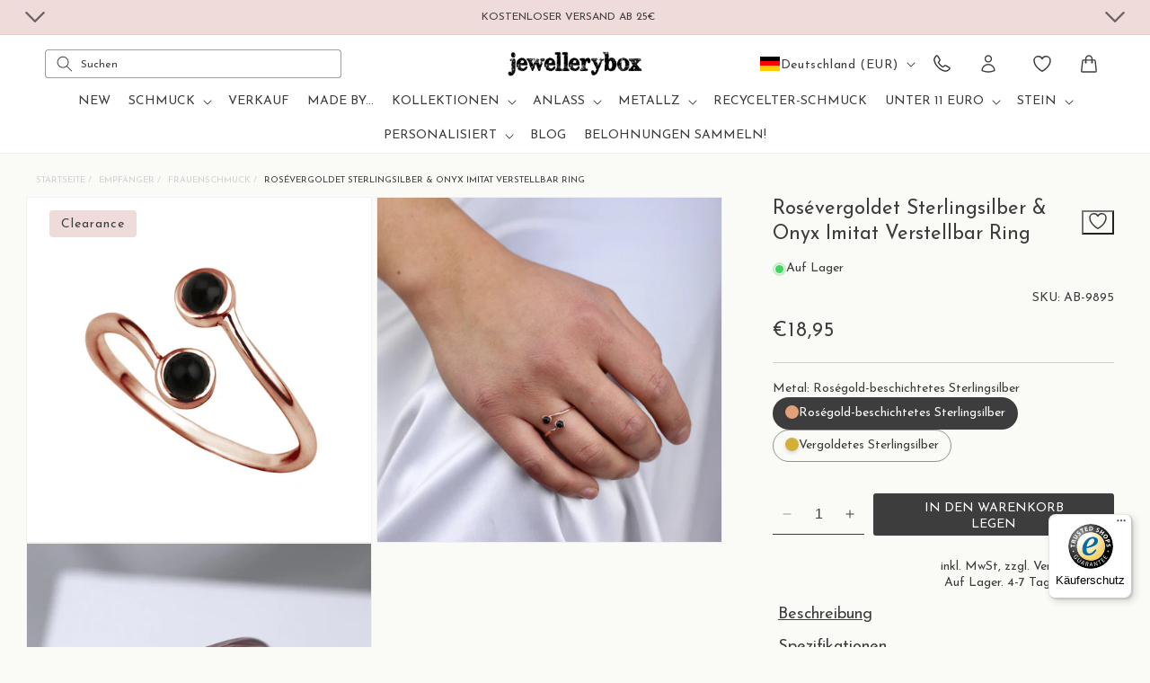

--- FILE ---
content_type: text/html; charset=utf-8
request_url: https://jewellerybox.de/products/rose-gold-plated-sterling-silver-faux-onyx-adjustable-ring
body_size: 64690
content:
<!doctype html>
<html class="no-js" lang="de">
  <head>

<script>
(function(){
  if (!/[?&]dbg=(1|true)\b/i.test(location.search)) return;

  // Find Tawk root once it appears
  const findWidget = () =>
    document.querySelector('[id*="tawk"], [class*="tawk"], .widget-visible, .widget-hidden');
  
  // Re-parent to body + inline fixed positioning (non-destructive)
  function rescue(el){
    if (!el || el.__rescued) return;
    el.__rescued = true;
    try {
      document.body.appendChild(el);
      Object.assign(el.style, {
        position: 'fixed',
        bottom: '12px',
        right: '12px',
        zIndex: '2147483647',
        opacity: '1',
        visibility: 'visible',
        transform: 'none',
        pointerEvents: 'auto'
      });
      console.log('[DBG] widget rescued to body');
    } catch(e){ console.warn('rescue failed', e); }
  }

  // Observe DOM for the widget and rescue as soon as it exists
  const mo = new MutationObserver(() => {
    const w = findWidget();
    if (w) { rescue(w); }
  });
  mo.observe(document.documentElement, {subtree:true, childList:true});

  // Also try immediately in case it already exists
  const existing = findWidget();
  if (existing) rescue(existing);
})();
</script>

<!--Maestra Tracker START-->
<script>
    maestra = window.maestra || function() { maestra.queue.push(arguments); };
    maestra.queue = maestra.queue || [];
    maestra('create', {
        endpointId: 'jewellerybox.jewelleryboxWebsite'
    });
</script>
<script src="https://api.maestra.io/scripts/v1/tracker.js" async></script>
<!--Maestra Tracker END-->


<!--Maestra tracking View Collection START -->

<!--Maestra tracking View Collection END -->

<!--Maestra tracking View Product START -->

<script>
  maestra('async', {
  operation: 'ProductBrowse',
  data: {
    
    viewProduct: {
        product: {
        ids: {
        shopifyId: "47633668735263"
       }
      }
    }
  },
  onSuccess: function() { },
  onError: function(error) {
  console.log(error);
}
});
</script>

<!--Maestra tracking View Product END -->

<!-- Send Cart to Maestra START -->
<script type="text/javascript">
  function sendCartToMaestra () {
    let productsArray = [];
  
    
  
    maestra("async", {
      operation: "SetCart",
      data: {
        
        productList: 
          productsArray
      },
      onSuccess: function() {},
      onError: function(error) {
        console.log(error);
      }
    });
  }
  
  sendCartToMaestra();
</script>
  <!-- Send Cart to Maestra END -->


<link rel="preload" as="font" href="https://www.jewellerybox.co.uk/cdn/shop/t/61/assets/Josefin-Sans-Regular.woff2" type="font/woff2" crossorigin="anonymous">


<script>
// Ensure globals exist, don't overwrite objects
window.Tawk_LoadStart = window.Tawk_LoadStart || new Date();
window.Tawk_API = window.Tawk_API || {};

(function(api){
  api.customStyle = {
    zIndex: 999,
    visibility: {
      desktop: { position: 'br', xOffset: '60px', yOffset: 0 },
      mobile: {
        position: 'br',
        xOffset: 30,
        yOffset: 115
      },
      bubble: { rotate: '0deg', xOffset: 0, yOffset: 30 }
    }
  };
})(window.Tawk_API);
</script>
  

<script defer src="//jewellerybox.de/cdn/shop/t/61/assets/tracking-consent.js?v=87260468711521368161750266881"></script>

<script>
  let cookieScriptLoaded = false;

  function loadCookieScript() {
    if (cookieScriptLoaded) return;
    
    var script = document.createElement('script');
    script.type = 'text/javascript';
    script.charset = 'UTF-8';
    
      script.src = '//cdn.cookie-script.com/s/6d428942e6c1874151d58347da3fd372.js';
    
    document.body.appendChild(script);
    cookieScriptLoaded = true;
  }

  window.addEventListener('scroll', loadCookieScript, { once: true });
</script>




    <meta charset="utf-8">
    <meta http-equiv="X-UA-Compatible" content="IE=edge">
    <meta name="viewport" content="width=device-width,initial-scale=1">
    <meta name="theme-color" content="">
    <link rel="canonical" href="https://jewellerybox.de/products/rose-gold-plated-sterling-silver-faux-onyx-adjustable-ring"><link rel="icon" type="image/png" href="//jewellerybox.de/cdn/shop/files/logo2.png?crop=center&height=32&v=1705319772&width=32"><link rel="preconnect" href="https://fonts.shopifycdn.com" crossorigin><title>Rosévergoldet Sterlingsilber Onyx Imitat Midi Ring
 | jewellerybox</title>

    
      <meta name="description" content="Sei mutig und atemberaubend mit diesem einzigartigen verstellbaren Ring aus Roségold - das perfekte Accessoire, um jedem Look ein wenig Glanz zu verleihen!">
    

    
    

<meta property="og:site_name" content="jewellerybox">
<meta property="og:url" content="https://jewellerybox.de/products/rose-gold-plated-sterling-silver-faux-onyx-adjustable-ring">
<meta property="og:title" content="Rosévergoldet Sterlingsilber Onyx Imitat Midi Ring">
<meta property="og:type" content="product">
<meta property="og:description" content="Sei mutig und atemberaubend mit diesem einzigartigen verstellbaren Ring aus Roségold - das perfekte Accessoire, um jedem Look ein wenig Glanz zu verleihen!"><meta property="og:image" content="http://jewellerybox.de/cdn/shop/files/AB-9895_Rose_Gold_Plated_Silver_Faux_Onyx_Midi_Ring_113869e5-0e9f-43d2-b524-857dd3ace529.jpg?v=1767116902">
  <meta property="og:image:secure_url" content="https://jewellerybox.de/cdn/shop/files/AB-9895_Rose_Gold_Plated_Silver_Faux_Onyx_Midi_Ring_113869e5-0e9f-43d2-b524-857dd3ace529.jpg?v=1767116902">
  <meta property="og:image:width" content="2000">
  <meta property="og:image:height" content="2000"><meta property="og:price:amount" content="18,95">
  <meta property="og:price:currency" content="EUR"><meta name="twitter:site" content="@jewelleryboxuk"><meta name="twitter:card" content="summary_large_image">
<meta name="twitter:title" content="Rosévergoldet Sterlingsilber Onyx Imitat Midi Ring">
<meta name="twitter:description" content="Sei mutig und atemberaubend mit diesem einzigartigen verstellbaren Ring aus Roségold - das perfekte Accessoire, um jedem Look ein wenig Glanz zu verleihen!">


    <link rel="alternate" hreflang="en" href="https://www.jewellerybox.co.uk/products/rose-gold-plated-sterling-silver-faux-onyx-adjustable-ring">
<link rel="alternate" hreflang="de" href="https://jewellerybox.de/products/rose-gold-plated-sterling-silver-faux-onyx-adjustable-ring">
<link rel="alternate" hreflang="fr" href="https://jewellerybox.fr/products/rose-gold-plated-sterling-silver-faux-onyx-adjustable-ring">


    <meta name="google-site-verification" content="lPkHk1LePR9nyCIzb8kscWGJIJnovzd8zYLYbSwOib8" />

    <script type="text/javascript">
    (function(c,l,a,r,i,t,y){
        c[a]=c[a]||function(){(c[a].q=c[a].q||[]).push(arguments)};
        t=l.createElement(r);t.async=1;t.src="https://www.clarity.ms/tag/"+i;
        y=l.getElementsByTagName(r)[0];y.parentNode.insertBefore(t,y);
    })(window, document, "clarity", "script", "r0eft1luqh");
</script>

    
    



  


<script src="//jewellerybox.de/cdn/shop/t/61/assets/constants.js?v=58251544750838685771720105310" defer="defer"></script>
<script src="//jewellerybox.de/cdn/shop/t/61/assets/pubsub.js?v=158357773527763999511720105310" defer="defer"></script>
<script src="//jewellerybox.de/cdn/shop/t/61/assets/global.js?v=172623095324331889151751560907" defer="defer"></script><script src="//jewellerybox.de/cdn/shop/t/61/assets/product-form.js?v=143537403149330511091747918254" defer="defer"></script><script>window.performance && window.performance.mark && window.performance.mark('shopify.content_for_header.start');</script><meta name="facebook-domain-verification" content="cdzlk8qsqxxco5jrgiecycp3103rb2">
<meta id="shopify-digital-wallet" name="shopify-digital-wallet" content="/84390773023/digital_wallets/dialog">
<meta name="shopify-checkout-api-token" content="6d2ad4596c0b4ae02bae1daff11da1c0">
<meta id="in-context-paypal-metadata" data-shop-id="84390773023" data-venmo-supported="false" data-environment="production" data-locale="de_DE" data-paypal-v4="true" data-currency="EUR">
<link rel="alternate" hreflang="x-default" href="https://www.jewellerybox.co.uk/products/rose-gold-plated-sterling-silver-faux-onyx-adjustable-ring">
<link rel="alternate" hreflang="de-DE" href="https://jewellerybox.de/products/rose-gold-plated-sterling-silver-faux-onyx-adjustable-ring">
<link rel="alternate" hreflang="fr-FR" href="https://jewellerybox.fr/products/rose-gold-plated-sterling-silver-faux-onyx-adjustable-ring">
<link rel="alternate" hreflang="en-GB" href="https://www.jewellerybox.co.uk/products/rose-gold-plated-sterling-silver-faux-onyx-adjustable-ring">
<link rel="alternate" type="application/json+oembed" href="https://jewellerybox.de/products/rose-gold-plated-sterling-silver-faux-onyx-adjustable-ring.oembed">
<script async="async" src="/checkouts/internal/preloads.js?locale=de-DE"></script>
<link rel="preconnect" href="https://shop.app" crossorigin="anonymous">
<script async="async" src="https://shop.app/checkouts/internal/preloads.js?locale=de-DE&shop_id=84390773023" crossorigin="anonymous"></script>
<script id="apple-pay-shop-capabilities" type="application/json">{"shopId":84390773023,"countryCode":"GB","currencyCode":"EUR","merchantCapabilities":["supports3DS"],"merchantId":"gid:\/\/shopify\/Shop\/84390773023","merchantName":"jewellerybox","requiredBillingContactFields":["postalAddress","email"],"requiredShippingContactFields":["postalAddress","email"],"shippingType":"shipping","supportedNetworks":["visa","maestro","masterCard","amex","discover","elo"],"total":{"type":"pending","label":"jewellerybox","amount":"1.00"},"shopifyPaymentsEnabled":true,"supportsSubscriptions":true}</script>
<script id="shopify-features" type="application/json">{"accessToken":"6d2ad4596c0b4ae02bae1daff11da1c0","betas":["rich-media-storefront-analytics"],"domain":"jewellerybox.de","predictiveSearch":true,"shopId":84390773023,"locale":"de"}</script>
<script>var Shopify = Shopify || {};
Shopify.shop = "jewellery-box-ltd.myshopify.com";
Shopify.locale = "de";
Shopify.currency = {"active":"EUR","rate":"1.1774268"};
Shopify.country = "DE";
Shopify.theme = {"name":"shopify-site\/live","id":169005318431,"schema_name":"Dawn","schema_version":"12.0.0","theme_store_id":null,"role":"main"};
Shopify.theme.handle = "null";
Shopify.theme.style = {"id":null,"handle":null};
Shopify.cdnHost = "jewellerybox.de/cdn";
Shopify.routes = Shopify.routes || {};
Shopify.routes.root = "/";</script>
<script type="module">!function(o){(o.Shopify=o.Shopify||{}).modules=!0}(window);</script>
<script>!function(o){function n(){var o=[];function n(){o.push(Array.prototype.slice.apply(arguments))}return n.q=o,n}var t=o.Shopify=o.Shopify||{};t.loadFeatures=n(),t.autoloadFeatures=n()}(window);</script>
<script>
  window.ShopifyPay = window.ShopifyPay || {};
  window.ShopifyPay.apiHost = "shop.app\/pay";
  window.ShopifyPay.redirectState = null;
</script>
<script id="shop-js-analytics" type="application/json">{"pageType":"product"}</script>
<script defer="defer" async type="module" src="//jewellerybox.de/cdn/shopifycloud/shop-js/modules/v2/client.init-shop-cart-sync_D96QZrIF.de.esm.js"></script>
<script defer="defer" async type="module" src="//jewellerybox.de/cdn/shopifycloud/shop-js/modules/v2/chunk.common_SV6uigsF.esm.js"></script>
<script type="module">
  await import("//jewellerybox.de/cdn/shopifycloud/shop-js/modules/v2/client.init-shop-cart-sync_D96QZrIF.de.esm.js");
await import("//jewellerybox.de/cdn/shopifycloud/shop-js/modules/v2/chunk.common_SV6uigsF.esm.js");

  window.Shopify.SignInWithShop?.initShopCartSync?.({"fedCMEnabled":true,"windoidEnabled":true});

</script>
<script>
  window.Shopify = window.Shopify || {};
  if (!window.Shopify.featureAssets) window.Shopify.featureAssets = {};
  window.Shopify.featureAssets['shop-js'] = {"shop-cart-sync":["modules/v2/client.shop-cart-sync_D9v5EJ5H.de.esm.js","modules/v2/chunk.common_SV6uigsF.esm.js"],"init-fed-cm":["modules/v2/client.init-fed-cm_DlbV7VrN.de.esm.js","modules/v2/chunk.common_SV6uigsF.esm.js"],"shop-button":["modules/v2/client.shop-button_7yN-YEo8.de.esm.js","modules/v2/chunk.common_SV6uigsF.esm.js"],"shop-cash-offers":["modules/v2/client.shop-cash-offers_CZ39C1VE.de.esm.js","modules/v2/chunk.common_SV6uigsF.esm.js","modules/v2/chunk.modal_CqlMJe-n.esm.js"],"init-windoid":["modules/v2/client.init-windoid_CPAVU_59.de.esm.js","modules/v2/chunk.common_SV6uigsF.esm.js"],"init-shop-email-lookup-coordinator":["modules/v2/client.init-shop-email-lookup-coordinator_BE78sutm.de.esm.js","modules/v2/chunk.common_SV6uigsF.esm.js"],"shop-toast-manager":["modules/v2/client.shop-toast-manager_Dc8Kqo2D.de.esm.js","modules/v2/chunk.common_SV6uigsF.esm.js"],"shop-login-button":["modules/v2/client.shop-login-button_CdH6DD4B.de.esm.js","modules/v2/chunk.common_SV6uigsF.esm.js","modules/v2/chunk.modal_CqlMJe-n.esm.js"],"avatar":["modules/v2/client.avatar_BTnouDA3.de.esm.js"],"pay-button":["modules/v2/client.pay-button_BaMaWndh.de.esm.js","modules/v2/chunk.common_SV6uigsF.esm.js"],"init-shop-cart-sync":["modules/v2/client.init-shop-cart-sync_D96QZrIF.de.esm.js","modules/v2/chunk.common_SV6uigsF.esm.js"],"init-customer-accounts":["modules/v2/client.init-customer-accounts_DPOSv1Vm.de.esm.js","modules/v2/client.shop-login-button_CdH6DD4B.de.esm.js","modules/v2/chunk.common_SV6uigsF.esm.js","modules/v2/chunk.modal_CqlMJe-n.esm.js"],"init-shop-for-new-customer-accounts":["modules/v2/client.init-shop-for-new-customer-accounts_CQXgmjbo.de.esm.js","modules/v2/client.shop-login-button_CdH6DD4B.de.esm.js","modules/v2/chunk.common_SV6uigsF.esm.js","modules/v2/chunk.modal_CqlMJe-n.esm.js"],"init-customer-accounts-sign-up":["modules/v2/client.init-customer-accounts-sign-up_BxD8dlgd.de.esm.js","modules/v2/client.shop-login-button_CdH6DD4B.de.esm.js","modules/v2/chunk.common_SV6uigsF.esm.js","modules/v2/chunk.modal_CqlMJe-n.esm.js"],"checkout-modal":["modules/v2/client.checkout-modal_CKh-sfKU.de.esm.js","modules/v2/chunk.common_SV6uigsF.esm.js","modules/v2/chunk.modal_CqlMJe-n.esm.js"],"shop-follow-button":["modules/v2/client.shop-follow-button_CTvrvDxo.de.esm.js","modules/v2/chunk.common_SV6uigsF.esm.js","modules/v2/chunk.modal_CqlMJe-n.esm.js"],"lead-capture":["modules/v2/client.lead-capture_CuieyBjh.de.esm.js","modules/v2/chunk.common_SV6uigsF.esm.js","modules/v2/chunk.modal_CqlMJe-n.esm.js"],"shop-login":["modules/v2/client.shop-login_D_5Nijtq.de.esm.js","modules/v2/chunk.common_SV6uigsF.esm.js","modules/v2/chunk.modal_CqlMJe-n.esm.js"],"payment-terms":["modules/v2/client.payment-terms_B0kyqrWX.de.esm.js","modules/v2/chunk.common_SV6uigsF.esm.js","modules/v2/chunk.modal_CqlMJe-n.esm.js"]};
</script>
<script>(function() {
  var isLoaded = false;
  function asyncLoad() {
    if (isLoaded) return;
    isLoaded = true;
    var urls = ["https:\/\/tseish-app.connect.trustedshops.com\/esc.js?apiBaseUrl=aHR0cHM6Ly90c2Vpc2gtYXBwLmNvbm5lY3QudHJ1c3RlZHNob3BzLmNvbQ==\u0026instanceId=amV3ZWxsZXJ5LWJveC1sdGQubXlzaG9waWZ5LmNvbQ==\u0026shop=jewellery-box-ltd.myshopify.com","\/\/staticw2.yotpo.com\/u4XEvJLCSNPXHfY8FAhPigWmuebj3xpxUjwCxmKr\/widget.js?shop=jewellery-box-ltd.myshopify.com","https:\/\/cdn.nfcube.com\/instafeed-39190ef8387c9e51ba5148cea1ce30d1.js?shop=jewellery-box-ltd.myshopify.com","https:\/\/d18eg7dreypte5.cloudfront.net\/browse-abandonment\/smsbump_timer.js?shop=jewellery-box-ltd.myshopify.com","https:\/\/dr4qe3ddw9y32.cloudfront.net\/awin-shopify-integration-code.js?aid=12712\u0026v=shopifyApp_5.1.1\u0026ts=1738838969705\u0026shop=jewellery-box-ltd.myshopify.com"];
    for (var i = 0; i < urls.length; i++) {
      var s = document.createElement('script');
      s.type = 'text/javascript';
      s.async = true;
      s.src = urls[i];
      var x = document.getElementsByTagName('script')[0];
      x.parentNode.insertBefore(s, x);
    }
  };
  if(window.attachEvent) {
    window.attachEvent('onload', asyncLoad);
  } else {
    window.addEventListener('load', asyncLoad, false);
  }
})();</script>
<script id="__st">var __st={"a":84390773023,"offset":0,"reqid":"e519bf35-32c3-4455-888e-e30178d4d0a8-1768390571","pageurl":"jewellerybox.de\/products\/rose-gold-plated-sterling-silver-faux-onyx-adjustable-ring","u":"56061ca07736","p":"product","rtyp":"product","rid":8922953744671};</script>
<script>window.ShopifyPaypalV4VisibilityTracking = true;</script>
<script id="captcha-bootstrap">!function(){'use strict';const t='contact',e='account',n='new_comment',o=[[t,t],['blogs',n],['comments',n],[t,'customer']],c=[[e,'customer_login'],[e,'guest_login'],[e,'recover_customer_password'],[e,'create_customer']],r=t=>t.map((([t,e])=>`form[action*='/${t}']:not([data-nocaptcha='true']) input[name='form_type'][value='${e}']`)).join(','),a=t=>()=>t?[...document.querySelectorAll(t)].map((t=>t.form)):[];function s(){const t=[...o],e=r(t);return a(e)}const i='password',u='form_key',d=['recaptcha-v3-token','g-recaptcha-response','h-captcha-response',i],f=()=>{try{return window.sessionStorage}catch{return}},m='__shopify_v',_=t=>t.elements[u];function p(t,e,n=!1){try{const o=window.sessionStorage,c=JSON.parse(o.getItem(e)),{data:r}=function(t){const{data:e,action:n}=t;return t[m]||n?{data:e,action:n}:{data:t,action:n}}(c);for(const[e,n]of Object.entries(r))t.elements[e]&&(t.elements[e].value=n);n&&o.removeItem(e)}catch(o){console.error('form repopulation failed',{error:o})}}const l='form_type',E='cptcha';function T(t){t.dataset[E]=!0}const w=window,h=w.document,L='Shopify',v='ce_forms',y='captcha';let A=!1;((t,e)=>{const n=(g='f06e6c50-85a8-45c8-87d0-21a2b65856fe',I='https://cdn.shopify.com/shopifycloud/storefront-forms-hcaptcha/ce_storefront_forms_captcha_hcaptcha.v1.5.2.iife.js',D={infoText:'Durch hCaptcha geschützt',privacyText:'Datenschutz',termsText:'Allgemeine Geschäftsbedingungen'},(t,e,n)=>{const o=w[L][v],c=o.bindForm;if(c)return c(t,g,e,D).then(n);var r;o.q.push([[t,g,e,D],n]),r=I,A||(h.body.append(Object.assign(h.createElement('script'),{id:'captcha-provider',async:!0,src:r})),A=!0)});var g,I,D;w[L]=w[L]||{},w[L][v]=w[L][v]||{},w[L][v].q=[],w[L][y]=w[L][y]||{},w[L][y].protect=function(t,e){n(t,void 0,e),T(t)},Object.freeze(w[L][y]),function(t,e,n,w,h,L){const[v,y,A,g]=function(t,e,n){const i=e?o:[],u=t?c:[],d=[...i,...u],f=r(d),m=r(i),_=r(d.filter((([t,e])=>n.includes(e))));return[a(f),a(m),a(_),s()]}(w,h,L),I=t=>{const e=t.target;return e instanceof HTMLFormElement?e:e&&e.form},D=t=>v().includes(t);t.addEventListener('submit',(t=>{const e=I(t);if(!e)return;const n=D(e)&&!e.dataset.hcaptchaBound&&!e.dataset.recaptchaBound,o=_(e),c=g().includes(e)&&(!o||!o.value);(n||c)&&t.preventDefault(),c&&!n&&(function(t){try{if(!f())return;!function(t){const e=f();if(!e)return;const n=_(t);if(!n)return;const o=n.value;o&&e.removeItem(o)}(t);const e=Array.from(Array(32),(()=>Math.random().toString(36)[2])).join('');!function(t,e){_(t)||t.append(Object.assign(document.createElement('input'),{type:'hidden',name:u})),t.elements[u].value=e}(t,e),function(t,e){const n=f();if(!n)return;const o=[...t.querySelectorAll(`input[type='${i}']`)].map((({name:t})=>t)),c=[...d,...o],r={};for(const[a,s]of new FormData(t).entries())c.includes(a)||(r[a]=s);n.setItem(e,JSON.stringify({[m]:1,action:t.action,data:r}))}(t,e)}catch(e){console.error('failed to persist form',e)}}(e),e.submit())}));const S=(t,e)=>{t&&!t.dataset[E]&&(n(t,e.some((e=>e===t))),T(t))};for(const o of['focusin','change'])t.addEventListener(o,(t=>{const e=I(t);D(e)&&S(e,y())}));const B=e.get('form_key'),M=e.get(l),P=B&&M;t.addEventListener('DOMContentLoaded',(()=>{const t=y();if(P)for(const e of t)e.elements[l].value===M&&p(e,B);[...new Set([...A(),...v().filter((t=>'true'===t.dataset.shopifyCaptcha))])].forEach((e=>S(e,t)))}))}(h,new URLSearchParams(w.location.search),n,t,e,['guest_login'])})(!0,!0)}();</script>
<script integrity="sha256-4kQ18oKyAcykRKYeNunJcIwy7WH5gtpwJnB7kiuLZ1E=" data-source-attribution="shopify.loadfeatures" defer="defer" src="//jewellerybox.de/cdn/shopifycloud/storefront/assets/storefront/load_feature-a0a9edcb.js" crossorigin="anonymous"></script>
<script crossorigin="anonymous" defer="defer" src="//jewellerybox.de/cdn/shopifycloud/storefront/assets/shopify_pay/storefront-65b4c6d7.js?v=20250812"></script>
<script data-source-attribution="shopify.dynamic_checkout.dynamic.init">var Shopify=Shopify||{};Shopify.PaymentButton=Shopify.PaymentButton||{isStorefrontPortableWallets:!0,init:function(){window.Shopify.PaymentButton.init=function(){};var t=document.createElement("script");t.src="https://jewellerybox.de/cdn/shopifycloud/portable-wallets/latest/portable-wallets.de.js",t.type="module",document.head.appendChild(t)}};
</script>
<script data-source-attribution="shopify.dynamic_checkout.buyer_consent">
  function portableWalletsHideBuyerConsent(e){var t=document.getElementById("shopify-buyer-consent"),n=document.getElementById("shopify-subscription-policy-button");t&&n&&(t.classList.add("hidden"),t.setAttribute("aria-hidden","true"),n.removeEventListener("click",e))}function portableWalletsShowBuyerConsent(e){var t=document.getElementById("shopify-buyer-consent"),n=document.getElementById("shopify-subscription-policy-button");t&&n&&(t.classList.remove("hidden"),t.removeAttribute("aria-hidden"),n.addEventListener("click",e))}window.Shopify?.PaymentButton&&(window.Shopify.PaymentButton.hideBuyerConsent=portableWalletsHideBuyerConsent,window.Shopify.PaymentButton.showBuyerConsent=portableWalletsShowBuyerConsent);
</script>
<script data-source-attribution="shopify.dynamic_checkout.cart.bootstrap">document.addEventListener("DOMContentLoaded",(function(){function t(){return document.querySelector("shopify-accelerated-checkout-cart, shopify-accelerated-checkout")}if(t())Shopify.PaymentButton.init();else{new MutationObserver((function(e,n){t()&&(Shopify.PaymentButton.init(),n.disconnect())})).observe(document.body,{childList:!0,subtree:!0})}}));
</script>
<link id="shopify-accelerated-checkout-styles" rel="stylesheet" media="screen" href="https://jewellerybox.de/cdn/shopifycloud/portable-wallets/latest/accelerated-checkout-backwards-compat.css" crossorigin="anonymous">
<style id="shopify-accelerated-checkout-cart">
        #shopify-buyer-consent {
  margin-top: 1em;
  display: inline-block;
  width: 100%;
}

#shopify-buyer-consent.hidden {
  display: none;
}

#shopify-subscription-policy-button {
  background: none;
  border: none;
  padding: 0;
  text-decoration: underline;
  font-size: inherit;
  cursor: pointer;
}

#shopify-subscription-policy-button::before {
  box-shadow: none;
}

      </style>
<script id="sections-script" data-sections="header" defer="defer" src="//jewellerybox.de/cdn/shop/t/61/compiled_assets/scripts.js?17592"></script>
<script>window.performance && window.performance.mark && window.performance.mark('shopify.content_for_header.end');</script>

    <style data-shopify>


      
        :root,
        .color-background-1 {
          --color-background: 250,250,246;
        
          --gradient-background: #fafaf6;
        

        

        --color-header-background: 255, 255, 255;
        --color-foreground: 61,61,61;
        --color-background-contrast: 204,204,164;
        --color-shadow: 18,18,18;
        --color-button: 61,61,61;
        --color-foreground: 61,61,61;
        --color-badge-background: 239,219,217;
        --color-button-hover: 18,18,18;
        --color-button-active: 82,82,82;
        --color-button-text: 255,255,255;
        --color-secondary-button: 250,250,246;
        --color-secondary-button-hover: 187,187,187;
        --color-secondary-button-active: 235,235,235;
        --color-secondary-button-text: 61,61,61;
        --color-tertiary-button: 209,209,209;
        --color-tertiary-button-hover: 187,187,187;
        --color-tertiary-button-active: 235,235,235;
        --color-tertiary-button-text: 18,18,18;
        --announcement-bar-background: 239,219,217;
        --nav-items-color: ,,;
        --color-foreground-2: 209,209,209;
        --sidebar-background: #FAFAF6

      }
      
        
        .color-scheme-f08e2fbb-c139-4af4-82dc-661756b05a31 {
          --color-background: 250,250,246;
        
          --gradient-background: #fafaf6;
        

        

        --color-header-background: 255, 255, 255;
        --color-foreground: 61,61,61;
        --color-background-contrast: 204,204,164;
        --color-shadow: 18,18,18;
        --color-button: 61,61,61;
        --color-foreground: 61,61,61;
        --color-badge-background: 239,219,217;
        --color-button-hover: 18,18,18;
        --color-button-active: 82,82,82;
        --color-button-text: 255,255,255;
        --color-secondary-button: 250,250,246;
        --color-secondary-button-hover: 187,187,187;
        --color-secondary-button-active: 235,235,235;
        --color-secondary-button-text: 61,61,61;
        --color-tertiary-button: 209,209,209;
        --color-tertiary-button-hover: 187,187,187;
        --color-tertiary-button-active: 235,235,235;
        --color-tertiary-button-text: 18,18,18;
        --announcement-bar-background: 239,219,217;
        --nav-items-color: ,,;
        --color-foreground-2: 209,209,209;
        --sidebar-background: #FAFAF6

      }
      

      body, .color-background-1, .color-scheme-f08e2fbb-c139-4af4-82dc-661756b05a31 {
        color: rgb(var(--color-foreground));
        background-color: rgb(var(--color-background));
      }

      :root {

  
          --font-body-family: "Josefin Sans", sans-serif;
          --font-body-style: normal;
          --font-body-weight: 400;
          --font-body-weight-bold: 700;

          --font-heading-family: "Josefin Sans", sans-serif;
          --font-heading-style: normal;
          --font-heading-weight: 400;


        --font-body-scale: 1.0;
        --font-heading-scale: 1.0;

        --media-padding: px;
        --media-border-opacity: 0.05;
        --media-border-width: 1px;
        --media-radius: 0px;
        --media-shadow-opacity: 0.0;
        --media-shadow-horizontal-offset: 0px;
        --media-shadow-vertical-offset: 4px;
        --media-shadow-blur-radius: 5px;
        --media-shadow-visible: 0;

        --page-width: 140rem;
        --page-width-margin: 0rem;






        --badge-corner-radius: 0.4rem;

                  --buttons-radius: 2px;
        --buttons-radius-outset: 2.5px;
        --buttons-border-width: 0.5px;
        --buttons-border-opacity: 1.0;
        --buttons-shadow-opacity: 0.0;
        --buttons-shadow-visible: 0;
        --buttons-shadow-horizontal-offset: 0px;
        --buttons-shadow-vertical-offset: 4px;
        --buttons-shadow-blur-radius: 5px;
        --buttons-border-offset: 0.3px;


        --grid-desktop-vertical-spacing: 16px;
        --grid-desktop-horizontal-spacing: 16px;
        --grid-mobile-vertical-spacing: 5px;
        --grid-mobile-horizontal-spacing: 5px;


      
       
      }

      
    </style>
  
<!-- Preload + Apply shared critical CSS -->
<link rel="preload" as="style" href="//jewellerybox.de/cdn/shop/t/61/assets/base-critical.css?v=173958503999819620201752142192">
<link href="//jewellerybox.de/cdn/shop/t/61/assets/base-critical.css?v=173958503999819620201752142192" rel="stylesheet" type="text/css" media="all" />


  
    <!-- Preload and apply product section CSS early -->
    <link rel="preload" as="style" href="//jewellerybox.de/cdn/shop/t/61/assets/section-main-product.css?v=147532152413097752631754054160">
    <link rel="stylesheet" href="//jewellerybox.de/cdn/shop/t/61/assets/section-main-product.css?v=147532152413097752631754054160">
  

  <!-- Normal load everywhere else -->
  <link href="//jewellerybox.de/cdn/shop/t/61/assets/theme-vars.css?v=103007465913812887871750673480" rel="stylesheet" type="text/css" media="all" />
  <link href="//jewellerybox.de/cdn/shop/t/61/assets/base.css?v=28383131580841928421758211427" rel="stylesheet" type="text/css" media="all" />




    <!-- Asynchronously Load component-drawer.css -->
<link rel="preload" href="//jewellerybox.de/cdn/shop/t/61/assets/component-drawer.css?v=20378495561835268021750946728" as="style" onload="this.rel='stylesheet'">
<noscript>
  <link rel="stylesheet" href="//jewellerybox.de/cdn/shop/t/61/assets/component-drawer.css?v=20378495561835268021750946728">
</noscript><link href="//jewellerybox.de/cdn/shop/t/61/assets/component-localization-form.css?v=78100654626328483681754392223" rel="stylesheet" type="text/css" media="all" />
      <script src="//jewellerybox.de/cdn/shop/t/61/assets/localization-form.js?v=161644695336821385561720105312" defer="defer"></script><link
        rel="stylesheet"
        href="//jewellerybox.de/cdn/shop/t/61/assets/component-predictive-search.css?v=26340545878138646651720105309"
        media="print"
        onload="this.media='all'"
      ><script>
      document.documentElement.className = document.documentElement.className.replace('no-js', 'js');
      if (Shopify.designMode) {
        document.documentElement.classList.add('shopify-design-mode');
      }
    </script>





    
  <!-- BEGIN app block: shopify://apps/essential-a-b-testing/blocks/ab-testing/0154ac6b-7b9c-4958-8219-ed5b06e6d463 --><script type="text/javascript">
  var eaABtEmbdScrV=(function(){"use strict";var g=Object.defineProperty;var T=(u,n,o)=>n in u?g(u,n,{enumerable:!0,configurable:!0,writable:!0,value:o}):u[n]=o;var h=(u,n,o)=>T(u,typeof n!="symbol"?n+"":n,o);class u{static shouldProcessRequest(e){return!(this.isInDesignMode(e)||this.isAppPreview())}static isInDesignMode(e){return e.request.designMode}static isAppPreview(){return new URLSearchParams(window.location.search).get("eaPreview")==="true"}}var n=(s=>(s.TEMPLATE="template",s.THEME="theme",s))(n||{});class o{static themeGid(e){return`gid://shopify/OnlineStoreTheme/${e}`}static themeId(e){return e.replace("gid://shopify/OnlineStoreTheme/","")}}class l{static handle(e,t,r){switch(e.type){case n.TEMPLATE:this.handleTemplate(e,t,r);return;case n.THEME:this.handleTheme(e,t);return}}static handleTemplate(e,t,r){if(t!=="a"&&t!=="b")return;const a=e.params[t];if(a.name!==r.template.name||a.suffix===r.template.suffix)return;const c=new URL(window.location.href);c.searchParams.set("view",a.suffix??"__DEFAULT"),window.location.replace(c.toString())}static handleTheme(e,t){if(t!=="a"&&t!=="b")return;const i=e.params[t];if(i===o.themeGid(Shopify.theme.id))return;const a=o.themeId(i),c=new URL(window.location.href);c.searchParams.set("preview_theme_id",a),c.searchParams.set("pb","0"),window.location.replace(c.toString())}}class d{constructor(e){h(this,"tests");this.tests=e}find(e){return this.tests.find(t=>{switch(t.type){case n.TEMPLATE:return this.testMatchesTemplate(t.params,e);case n.THEME:return this.testMatchesTheme(t.params)}return!1})}testMatchesTemplate(e,t){return e.themeId!==o.themeGid(Shopify.theme.id)?!1:e.a.name===t.template.name&&e.a.suffix===t.template.suffix||e.b.name===t.template.name&&e.b.suffix===t.template.suffix}testMatchesTheme(e){const t=o.themeGid(Shopify.theme.id);return e.a===t||e.b===t}}class f{static pick(e){return Math.random()<=e.aPercentage/100?"a":"b"}}class m{static generate(){return typeof crypto<"u"&&crypto.randomUUID?crypto.randomUUID():typeof crypto<"u"&&crypto.getRandomValues?"10000000-1000-4000-8000-100000000000".replace(/[018]/g,e=>(+e^crypto.getRandomValues(new Uint8Array(1))[0]&15>>+e/4).toString(16)):"xxxxxxxx-xxxx-4xxx-yxxx-xxxxxxxxxxxx".replace(/[xy]/g,function(e){const t=Math.random()*16|0;return(e==="x"?t:t&3|8).toString(16)})}}class p{constructor(e){h(this,"key");this.key=`essential-ab-testing-${e}`}get(){const e=localStorage.getItem(this.key);if(e)try{return JSON.parse(e)}catch{}}getOrMake(){const e=this.get();return e||{id:m.generate(),createdAt:new Date,tests:[]}}getTestVariant(e){const t=this.get();if(!t)return;const i=(t.tests??[]).find(a=>a.id==e);return i?i.variant:void 0}setTestVariant(e,t){const r=this.getOrMake();r.tests.push({id:e,variant:t,createdAt:new Date}),localStorage.setItem(this.key,JSON.stringify(r))}onlyKeepTests(e){const t=this.get();if(!t||t.tests.length==0)return;const r=t.tests.filter(i=>e.includes(i.id));r.length!=t.tests.length&&(t.tests=r,localStorage.setItem(this.key,JSON.stringify(t)))}}function x(s,e){if(!u.shouldProcessRequest(s))return;const t=new p(s.shopId);t.onlyKeepTests(e.map(c=>c.id));const i=new d(e).find(s);if(!i)return;let a=t.getTestVariant(i.id);a||(a=f.pick(i),t.setTestVariant(i.id,a)),l.handle(i,a,s)}return x})();

  eaABtEmbdScrV(
    {
      shopId: 84390773023,
      request: {
        designMode: false,
        visualPreviewMode: false,
      },
      template: {
        directory: null,
        name: "product",
        suffix: null,
      }
    },
    JSON.parse('[]')
  );
</script><!-- END app block --><!-- BEGIN app block: shopify://apps/zepto-product-personalizer/blocks/product_personalizer_main/7411210d-7b32-4c09-9455-e129e3be4729 --><!-- BEGIN app snippet: product-personalizer -->



  
 
 

<!-- END app snippet -->
<!-- BEGIN app snippet: zepto_common --><script>
var pplr_cart = {"note":null,"attributes":{},"original_total_price":0,"total_price":0,"total_discount":0,"total_weight":0.0,"item_count":0,"items":[],"requires_shipping":false,"currency":"EUR","items_subtotal_price":0,"cart_level_discount_applications":[],"checkout_charge_amount":0};
var pplr_shop_currency = "GBP";
var pplr_enabled_currencies_size = 2;
var pplr_money_formate = "€{{amount_with_comma_separator}}";
var pplr_manual_theme_selector=["CartCount span:first","tr:has([name*=updates])","tr img:first",".line-item__title",".cart__item--price .cart__price",".grid__item.one-half.text-right",".pplr_item_remove",".ajaxcart__qty",".header__cart-price-bubble span[data-cart-price-bubble]","form[action*=cart] [name=checkout]","Click To View Image","0","Discount Code {{ code }} is invalid","Discount code","Apply",".cart__blocks .js-contents","Subtotal","Shipping","EST. Total","100"];
</script>
<script defer src="//cdn-zeptoapps.com/product-personalizer/pplr_common.js?v=14" ></script><!-- END app snippet -->

<!-- END app block --><!-- BEGIN app block: shopify://apps/sc-easy-redirects/blocks/app/be3f8dbd-5d43-46b4-ba43-2d65046054c2 -->
    <!-- common for all pages -->
    
    
        
            <script src="https://cdn.shopify.com/extensions/264f3360-3201-4ab7-9087-2c63466c86a3/sc-easy-redirects-5/assets/esc-redirect-app.js" async></script>
        
    




<!-- END app block --><!-- BEGIN app block: shopify://apps/intelligems-a-b-testing/blocks/intelligems-script/fa83b64c-0c77-4c0c-b4b2-b94b42f5ef19 --><script>
  window._template = {
    directory: "",
    name: "product",
    suffix: "",
  };
  window.__productIdFromTemplate = 8922953744671;
  window.__plpCollectionIdFromTemplate = null;
</script>
<script type="module" blocking="render" fetchpriority="high" src="https://cdn.intelligems.io/esm/d25cb371174c/bundle.js" data-em-disable async></script>


<!-- END app block --><!-- BEGIN app block: shopify://apps/yotpo-product-reviews/blocks/settings/eb7dfd7d-db44-4334-bc49-c893b51b36cf -->


  <script type="text/javascript" src="https://cdn-widgetsrepository.yotpo.com/v1/loader/u4XEvJLCSNPXHfY8FAhPigWmuebj3xpxUjwCxmKr?languageCode=de" async></script>



  
<!-- END app block --><script src="https://cdn.shopify.com/extensions/62e34f13-f8bb-404b-a7f6-57a5058a9a3d/sc-back-in-stock-15/assets/sc-bis-index.js" type="text/javascript" defer="defer"></script>
<link href="https://monorail-edge.shopifysvc.com" rel="dns-prefetch">
<script>(function(){if ("sendBeacon" in navigator && "performance" in window) {try {var session_token_from_headers = performance.getEntriesByType('navigation')[0].serverTiming.find(x => x.name == '_s').description;} catch {var session_token_from_headers = undefined;}var session_cookie_matches = document.cookie.match(/_shopify_s=([^;]*)/);var session_token_from_cookie = session_cookie_matches && session_cookie_matches.length === 2 ? session_cookie_matches[1] : "";var session_token = session_token_from_headers || session_token_from_cookie || "";function handle_abandonment_event(e) {var entries = performance.getEntries().filter(function(entry) {return /monorail-edge.shopifysvc.com/.test(entry.name);});if (!window.abandonment_tracked && entries.length === 0) {window.abandonment_tracked = true;var currentMs = Date.now();var navigation_start = performance.timing.navigationStart;var payload = {shop_id: 84390773023,url: window.location.href,navigation_start,duration: currentMs - navigation_start,session_token,page_type: "product"};window.navigator.sendBeacon("https://monorail-edge.shopifysvc.com/v1/produce", JSON.stringify({schema_id: "online_store_buyer_site_abandonment/1.1",payload: payload,metadata: {event_created_at_ms: currentMs,event_sent_at_ms: currentMs}}));}}window.addEventListener('pagehide', handle_abandonment_event);}}());</script>
<script id="web-pixels-manager-setup">(function e(e,d,r,n,o){if(void 0===o&&(o={}),!Boolean(null===(a=null===(i=window.Shopify)||void 0===i?void 0:i.analytics)||void 0===a?void 0:a.replayQueue)){var i,a;window.Shopify=window.Shopify||{};var t=window.Shopify;t.analytics=t.analytics||{};var s=t.analytics;s.replayQueue=[],s.publish=function(e,d,r){return s.replayQueue.push([e,d,r]),!0};try{self.performance.mark("wpm:start")}catch(e){}var l=function(){var e={modern:/Edge?\/(1{2}[4-9]|1[2-9]\d|[2-9]\d{2}|\d{4,})\.\d+(\.\d+|)|Firefox\/(1{2}[4-9]|1[2-9]\d|[2-9]\d{2}|\d{4,})\.\d+(\.\d+|)|Chrom(ium|e)\/(9{2}|\d{3,})\.\d+(\.\d+|)|(Maci|X1{2}).+ Version\/(15\.\d+|(1[6-9]|[2-9]\d|\d{3,})\.\d+)([,.]\d+|)( \(\w+\)|)( Mobile\/\w+|) Safari\/|Chrome.+OPR\/(9{2}|\d{3,})\.\d+\.\d+|(CPU[ +]OS|iPhone[ +]OS|CPU[ +]iPhone|CPU IPhone OS|CPU iPad OS)[ +]+(15[._]\d+|(1[6-9]|[2-9]\d|\d{3,})[._]\d+)([._]\d+|)|Android:?[ /-](13[3-9]|1[4-9]\d|[2-9]\d{2}|\d{4,})(\.\d+|)(\.\d+|)|Android.+Firefox\/(13[5-9]|1[4-9]\d|[2-9]\d{2}|\d{4,})\.\d+(\.\d+|)|Android.+Chrom(ium|e)\/(13[3-9]|1[4-9]\d|[2-9]\d{2}|\d{4,})\.\d+(\.\d+|)|SamsungBrowser\/([2-9]\d|\d{3,})\.\d+/,legacy:/Edge?\/(1[6-9]|[2-9]\d|\d{3,})\.\d+(\.\d+|)|Firefox\/(5[4-9]|[6-9]\d|\d{3,})\.\d+(\.\d+|)|Chrom(ium|e)\/(5[1-9]|[6-9]\d|\d{3,})\.\d+(\.\d+|)([\d.]+$|.*Safari\/(?![\d.]+ Edge\/[\d.]+$))|(Maci|X1{2}).+ Version\/(10\.\d+|(1[1-9]|[2-9]\d|\d{3,})\.\d+)([,.]\d+|)( \(\w+\)|)( Mobile\/\w+|) Safari\/|Chrome.+OPR\/(3[89]|[4-9]\d|\d{3,})\.\d+\.\d+|(CPU[ +]OS|iPhone[ +]OS|CPU[ +]iPhone|CPU IPhone OS|CPU iPad OS)[ +]+(10[._]\d+|(1[1-9]|[2-9]\d|\d{3,})[._]\d+)([._]\d+|)|Android:?[ /-](13[3-9]|1[4-9]\d|[2-9]\d{2}|\d{4,})(\.\d+|)(\.\d+|)|Mobile Safari.+OPR\/([89]\d|\d{3,})\.\d+\.\d+|Android.+Firefox\/(13[5-9]|1[4-9]\d|[2-9]\d{2}|\d{4,})\.\d+(\.\d+|)|Android.+Chrom(ium|e)\/(13[3-9]|1[4-9]\d|[2-9]\d{2}|\d{4,})\.\d+(\.\d+|)|Android.+(UC? ?Browser|UCWEB|U3)[ /]?(15\.([5-9]|\d{2,})|(1[6-9]|[2-9]\d|\d{3,})\.\d+)\.\d+|SamsungBrowser\/(5\.\d+|([6-9]|\d{2,})\.\d+)|Android.+MQ{2}Browser\/(14(\.(9|\d{2,})|)|(1[5-9]|[2-9]\d|\d{3,})(\.\d+|))(\.\d+|)|K[Aa][Ii]OS\/(3\.\d+|([4-9]|\d{2,})\.\d+)(\.\d+|)/},d=e.modern,r=e.legacy,n=navigator.userAgent;return n.match(d)?"modern":n.match(r)?"legacy":"unknown"}(),u="modern"===l?"modern":"legacy",c=(null!=n?n:{modern:"",legacy:""})[u],f=function(e){return[e.baseUrl,"/wpm","/b",e.hashVersion,"modern"===e.buildTarget?"m":"l",".js"].join("")}({baseUrl:d,hashVersion:r,buildTarget:u}),m=function(e){var d=e.version,r=e.bundleTarget,n=e.surface,o=e.pageUrl,i=e.monorailEndpoint;return{emit:function(e){var a=e.status,t=e.errorMsg,s=(new Date).getTime(),l=JSON.stringify({metadata:{event_sent_at_ms:s},events:[{schema_id:"web_pixels_manager_load/3.1",payload:{version:d,bundle_target:r,page_url:o,status:a,surface:n,error_msg:t},metadata:{event_created_at_ms:s}}]});if(!i)return console&&console.warn&&console.warn("[Web Pixels Manager] No Monorail endpoint provided, skipping logging."),!1;try{return self.navigator.sendBeacon.bind(self.navigator)(i,l)}catch(e){}var u=new XMLHttpRequest;try{return u.open("POST",i,!0),u.setRequestHeader("Content-Type","text/plain"),u.send(l),!0}catch(e){return console&&console.warn&&console.warn("[Web Pixels Manager] Got an unhandled error while logging to Monorail."),!1}}}}({version:r,bundleTarget:l,surface:e.surface,pageUrl:self.location.href,monorailEndpoint:e.monorailEndpoint});try{o.browserTarget=l,function(e){var d=e.src,r=e.async,n=void 0===r||r,o=e.onload,i=e.onerror,a=e.sri,t=e.scriptDataAttributes,s=void 0===t?{}:t,l=document.createElement("script"),u=document.querySelector("head"),c=document.querySelector("body");if(l.async=n,l.src=d,a&&(l.integrity=a,l.crossOrigin="anonymous"),s)for(var f in s)if(Object.prototype.hasOwnProperty.call(s,f))try{l.dataset[f]=s[f]}catch(e){}if(o&&l.addEventListener("load",o),i&&l.addEventListener("error",i),u)u.appendChild(l);else{if(!c)throw new Error("Did not find a head or body element to append the script");c.appendChild(l)}}({src:f,async:!0,onload:function(){if(!function(){var e,d;return Boolean(null===(d=null===(e=window.Shopify)||void 0===e?void 0:e.analytics)||void 0===d?void 0:d.initialized)}()){var d=window.webPixelsManager.init(e)||void 0;if(d){var r=window.Shopify.analytics;r.replayQueue.forEach((function(e){var r=e[0],n=e[1],o=e[2];d.publishCustomEvent(r,n,o)})),r.replayQueue=[],r.publish=d.publishCustomEvent,r.visitor=d.visitor,r.initialized=!0}}},onerror:function(){return m.emit({status:"failed",errorMsg:"".concat(f," has failed to load")})},sri:function(e){var d=/^sha384-[A-Za-z0-9+/=]+$/;return"string"==typeof e&&d.test(e)}(c)?c:"",scriptDataAttributes:o}),m.emit({status:"loading"})}catch(e){m.emit({status:"failed",errorMsg:(null==e?void 0:e.message)||"Unknown error"})}}})({shopId: 84390773023,storefrontBaseUrl: "https://www.jewellerybox.co.uk",extensionsBaseUrl: "https://extensions.shopifycdn.com/cdn/shopifycloud/web-pixels-manager",monorailEndpoint: "https://monorail-edge.shopifysvc.com/unstable/produce_batch",surface: "storefront-renderer",enabledBetaFlags: ["2dca8a86","a0d5f9d2"],webPixelsConfigList: [{"id":"2131198325","configuration":"{\"shopId\":\"gid:\/\/shopify\/Shop\/84390773023\",\"baseUrl\":\"https:\/\/ab-testing.essential-apps.com\"}","eventPayloadVersion":"v1","runtimeContext":"STRICT","scriptVersion":"b26e45fa9a7a5cf51742cf4b300d6739","type":"APP","apiClientId":248390909953,"privacyPurposes":["ANALYTICS"],"dataSharingAdjustments":{"protectedCustomerApprovalScopes":["read_customer_personal_data"]}},{"id":"1707606389","configuration":"{\"shopId\":\"jewellery-box-ltd.myshopify.com\"}","eventPayloadVersion":"v1","runtimeContext":"STRICT","scriptVersion":"31536d5a2ef62c1887054e49fd58dba0","type":"APP","apiClientId":4845829,"privacyPurposes":["ANALYTICS"],"dataSharingAdjustments":{"protectedCustomerApprovalScopes":["read_customer_email","read_customer_personal_data","read_customer_phone"]}},{"id":"1443398005","configuration":"{\"advertiserId\":\"12712\",\"shopDomain\":\"jewellery-box-ltd.myshopify.com\",\"appVersion\":\"shopifyApp_5.1.1\"}","eventPayloadVersion":"v1","runtimeContext":"STRICT","scriptVersion":"345f65b176381dab55a1e90a8420171f","type":"APP","apiClientId":2887701,"privacyPurposes":["ANALYTICS","MARKETING"],"dataSharingAdjustments":{"protectedCustomerApprovalScopes":["read_customer_personal_data"]}},{"id":"1417150837","configuration":"{\"store\":\"jewellery-box-ltd.myshopify.com\"}","eventPayloadVersion":"v1","runtimeContext":"STRICT","scriptVersion":"8450b52b59e80bfb2255f1e069ee1acd","type":"APP","apiClientId":740217,"privacyPurposes":["ANALYTICS","MARKETING","SALE_OF_DATA"],"dataSharingAdjustments":{"protectedCustomerApprovalScopes":["read_customer_address","read_customer_email","read_customer_name","read_customer_personal_data","read_customer_phone"]}},{"id":"1400373621","configuration":"{\"yotpoStoreId\":\"u4XEvJLCSNPXHfY8FAhPigWmuebj3xpxUjwCxmKr\"}","eventPayloadVersion":"v1","runtimeContext":"STRICT","scriptVersion":"8bb37a256888599d9a3d57f0551d3859","type":"APP","apiClientId":70132,"privacyPurposes":["ANALYTICS","MARKETING","SALE_OF_DATA"],"dataSharingAdjustments":{"protectedCustomerApprovalScopes":["read_customer_address","read_customer_email","read_customer_name","read_customer_personal_data","read_customer_phone"]}},{"id":"1180238197","configuration":"{\"swymApiEndpoint\":\"https:\/\/swymstore-v3pro-01.swymrelay.com\",\"swymTier\":\"v3pro-01\"}","eventPayloadVersion":"v1","runtimeContext":"STRICT","scriptVersion":"5b6f6917e306bc7f24523662663331c0","type":"APP","apiClientId":1350849,"privacyPurposes":["ANALYTICS","MARKETING","PREFERENCES"],"dataSharingAdjustments":{"protectedCustomerApprovalScopes":["read_customer_email","read_customer_name","read_customer_personal_data","read_customer_phone"]}},{"id":"675119391","configuration":"{\"pixelCode\":\"CB8O7RRC77U73BSULGH0\"}","eventPayloadVersion":"v1","runtimeContext":"STRICT","scriptVersion":"22e92c2ad45662f435e4801458fb78cc","type":"APP","apiClientId":4383523,"privacyPurposes":["ANALYTICS","MARKETING","SALE_OF_DATA"],"dataSharingAdjustments":{"protectedCustomerApprovalScopes":["read_customer_address","read_customer_email","read_customer_name","read_customer_personal_data","read_customer_phone"]}},{"id":"275677471","configuration":"{\"pixel_id\":\"650659611748417\",\"pixel_type\":\"facebook_pixel\",\"metaapp_system_user_token\":\"-\"}","eventPayloadVersion":"v1","runtimeContext":"OPEN","scriptVersion":"ca16bc87fe92b6042fbaa3acc2fbdaa6","type":"APP","apiClientId":2329312,"privacyPurposes":["ANALYTICS","MARKETING","SALE_OF_DATA"],"dataSharingAdjustments":{"protectedCustomerApprovalScopes":["read_customer_address","read_customer_email","read_customer_name","read_customer_personal_data","read_customer_phone"]}},{"id":"87785759","eventPayloadVersion":"1","runtimeContext":"LAX","scriptVersion":"70","type":"CUSTOM","privacyPurposes":[],"name":"GTM"},{"id":"240779637","eventPayloadVersion":"1","runtimeContext":"LAX","scriptVersion":"1","type":"CUSTOM","privacyPurposes":["ANALYTICS","MARKETING"],"name":"Maestra Custom app"},{"id":"shopify-app-pixel","configuration":"{}","eventPayloadVersion":"v1","runtimeContext":"STRICT","scriptVersion":"0450","apiClientId":"shopify-pixel","type":"APP","privacyPurposes":["ANALYTICS","MARKETING"]},{"id":"shopify-custom-pixel","eventPayloadVersion":"v1","runtimeContext":"LAX","scriptVersion":"0450","apiClientId":"shopify-pixel","type":"CUSTOM","privacyPurposes":["ANALYTICS","MARKETING"]}],isMerchantRequest: false,initData: {"shop":{"name":"jewellerybox","paymentSettings":{"currencyCode":"GBP"},"myshopifyDomain":"jewellery-box-ltd.myshopify.com","countryCode":"GB","storefrontUrl":"https:\/\/jewellerybox.de"},"customer":null,"cart":null,"checkout":null,"productVariants":[{"price":{"amount":18.95,"currencyCode":"EUR"},"product":{"title":"Rosévergoldet Sterlingsilber \u0026 Onyx Imitat Verstellbar Ring","vendor":"jewellerybox","id":"8922953744671","untranslatedTitle":"Rosévergoldet Sterlingsilber \u0026 Onyx Imitat Verstellbar Ring","url":"\/products\/rose-gold-plated-sterling-silver-faux-onyx-adjustable-ring","type":"Ring"},"id":"47633668735263","image":{"src":"\/\/jewellerybox.de\/cdn\/shop\/files\/AB-9895_Rose_Gold_Plated_Silver_Faux_Onyx_Midi_Ring_113869e5-0e9f-43d2-b524-857dd3ace529.jpg?v=1767116902"},"sku":"AB-9895","title":"Default Title","untranslatedTitle":"Default Title"}],"purchasingCompany":null},},"https://jewellerybox.de/cdn","7cecd0b6w90c54c6cpe92089d5m57a67346",{"modern":"","legacy":""},{"shopId":"84390773023","storefrontBaseUrl":"https:\/\/www.jewellerybox.co.uk","extensionBaseUrl":"https:\/\/extensions.shopifycdn.com\/cdn\/shopifycloud\/web-pixels-manager","surface":"storefront-renderer","enabledBetaFlags":"[\"2dca8a86\", \"a0d5f9d2\"]","isMerchantRequest":"false","hashVersion":"7cecd0b6w90c54c6cpe92089d5m57a67346","publish":"custom","events":"[[\"page_viewed\",{}],[\"product_viewed\",{\"productVariant\":{\"price\":{\"amount\":18.95,\"currencyCode\":\"EUR\"},\"product\":{\"title\":\"Rosévergoldet Sterlingsilber \u0026 Onyx Imitat Verstellbar Ring\",\"vendor\":\"jewellerybox\",\"id\":\"8922953744671\",\"untranslatedTitle\":\"Rosévergoldet Sterlingsilber \u0026 Onyx Imitat Verstellbar Ring\",\"url\":\"\/products\/rose-gold-plated-sterling-silver-faux-onyx-adjustable-ring\",\"type\":\"Ring\"},\"id\":\"47633668735263\",\"image\":{\"src\":\"\/\/jewellerybox.de\/cdn\/shop\/files\/AB-9895_Rose_Gold_Plated_Silver_Faux_Onyx_Midi_Ring_113869e5-0e9f-43d2-b524-857dd3ace529.jpg?v=1767116902\"},\"sku\":\"AB-9895\",\"title\":\"Default Title\",\"untranslatedTitle\":\"Default Title\"}}]]"});</script><script>
  window.ShopifyAnalytics = window.ShopifyAnalytics || {};
  window.ShopifyAnalytics.meta = window.ShopifyAnalytics.meta || {};
  window.ShopifyAnalytics.meta.currency = 'EUR';
  var meta = {"product":{"id":8922953744671,"gid":"gid:\/\/shopify\/Product\/8922953744671","vendor":"jewellerybox","type":"Ring","handle":"rose-gold-plated-sterling-silver-faux-onyx-adjustable-ring","variants":[{"id":47633668735263,"price":1895,"name":"Rosévergoldet Sterlingsilber \u0026 Onyx Imitat Verstellbar Ring","public_title":null,"sku":"AB-9895"}],"remote":false},"page":{"pageType":"product","resourceType":"product","resourceId":8922953744671,"requestId":"e519bf35-32c3-4455-888e-e30178d4d0a8-1768390571"}};
  for (var attr in meta) {
    window.ShopifyAnalytics.meta[attr] = meta[attr];
  }
</script>
<script class="analytics">
  (function () {
    var customDocumentWrite = function(content) {
      var jquery = null;

      if (window.jQuery) {
        jquery = window.jQuery;
      } else if (window.Checkout && window.Checkout.$) {
        jquery = window.Checkout.$;
      }

      if (jquery) {
        jquery('body').append(content);
      }
    };

    var hasLoggedConversion = function(token) {
      if (token) {
        return document.cookie.indexOf('loggedConversion=' + token) !== -1;
      }
      return false;
    }

    var setCookieIfConversion = function(token) {
      if (token) {
        var twoMonthsFromNow = new Date(Date.now());
        twoMonthsFromNow.setMonth(twoMonthsFromNow.getMonth() + 2);

        document.cookie = 'loggedConversion=' + token + '; expires=' + twoMonthsFromNow;
      }
    }

    var trekkie = window.ShopifyAnalytics.lib = window.trekkie = window.trekkie || [];
    if (trekkie.integrations) {
      return;
    }
    trekkie.methods = [
      'identify',
      'page',
      'ready',
      'track',
      'trackForm',
      'trackLink'
    ];
    trekkie.factory = function(method) {
      return function() {
        var args = Array.prototype.slice.call(arguments);
        args.unshift(method);
        trekkie.push(args);
        return trekkie;
      };
    };
    for (var i = 0; i < trekkie.methods.length; i++) {
      var key = trekkie.methods[i];
      trekkie[key] = trekkie.factory(key);
    }
    trekkie.load = function(config) {
      trekkie.config = config || {};
      trekkie.config.initialDocumentCookie = document.cookie;
      var first = document.getElementsByTagName('script')[0];
      var script = document.createElement('script');
      script.type = 'text/javascript';
      script.onerror = function(e) {
        var scriptFallback = document.createElement('script');
        scriptFallback.type = 'text/javascript';
        scriptFallback.onerror = function(error) {
                var Monorail = {
      produce: function produce(monorailDomain, schemaId, payload) {
        var currentMs = new Date().getTime();
        var event = {
          schema_id: schemaId,
          payload: payload,
          metadata: {
            event_created_at_ms: currentMs,
            event_sent_at_ms: currentMs
          }
        };
        return Monorail.sendRequest("https://" + monorailDomain + "/v1/produce", JSON.stringify(event));
      },
      sendRequest: function sendRequest(endpointUrl, payload) {
        // Try the sendBeacon API
        if (window && window.navigator && typeof window.navigator.sendBeacon === 'function' && typeof window.Blob === 'function' && !Monorail.isIos12()) {
          var blobData = new window.Blob([payload], {
            type: 'text/plain'
          });

          if (window.navigator.sendBeacon(endpointUrl, blobData)) {
            return true;
          } // sendBeacon was not successful

        } // XHR beacon

        var xhr = new XMLHttpRequest();

        try {
          xhr.open('POST', endpointUrl);
          xhr.setRequestHeader('Content-Type', 'text/plain');
          xhr.send(payload);
        } catch (e) {
          console.log(e);
        }

        return false;
      },
      isIos12: function isIos12() {
        return window.navigator.userAgent.lastIndexOf('iPhone; CPU iPhone OS 12_') !== -1 || window.navigator.userAgent.lastIndexOf('iPad; CPU OS 12_') !== -1;
      }
    };
    Monorail.produce('monorail-edge.shopifysvc.com',
      'trekkie_storefront_load_errors/1.1',
      {shop_id: 84390773023,
      theme_id: 169005318431,
      app_name: "storefront",
      context_url: window.location.href,
      source_url: "//jewellerybox.de/cdn/s/trekkie.storefront.55c6279c31a6628627b2ba1c5ff367020da294e2.min.js"});

        };
        scriptFallback.async = true;
        scriptFallback.src = '//jewellerybox.de/cdn/s/trekkie.storefront.55c6279c31a6628627b2ba1c5ff367020da294e2.min.js';
        first.parentNode.insertBefore(scriptFallback, first);
      };
      script.async = true;
      script.src = '//jewellerybox.de/cdn/s/trekkie.storefront.55c6279c31a6628627b2ba1c5ff367020da294e2.min.js';
      first.parentNode.insertBefore(script, first);
    };
    trekkie.load(
      {"Trekkie":{"appName":"storefront","development":false,"defaultAttributes":{"shopId":84390773023,"isMerchantRequest":null,"themeId":169005318431,"themeCityHash":"7444662066441281693","contentLanguage":"de","currency":"EUR"},"isServerSideCookieWritingEnabled":true,"monorailRegion":"shop_domain","enabledBetaFlags":["65f19447"]},"Session Attribution":{},"S2S":{"facebookCapiEnabled":true,"source":"trekkie-storefront-renderer","apiClientId":580111}}
    );

    var loaded = false;
    trekkie.ready(function() {
      if (loaded) return;
      loaded = true;

      window.ShopifyAnalytics.lib = window.trekkie;

      var originalDocumentWrite = document.write;
      document.write = customDocumentWrite;
      try { window.ShopifyAnalytics.merchantGoogleAnalytics.call(this); } catch(error) {};
      document.write = originalDocumentWrite;

      window.ShopifyAnalytics.lib.page(null,{"pageType":"product","resourceType":"product","resourceId":8922953744671,"requestId":"e519bf35-32c3-4455-888e-e30178d4d0a8-1768390571","shopifyEmitted":true});

      var match = window.location.pathname.match(/checkouts\/(.+)\/(thank_you|post_purchase)/)
      var token = match? match[1]: undefined;
      if (!hasLoggedConversion(token)) {
        setCookieIfConversion(token);
        window.ShopifyAnalytics.lib.track("Viewed Product",{"currency":"EUR","variantId":47633668735263,"productId":8922953744671,"productGid":"gid:\/\/shopify\/Product\/8922953744671","name":"Rosévergoldet Sterlingsilber \u0026 Onyx Imitat Verstellbar Ring","price":"18.95","sku":"AB-9895","brand":"jewellerybox","variant":null,"category":"Ring","nonInteraction":true,"remote":false},undefined,undefined,{"shopifyEmitted":true});
      window.ShopifyAnalytics.lib.track("monorail:\/\/trekkie_storefront_viewed_product\/1.1",{"currency":"EUR","variantId":47633668735263,"productId":8922953744671,"productGid":"gid:\/\/shopify\/Product\/8922953744671","name":"Rosévergoldet Sterlingsilber \u0026 Onyx Imitat Verstellbar Ring","price":"18.95","sku":"AB-9895","brand":"jewellerybox","variant":null,"category":"Ring","nonInteraction":true,"remote":false,"referer":"https:\/\/jewellerybox.de\/products\/rose-gold-plated-sterling-silver-faux-onyx-adjustable-ring"});
      }
    });


        var eventsListenerScript = document.createElement('script');
        eventsListenerScript.async = true;
        eventsListenerScript.src = "//jewellerybox.de/cdn/shopifycloud/storefront/assets/shop_events_listener-3da45d37.js";
        document.getElementsByTagName('head')[0].appendChild(eventsListenerScript);

})();</script>
<script
  defer
  src="https://jewellerybox.de/cdn/shopifycloud/perf-kit/shopify-perf-kit-3.0.3.min.js"
  data-application="storefront-renderer"
  data-shop-id="84390773023"
  data-render-region="gcp-us-east1"
  data-page-type="product"
  data-theme-instance-id="169005318431"
  data-theme-name="Dawn"
  data-theme-version="12.0.0"
  data-monorail-region="shop_domain"
  data-resource-timing-sampling-rate="10"
  data-shs="true"
  data-shs-beacon="true"
  data-shs-export-with-fetch="true"
  data-shs-logs-sample-rate="1"
  data-shs-beacon-endpoint="https://jewellerybox.de/api/collect"
></script>
</head>

  <body class="gradient">
    <a class="skip-to-content-link button visually-hidden" href="#MainContent">
      Direkt zum Inhalt
    </a>



<link href="//jewellerybox.de/cdn/shop/t/61/assets/component-card.css?v=29673150284305533461764695855" rel="stylesheet" type="text/css" media="all" />

<script src="//jewellerybox.de/cdn/shop/t/61/assets/cart.js?v=58715124692408376421720105311" defer="defer"></script>




<style>
  .drawer {
    visibility: hidden;
  }
</style>

<cart-drawer class="drawer is-empty">
  <div id="CartDrawer" class="cart-drawer">
    <div id="CartDrawer-Overlay" class="cart-drawer__overlay"></div>
    <div
      class="drawer__inner"
      role="dialog"
      aria-modal="true"
      aria-label="Dein Warenkorb"
      tabindex="-1"
    ><div class="drawer__inner-header">
          <button
            class="drawer__close"
            type="button"
            onclick="this.closest('cart-drawer').close()"
            aria-label="Schließen"
          >
            <svg
  xmlns="http://www.w3.org/2000/svg"
  aria-hidden="true"
  focusable="false"
  class="icon icon-close"
  fill="none"
  viewBox="0 0 18 17"
>
  <path d="M.865 15.978a.5.5 0 00.707.707l7.433-7.431 7.579 7.282a.501.501 0 00.846-.37.5.5 0 00-.153-.351L9.712 8.546l7.417-7.416a.5.5 0 10-.707-.708L8.991 7.853 1.413.573a.5.5 0 10-.693.72l7.563 7.268-7.418 7.417z" fill="currentColor">
</svg>


          </button>
        </div>
        <div class="drawer__inner-empty">
          <div
            class="cart-drawer__warnings center">
            <div class="cart-drawer__empty-content">
              <h2 class="cart__empty-text">Dein Warenkorb ist leer</h2>
              <a href="/collections/all" class="button">
                Weiter shoppen
              </a><p class="cart__login-title h3">Hast du ein Konto?</p>
                <p class="cart__login-paragraph">
                  <a href="https://jewellerybox.de/customer_authentication/redirect?locale=de&region_country=DE" class="link underlined-link">Logge dich ein</a>, damit es beim Checkout schneller geht.
                </p></div>
          </div></div><div class="drawer__header">
        <h5 class="drawer__heading">Dein Warenkorb</h5>
        <button
          class="drawer__close"
          type="button"
          onclick="this.closest('cart-drawer').close()"
          aria-label="Schließen"
        >
          <svg
  xmlns="http://www.w3.org/2000/svg"
  aria-hidden="true"
  focusable="false"
  class="icon icon-close"
  fill="none"
  viewBox="0 0 18 17"
>
  <path d="M.865 15.978a.5.5 0 00.707.707l7.433-7.431 7.579 7.282a.501.501 0 00.846-.37.5.5 0 00-.153-.351L9.712 8.546l7.417-7.416a.5.5 0 10-.707-.708L8.991 7.853 1.413.573a.5.5 0 10-.693.72l7.563 7.268-7.418 7.417z" fill="currentColor">
</svg>


        </button>
      </div>
      <!-- Asynchronously Load cart-delivery.css -->
<link rel="preload" href="//jewellerybox.de/cdn/shop/t/61/assets/cart-delivery.css?v=6454964712680714451720105310" as="style" onload="this.rel='stylesheet'">
<noscript>
  <link rel="stylesheet" href="//jewellerybox.de/cdn/shop/t/61/assets/cart-delivery.css?v=6454964712680714451720105310">
</noscript>





<div class="cart-delivery">
  <div class="cart-delivery__header">
    <svg width="24" height="19" viewBox="0 0 24 19" fill="none" xmlns="http://www.w3.org/2000/svg">
  <path d="M7.93752 16.3125C7.93752 16.7435 7.76632 17.1568 7.46157 17.4615C7.15682 17.7663 6.7435 17.9375 6.31252 17.9375C5.88154 17.9375 5.46822 17.7663 5.16347 17.4615C4.85872 17.1568 4.68752 16.7435 4.68752 16.3125M7.93752 16.3125C7.93752 15.8815 7.76632 15.4682 7.46157 15.1635C7.15682 14.8587 6.7435 14.6875 6.31252 14.6875C5.88154 14.6875 5.46822 14.8587 5.16347 15.1635C4.85872 15.4682 4.68752 15.8815 4.68752 16.3125M7.93752 16.3125H14.4375M4.68752 16.3125H2.65627C2.33304 16.3125 2.02304 16.1841 1.79448 15.9555C1.56592 15.727 1.43752 15.417 1.43752 15.0938V11.4375M14.4375 16.3125H16.875M14.4375 16.3125V11.4375M1.43752 11.4375V3.16625C1.4358 2.8696 1.54419 2.58286 1.74171 2.36152C1.93923 2.14019 2.21184 2 2.50677 1.96808C6.11757 1.59328 9.75747 1.59328 13.3683 1.96808C13.9804 2.03092 14.4375 2.55092 14.4375 3.16625V4.20408M1.43752 11.4375H14.4375M20.125 16.3125C20.125 16.7435 19.9538 17.1568 19.6491 17.4615C19.3443 17.7663 18.931 17.9375 18.5 17.9375C18.069 17.9375 17.6557 17.7663 17.351 17.4615C17.0462 17.1568 16.875 16.7435 16.875 16.3125M20.125 16.3125C20.125 15.8815 19.9538 15.4682 19.6491 15.1635C19.3443 14.8587 18.931 14.6875 18.5 14.6875C18.069 14.6875 17.6557 14.8587 17.351 15.1635C17.0462 15.4682 16.875 15.8815 16.875 16.3125M20.125 16.3125H21.3438C22.0165 16.3125 22.5669 15.7665 22.5246 15.0948C22.3069 11.5173 21.1021 8.07003 19.0439 5.13575C18.8478 4.86089 18.5919 4.63419 18.2953 4.47278C17.9988 4.31138 17.6694 4.2195 17.3322 4.20408H14.4375M14.4375 4.20408V11.4375" stroke="#3D3D3D" stroke-width="1.625" stroke-linecap="round" stroke-linejoin="round"/>
</svg>

    <span>
        Du bist €25,00 von der kostenlosen Lieferung entfernt!
      
      </span>
  </div>
  <div class="cart-delivery__bar">
    <span class="cart-delivery__bar-amount" style="width: 0%"></span>
  </div>
</div>
      <cart-drawer-items
        
          class=" is-empty"
        
      >
        <form
          action="/cart"
          id="CartDrawer-Form"
          class="cart__contents cart-drawer__form"
          method="post"
        >
          <div id="CartDrawer-CartItems" class="drawer__contents js-contents"><p id="CartDrawer-LiveRegionText" class="visually-hidden" role="status"></p>
            <p id="CartDrawer-LineItemStatus" class="visually-hidden" aria-hidden="true" role="status">
              Wird geladen ...
            </p>
          </div>
          <div id="CartDrawer-CartErrors" role="alert"></div>
        </form>
        <div class="drawer__footer"><!-- Start blocks -->
        <!-- CTAs -->

        <!-- Asynchronously Load component-minicart-upsells.css -->
<link rel="preload" href="//jewellerybox.de/cdn/shop/t/61/assets/component-minicart-upsells.css?v=168950136833502971631720105311" as="style" onload="this.rel='stylesheet'">
<noscript>
  <link rel="stylesheet" href="//jewellerybox.de/cdn/shop/t/61/assets/component-minicart-upsells.css?v=168950136833502971631720105311">
</noscript>


  <minicart-upsells
    class="product-recommendations"
    data-url="/recommendations/products?section_id=cart-drawer&product_id=&limit=1&intent=related"
  >
    
<script defer src="//jewellerybox.de/cdn/shop/t/61/assets/cart-upsell.js?v=67051345132041384511751553383"></script>
<link rel="stylesheet" href="//jewellerybox.de/cdn/shop/t/61/assets/cart-upsell.css?v=66093874176370968641751553382" media="print" onload="this.media='all'">
<noscript><link href="//jewellerybox.de/cdn/shop/t/61/assets/cart-upsell.css?v=66093874176370968641751553382" rel="stylesheet" type="text/css" media="all" /></noscript>

<div class="upsell-product-slider-wrapper">
  <h5>Wie wäre es mit denen?</h5>
  
<div id="greeting-card-popover" style="display: none; position: fixed; z-index: 1101; background: white; border: 1px solid #ccc; padding: 10px;">
  <div class="popover-content">
  <label for="greeting-card-message-upsell">Gib deine Grußkartennachricht ein:</label>
  <textarea id="greeting-card-message-upsell" rows="4"></textarea>
  <div class="popover-buttons">
    <button id="submit-greeting-card" class="button">Zum Warenkorb hinzufügen</button>
    <button id="cancel-greeting-card" class="button">Abbrechen</button>
  </div>
</div>
</div>
  <div class="upsell-product-slider">
    
    <div class="upsell-product">
      <a href="/products/just-for-you-gift-card">
        <img src="//jewellerybox.de/cdn/shop/files/JB-GIFTCARD-01_94c346b9-5cb4-4f98-9cc1-ce63e9bd4bfb_small.jpg?v=1767135979" alt="“Just for You“ (Nur Für Dich) Geschenkkarte" class="upsell-product-image" loading="lazy">
      </a>
      
      <div class="upsell-product-info">
        <h4>“Just for You“ (Nur Für Dich) Geschen...</h4>
        <div class="price-and-button">
          <p>€2,95</p>
          <!-- Modify the upsell add button to include a data attribute for greeting cards -->
<button class="upsell-add-button" data-variant-id="47639379837215" 
        data-greeting-card="true">

    Hinzufügen
  
  <div class="loading__spinner" style="display: none;">
    <svg aria-hidden="true" focusable="false" class="spinner" viewBox="0 0 66 66" xmlns="http://www.w3.org/2000/svg">
      <circle class="path" fill="none" stroke-width="6" cx="33" cy="33" r="30"></circle>
    </svg>
  </div>
</button>


        </div>
      </div>
    </div>
    
    <div class="upsell-product">
      <a href="/products/town-talk-silver-polishing-liquid-spray-50ml">
        <img src="//jewellerybox.de/cdn/shop/files/AD-1890_60a50a21-b48a-41dd-b048-31f576d68f8c_small.jpg?v=1767127887" alt="Town Talk Silber Polierspray 50ml" class="upsell-product-image" loading="lazy">
      </a>
      
      <div class="upsell-product-info">
        <h4>Town Talk Silber Polierspray 50ml</h4>
        <div class="price-and-button">
          <p>€23,95</p>
          <!-- Modify the upsell add button to include a data attribute for greeting cards -->
<button class="upsell-add-button" data-variant-id="47638870982943" 
        data-greeting-card="false">

    Hinzufügen
  
  <div class="loading__spinner" style="display: none;">
    <svg aria-hidden="true" focusable="false" class="spinner" viewBox="0 0 66 66" xmlns="http://www.w3.org/2000/svg">
      <circle class="path" fill="none" stroke-width="6" cx="33" cy="33" r="30"></circle>
    </svg>
  </div>
</button>


        </div>
      </div>
    </div>
    
    <div class="upsell-product">
      <a href="/products/town-talk-gold-polishing-cloth-7cm-x-14cm">
        <img src="//jewellerybox.de/cdn/shop/files/AD-1887_17ab2b5f-beab-4014-a1a6-ff1add7703a4_small.jpg?v=1767129989" alt="Town Talk Gold Poliertuch 7cm x 14cm" class="upsell-product-image" loading="lazy">
      </a>
      
      <div class="upsell-product-info">
        <h4>Town Talk Gold Poliertuch 7cm x 14cm</h4>
        <div class="price-and-button">
          <p>€4,95</p>
          <!-- Modify the upsell add button to include a data attribute for greeting cards -->
<button class="upsell-add-button" data-variant-id="47638259433759" 
        data-greeting-card="false">

    Hinzufügen
  
  <div class="loading__spinner" style="display: none;">
    <svg aria-hidden="true" focusable="false" class="spinner" viewBox="0 0 66 66" xmlns="http://www.w3.org/2000/svg">
      <circle class="path" fill="none" stroke-width="6" cx="33" cy="33" r="30"></circle>
    </svg>
  </div>
</button>


        </div>
      </div>
    </div>
    
    <div class="upsell-product">
      <a href="/products/happy-birthday-gift-card">
        <img src="//jewellerybox.de/cdn/shop/files/JB-GIFTCARD-04_eedff879-32a0-42d7-87ac-ada10fe5001d_small.png?v=1767135848" alt=" “Happy Birthday“ (Alles Gute zum Geburtstag) Geschenkkarte" class="upsell-product-image" loading="lazy">
      </a>
      
      <div class="upsell-product-info">
        <h4> “Happy Birthday“ (Alles Gute zum Geb...</h4>
        <div class="price-and-button">
          <p>€2,95</p>
          <!-- Modify the upsell add button to include a data attribute for greeting cards -->
<button class="upsell-add-button" data-variant-id="47639377838367" 
        data-greeting-card="true">

    Hinzufügen
  
  <div class="loading__spinner" style="display: none;">
    <svg aria-hidden="true" focusable="false" class="spinner" viewBox="0 0 66 66" xmlns="http://www.w3.org/2000/svg">
      <circle class="path" fill="none" stroke-width="6" cx="33" cy="33" r="30"></circle>
    </svg>
  </div>
</button>


        </div>
      </div>
    </div>
    
    <div class="upsell-product">
      <a href="/products/town-talk-50ml-jewellery-polishing-spray">
        <img src="//jewellerybox.de/cdn/shop/files/AD-1892_0183fd84-6d5f-4016-afe0-d29de2acf9eb_small.jpg?v=1767132774" alt="Town Talk 50ml Schmuckpolierspray" class="upsell-product-image" loading="lazy">
      </a>
      
      <div class="upsell-product-info">
        <h4>Town Talk 50ml Schmuckpolierspray</h4>
        <div class="price-and-button">
          <p>€21,95</p>
          <!-- Modify the upsell add button to include a data attribute for greeting cards -->
<button class="upsell-add-button" data-variant-id="47638652944671" 
        data-greeting-card="false">

    Hinzufügen
  
  <div class="loading__spinner" style="display: none;">
    <svg aria-hidden="true" focusable="false" class="spinner" viewBox="0 0 66 66" xmlns="http://www.w3.org/2000/svg">
      <circle class="path" fill="none" stroke-width="6" cx="33" cy="33" r="30"></circle>
    </svg>
  </div>
</button>


        </div>
      </div>
    </div>
    
  </div>
  <div class="upsell-navigation">
    <img src="//jewellerybox.de/cdn/shop/t/61/assets/left-arrow.svg?v=40026821159886279011720105312" alt="Previous" class="upsell-prev" loading="lazy">
    <img src="//jewellerybox.de/cdn/shop/t/61/assets/right-arrow.svg?v=168849054296566363731720105310" alt="Next" class="upsell-next" loading="lazy">
  </div>
</div>

<!-- Hidden form for adding products to the cart -->
<form id="hidden-cart-form" action="/cart/add" method="post" style="display: none;"><input type="hidden" name="id" id="hidden-product-id" value="47633668735263" >
  <input type="hidden" name="quantity" value="1">
</form>

  </minicart-upsells>

<noscript>
            <button type="submit" class="cart__update-button button button--secondary" form="CartDrawer-Form">
              Aktualisieren
            </button>
          </noscript>

          <button
            type="submit"
            id="CartDrawer-Checkout"
            class="cart__checkout-button button"
            name="checkout"
            form="CartDrawer-Form"
            
              disabled
            
          >
            Auschecken
          </button>
        </div>
      </div>
      </cart-drawer-items>
      
    </div>
  </div>
</cart-drawer>

<script>
  document.addEventListener('DOMContentLoaded', function () {
    const cartSubmitInput = document.createElement('input');
    cartSubmitInput.setAttribute('name', 'checkout');
    cartSubmitInput.setAttribute('type', 'hidden');
    document.querySelector('#cart').appendChild(cartSubmitInput);
    document.querySelector('#checkout').addEventListener('click', function () {
      document.querySelector('#cart').submit();
    });
  });
</script>
<!-- BEGIN sections: header-group -->
<div id="shopify-section-sections--22869710569759__announcement-bar" class="shopify-section shopify-section-group-header-group announcement-bar-section"><link rel="stylesheet" href="//jewellerybox.de/cdn/shop/t/61/assets/component-slideshow.css?v=107725913939919748051720105311" media="print" onload="this.media='all'">
<noscript><link href="//jewellerybox.de/cdn/shop/t/61/assets/component-slideshow.css?v=107725913939919748051720105311" rel="stylesheet" type="text/css" media="all" /></noscript>

<link href="//jewellerybox.de/cdn/shop/t/61/assets/component-slider.css?v=167746423339318430971720105310" rel="stylesheet" type="text/css" media="all" />

  <link rel="stylesheet" href="//jewellerybox.de/cdn/shop/t/61/assets/component-list-social.css?v=35792976012981934991720105312" media="print" onload="this.media='all'">
<noscript><link href="//jewellerybox.de/cdn/shop/t/61/assets/component-list-social.css?v=35792976012981934991720105312" rel="stylesheet" type="text/css" media="all" /></noscript>


<div
  class="utility-bar color-background-1 gradient utility-bar--bottom-border"
  
>
  <div class="page-width utility-bar__grid"><slideshow-component
        class="announcement-bar"
        role="region"
        aria-roledescription="Karussell"
        aria-label="Ankündigungsleiste"
      >
        <div class="announcement-bar-slider slider-buttons">
          <button
            type="button"
            class="slider-button slider-button--prev"
            name="previous"
            aria-label="Vorherige Ankündigung"
            aria-controls="Slider-sections--22869710569759__announcement-bar"
          >
            <svg aria-hidden="true" focusable="false" class="icon icon-caret" viewBox="0 0 10 6">
  <path fill-rule="evenodd" clip-rule="evenodd" d="M9.354.646a.5.5 0 00-.708 0L5 4.293 1.354.646a.5.5 0 00-.708.708l4 4a.5.5 0 00.708 0l4-4a.5.5 0 000-.708z" fill="currentColor">
</svg>

          </button>
          <div
            class="grid grid--1-col slider slider--everywhere"
            id="Slider-sections--22869710569759__announcement-bar"
            aria-live="polite"
            aria-atomic="true"
            data-autoplay="true"
            data-speed="5"
          ><div
                  class="slideshow__slide slider__slide grid__item grid--1-col"
                  id="Slide-sections--22869710569759__announcement-bar-6"
                  
                  role="group"
                  aria-roledescription="Ankündigung"
                  aria-label="6 von 7"
                  tabindex="-1"
                >
                  <div
                    class="announcement-bar__announcement"
                    role="region"
                    aria-label="Ankündigung"
                    
                  ><p class="announcement-bar__message">
                        <span>KOSTENLOSER VERSAND AB 25€</span></p></div>
                </div></div>
          <button
            type="button"
            class="slider-button slider-button--next"
            name="next"
            aria-label="Nächste Ankündigung"
            aria-controls="Slider-sections--22869710569759__announcement-bar"
          >
            <svg aria-hidden="true" focusable="false" class="icon icon-caret" viewBox="0 0 10 6">
  <path fill-rule="evenodd" clip-rule="evenodd" d="M9.354.646a.5.5 0 00-.708 0L5 4.293 1.354.646a.5.5 0 00-.708.708l4 4a.5.5 0 00.708 0l4-4a.5.5 0 000-.708z" fill="currentColor">
</svg>

          </button>
        </div>
      </slideshow-component><div class="localization-wrapper">
</div>
  </div>
</div>


</div><div id="shopify-section-sections--22869710569759__header" class="shopify-section shopify-section-group-header-group section-header"><link rel="stylesheet" href="//jewellerybox.de/cdn/shop/t/61/assets/component-list-menu.css?v=151968516119678728991720105310" media="print" onload="this.media='all'">
<link rel="stylesheet" href="//jewellerybox.de/cdn/shop/t/61/assets/component-search.css?v=173712364313806214061720105309" media="print" onload="this.media='all'">
<link rel="stylesheet" href="//jewellerybox.de/cdn/shop/t/61/assets/component-menu-drawer.css?v=4820884119648470321750946729" media="print" onload="this.media='all'">
<link rel="stylesheet" href="//jewellerybox.de/cdn/shop/t/61/assets/component-cart-notification.css?v=14530525031668554951720105311" media="print" onload="this.media='all'">
<link rel="stylesheet" href="//jewellerybox.de/cdn/shop/t/61/assets/component-cart-items.css?v=138597531314501152411720105311" media="print" onload="this.media='all'"><link rel="preload" as="style" href="//jewellerybox.de/cdn/shop/t/61/assets/component-price.css?v=145621341162400131001720105311" onload="this.rel='stylesheet'">
<noscript><link rel="stylesheet" href="//jewellerybox.de/cdn/shop/t/61/assets/component-price.css?v=145621341162400131001720105311"></noscript><link rel="stylesheet" href="//jewellerybox.de/cdn/shop/t/61/assets/component-mega-menu.css?v=94187062714135836911720105311" media="print" onload="this.media='all'">
  <noscript><link href="//jewellerybox.de/cdn/shop/t/61/assets/component-mega-menu.css?v=94187062714135836911720105311" rel="stylesheet" type="text/css" media="all" /></noscript><link rel="stylesheet" href="//jewellerybox.de/cdn/shop/t/61/assets/component-cart.css?v=126947401332282993711731947608" media="print" onload="this.media='all'">
<noscript><link href="//jewellerybox.de/cdn/shop/t/61/assets/component-cart.css?v=126947401332282993711731947608" rel="stylesheet" type="text/css" media="all" /></noscript>

<link rel="stylesheet" href="//jewellerybox.de/cdn/shop/t/61/assets/component-cart-drawer.css?v=109778630049523526421751541432" media="print" onload="this.media='all'">
<noscript><link href="//jewellerybox.de/cdn/shop/t/61/assets/component-cart-drawer.css?v=109778630049523526421751541432" rel="stylesheet" type="text/css" media="all" /></noscript>


  <link href="//jewellerybox.de/cdn/shop/t/61/assets/component-totals.css?v=15906652033866631521720105310" rel="stylesheet" type="text/css" media="all" />
  <link href="//jewellerybox.de/cdn/shop/t/61/assets/component-price.css?v=145621341162400131001720105311" rel="stylesheet" type="text/css" media="all" />

  
<script defer src="//jewellerybox.de/cdn/shop/t/61/assets/top-menu-dropdown.js?v=34202926956468188711751553384"></script>

<link rel="stylesheet" href="//jewellerybox.de/cdn/shop/t/61/assets/component-discounts.css?v=152760482443307489271720105309" media="print" onload="this.media='all'">
<noscript><link href="//jewellerybox.de/cdn/shop/t/61/assets/component-discounts.css?v=152760482443307489271720105309" rel="stylesheet" type="text/css" media="all" /></noscript><noscript><link href="//jewellerybox.de/cdn/shop/t/61/assets/component-list-menu.css?v=151968516119678728991720105310" rel="stylesheet" type="text/css" media="all" /></noscript>
<noscript><link href="//jewellerybox.de/cdn/shop/t/61/assets/component-search.css?v=173712364313806214061720105309" rel="stylesheet" type="text/css" media="all" /></noscript>
<noscript><link href="//jewellerybox.de/cdn/shop/t/61/assets/component-menu-drawer.css?v=4820884119648470321750946729" rel="stylesheet" type="text/css" media="all" /></noscript>
<noscript><link href="//jewellerybox.de/cdn/shop/t/61/assets/component-cart-notification.css?v=14530525031668554951720105311" rel="stylesheet" type="text/css" media="all" /></noscript>
<noscript><link href="//jewellerybox.de/cdn/shop/t/61/assets/component-cart-items.css?v=138597531314501152411720105311" rel="stylesheet" type="text/css" media="all" /></noscript>

<style>
  header-drawer {
    justify-self: start;
    margin-left: -1.2rem;
  }@media screen and (min-width: 990px) {
      header-drawer {
        display: none;
      }
    }.menu-drawer-container {
    display: flex;
  }

  .list-menu {
    list-style: none;
    padding: 0;
    margin: 0;
  }

  .list-menu--inline {
    display: inline-flex;
    flex-wrap: wrap;
  }

  summary.list-menu__item {
    padding-right: 2.7rem;
  }

  .list-menu__item {
    display: flex;
    align-items: center;
    line-height: calc(1 + 0.3 / var(--font-body-scale));
  }

  .list-menu__item--link {
    text-decoration: none;
    padding-bottom: 1rem;
    padding-top: 1rem;
    line-height: calc(1 + 0.8 / var(--font-body-scale));
  }

  @media screen and (min-width: 750px) {
    .list-menu__item--link {
      padding-bottom: 0.5rem;
      padding-top: 0.5rem;
    }
  }
</style><style data-shopify>.header {
    padding: 4px 3rem 0px 3rem;
  }

  .section-header {
    position: sticky; /* This is for fixing a Safari z-index issue. PR #2147 */
    margin-bottom: 0px;
  }

  @media screen and (min-width: 750px) {
    .section-header {
      margin-bottom: 0px;
    }
  }

  @media screen and (min-width: 990px) {
    .header {
      padding-top: 8px;
      padding-bottom: 0px;
    }
  }</style><script src="//jewellerybox.de/cdn/shop/t/61/assets/custom-wishlist-icon.js?v=58856857874120040851720105310" defer="defer"></script>
<script src="//jewellerybox.de/cdn/shop/t/61/assets/details-disclosure.js?v=13653116266235556501720105309" defer="defer"></script>
<script src="//jewellerybox.de/cdn/shop/t/61/assets/details-modal.js?v=85852895153397054071731339721" defer="defer"></script>
<script src="//jewellerybox.de/cdn/shop/t/61/assets/cart-notification.js?v=105792363901044546131720105311" defer="defer"></script>
<script src="//jewellerybox.de/cdn/shop/t/61/assets/search-form.js?v=133129549252120666541720105310" defer="defer"></script><script src="//jewellerybox.de/cdn/shop/t/61/assets/cart-drawer.js?v=119701674474691295261720105311" defer="defer"></script><svg xmlns="http://www.w3.org/2000/svg" class="hidden">
  <symbol id="icon-search" viewbox="0 0 18 19" fill="none">
    <path fill-rule="evenodd" clip-rule="evenodd" d="M11.03 11.68A5.784 5.784 0 112.85 3.5a5.784 5.784 0 018.18 8.18zm.26 1.12a6.78 6.78 0 11.72-.7l5.4 5.4a.5.5 0 11-.71.7l-5.41-5.4z" fill="currentColor"/>
  </symbol>

  <symbol id="icon-reset" class="icon icon-close"  fill="none" viewBox="0 0 18 18" stroke="currentColor">
    <circle r="8.5" cy="9" cx="9" stroke-opacity="0.2"/>
    <path d="M6.82972 6.82915L1.17193 1.17097" stroke-linecap="round" stroke-linejoin="round" transform="translate(5 5)"/>
    <path d="M1.22896 6.88502L6.77288 1.11523" stroke-linecap="round" stroke-linejoin="round" transform="translate(5 5)"/>
  </symbol>

  <symbol id="icon-close" class="icon icon-close" fill="none" viewBox="0 0 18 17">
    <path d="M.865 15.978a.5.5 0 00.707.707l7.433-7.431 7.579 7.282a.501.501 0 00.846-.37.5.5 0 00-.153-.351L9.712 8.546l7.417-7.416a.5.5 0 10-.707-.708L8.991 7.853 1.413.573a.5.5 0 10-.693.72l7.563 7.268-7.418 7.417z" fill="currentColor">
  </symbol>
</svg><sticky-header data-sticky-type="on-scroll-up" class="header-wrapper color-background-1 gradient header-wrapper--border-bottom"><header class="header header--top-center header--mobile-left page-width header--has-menu header--has-social header--has-account header--has-localizations">

<header-drawer data-breakpoint="tablet">
  <details id="Details-menu-drawer-container" class="menu-drawer-container">
    <summary
      class="header__icon header__icon--menu header__icon--summary link focus-inset"
      aria-label="Menü"
    >
      <span>
        <svg
  xmlns="http://www.w3.org/2000/svg"
  aria-hidden="true"
  focusable="false"
  class="icon icon-hamburger"
  fill="none"
  viewBox="0 0 18 16"
>
  <path d="M1 .5a.5.5 0 100 1h15.71a.5.5 0 000-1H1zM.5 8a.5.5 0 01.5-.5h15.71a.5.5 0 010 1H1A.5.5 0 01.5 8zm0 7a.5.5 0 01.5-.5h15.71a.5.5 0 010 1H1a.5.5 0 01-.5-.5z" fill="currentColor">
</svg>

        <svg
  xmlns="http://www.w3.org/2000/svg"
  aria-hidden="true"
  focusable="false"
  class="icon icon-close"
  fill="none"
  viewBox="0 0 18 17"
>
  <path d="M.865 15.978a.5.5 0 00.707.707l7.433-7.431 7.579 7.282a.501.501 0 00.846-.37.5.5 0 00-.153-.351L9.712 8.546l7.417-7.416a.5.5 0 10-.707-.708L8.991 7.853 1.413.573a.5.5 0 10-.693.72l7.563 7.268-7.418 7.417z" fill="currentColor">
</svg>


      </span>
    </summary>
    <div id="menu-drawer" class="gradient menu-drawer motion-reduce color-background-1">
      <div class="menu-drawer__inner-container">
        <div class="menu-drawer__navigation-container">
          <nav class="menu-drawer__navigation">
            <ul class="menu-drawer__menu has-submenu list-menu" role="list"><li><a
                      id="HeaderDrawer-new"
                      href="/collections/jewellery_new_launch"
                      class="menu-drawer__menu-item list-menu__item link link--text focus-inset"
                      
                    >
                      New
                    </a></li><li><details id="Details-menu-drawer-menu-item-2">
                      <summary
                        id="HeaderDrawer-jewellery"
                        class="menu-drawer__menu-item list-menu__item link link--text focus-inset"
                      >
                        schmuck
                        <svg
  viewBox="0 0 14 10"
  fill="none"
  aria-hidden="true"
  focusable="false"
  class="icon icon-arrow"
  xmlns="http://www.w3.org/2000/svg"
>
  <path fill-rule="evenodd" clip-rule="evenodd" d="M8.537.808a.5.5 0 01.817-.162l4 4a.5.5 0 010 .708l-4 4a.5.5 0 11-.708-.708L11.793 5.5H1a.5.5 0 010-1h10.793L8.646 1.354a.5.5 0 01-.109-.546z" fill="currentColor">
</svg>

                        <svg aria-hidden="true" focusable="false" class="icon icon-caret" viewBox="0 0 10 6">
  <path fill-rule="evenodd" clip-rule="evenodd" d="M9.354.646a.5.5 0 00-.708 0L5 4.293 1.354.646a.5.5 0 00-.708.708l4 4a.5.5 0 00.708 0l4-4a.5.5 0 000-.708z" fill="currentColor">
</svg>

                      </summary>
                      <div
                        id="link-jewellery"
                        class="menu-drawer__submenu has-submenu gradient motion-reduce"
                        tabindex="-1"
                      >
                        <div class="menu-drawer__inner-submenu">
                          <button class="menu-drawer__close-button link link--text focus-inset" aria-expanded="true">
                            <svg
  viewBox="0 0 14 10"
  fill="none"
  aria-hidden="true"
  focusable="false"
  class="icon icon-arrow"
  xmlns="http://www.w3.org/2000/svg"
>
  <path fill-rule="evenodd" clip-rule="evenodd" d="M8.537.808a.5.5 0 01.817-.162l4 4a.5.5 0 010 .708l-4 4a.5.5 0 11-.708-.708L11.793 5.5H1a.5.5 0 010-1h10.793L8.646 1.354a.5.5 0 01-.109-.546z" fill="currentColor">
</svg>

                            schmuck
                          </button>
                          <ul class="menu-drawer__menu list-menu" role="list" tabindex="-1"><li><a
                                    id="HeaderDrawer-jewellery-anklets"
                                    href="/collections/anklets"
                                    class="menu-drawer__menu-item link link--text list-menu__item focus-inset"
                                    
                                  >
                                    fussketten
                                  </a></li><li><a
                                    id="HeaderDrawer-jewellery-bangles"
                                    href="/collections/bangles"
                                    class="menu-drawer__menu-item link link--text list-menu__item focus-inset"
                                    
                                  >
                                    armreif
                                  </a></li><li><a
                                    id="HeaderDrawer-jewellery-body-jewellery"
                                    href="/collections/body-jewellery"
                                    class="menu-drawer__menu-item link link--text list-menu__item focus-inset"
                                    
                                  >
                                    korperschmuck
                                  </a></li><li><a
                                    id="HeaderDrawer-jewellery-bracelets"
                                    href="/collections/bracelets"
                                    class="menu-drawer__menu-item link link--text list-menu__item focus-inset"
                                    
                                  >
                                    armbänder
                                  </a></li><li><a
                                    id="HeaderDrawer-jewellery-charms"
                                    href="/collections/charms"
                                    class="menu-drawer__menu-item link link--text list-menu__item focus-inset"
                                    
                                  >
                                    charms
                                  </a></li><li><a
                                    id="HeaderDrawer-jewellery-childrens-jewellery"
                                    href="/collections/childrens-jewellery"
                                    class="menu-drawer__menu-item link link--text list-menu__item focus-inset"
                                    
                                  >
                                    schmuck fur kinder
                                  </a></li><li><a
                                    id="HeaderDrawer-jewellery-earrings"
                                    href="/collections/earrings"
                                    class="menu-drawer__menu-item link link--text list-menu__item focus-inset"
                                    
                                  >
                                    ohrringe
                                  </a></li><li><a
                                    id="HeaderDrawer-jewellery-findings-accessories"
                                    href="/collections/findings-and-accessories-jewellery"
                                    class="menu-drawer__menu-item link link--text list-menu__item focus-inset"
                                    
                                  >
                                    schmuckzubehör &amp; accessoires
                                  </a></li><li><a
                                    id="HeaderDrawer-jewellery-floating-charm-lockets"
                                    href="/collections/floating-lockets"
                                    class="menu-drawer__menu-item link link--text list-menu__item focus-inset"
                                    
                                  >
                                    schwebende anhanger medaillons
                                  </a></li><li><a
                                    id="HeaderDrawer-jewellery-gift-vouchers"
                                    href="/collections/gift-cards"
                                    class="menu-drawer__menu-item link link--text list-menu__item focus-inset"
                                    
                                  >
                                    jewellerybox gutscheine
                                  </a></li><li><a
                                    id="HeaderDrawer-jewellery-jewellery-sets"
                                    href="/collections/sets"
                                    class="menu-drawer__menu-item link link--text list-menu__item focus-inset"
                                    
                                  >
                                    schmuck satze
                                  </a></li><li><a
                                    id="HeaderDrawer-jewellery-lockets"
                                    href="/collections/lockets"
                                    class="menu-drawer__menu-item link link--text list-menu__item focus-inset"
                                    
                                  >
                                    medaillons
                                  </a></li><li><a
                                    id="HeaderDrawer-jewellery-make-your-own-jewellery"
                                    href="/collections/make-your-own"
                                    class="menu-drawer__menu-item link link--text list-menu__item focus-inset"
                                    
                                  >
                                    mach dein eigenen schmuck
                                  </a></li><li><a
                                    id="HeaderDrawer-jewellery-mens-jewellery"
                                    href="/collections/mens-jewellery"
                                    class="menu-drawer__menu-item link link--text list-menu__item focus-inset"
                                    
                                  >
                                    schmuck fur monner
                                  </a></li><li><a
                                    id="HeaderDrawer-jewellery-necklaces"
                                    href="/collections/necklaces"
                                    class="menu-drawer__menu-item link link--text list-menu__item focus-inset"
                                    
                                  >
                                    halsketten
                                  </a></li><li><a
                                    id="HeaderDrawer-jewellery-nose-rings"
                                    href="/collections/nose-rings"
                                    class="menu-drawer__menu-item link link--text list-menu__item focus-inset"
                                    
                                  >
                                    nasenringe
                                  </a></li><li><a
                                    id="HeaderDrawer-jewellery-nose-studs"
                                    href="/collections/nose-studs"
                                    class="menu-drawer__menu-item link link--text list-menu__item focus-inset"
                                    
                                  >
                                    nasenstecker
                                  </a></li><li><a
                                    id="HeaderDrawer-jewellery-personalised"
                                    href="/collections/personalised-jewellery"
                                    class="menu-drawer__menu-item link link--text list-menu__item focus-inset"
                                    
                                  >
                                    personalisiert
                                  </a></li><li><a
                                    id="HeaderDrawer-jewellery-rings"
                                    href="/collections/rings"
                                    class="menu-drawer__menu-item link link--text list-menu__item focus-inset"
                                    
                                  >
                                    ringe
                                  </a></li><li><a
                                    id="HeaderDrawer-jewellery-toe-rings"
                                    href="/collections/toe-rings"
                                    class="menu-drawer__menu-item link link--text list-menu__item focus-inset"
                                    
                                  >
                                    zehenringe
                                  </a></li><li><a
                                    id="HeaderDrawer-jewellery-womens-jewellery"
                                    href="/collections/womens-jewellery"
                                    class="menu-drawer__menu-item link link--text list-menu__item focus-inset"
                                    
                                  >
                                    schmuck fur frauen
                                  </a></li><li><a
                                    id="HeaderDrawer-jewellery-sale"
                                    href="/collections/jewellery-sale"
                                    class="menu-drawer__menu-item link link--text list-menu__item focus-inset"
                                    
                                  >
                                    Schlussverkauf
                                  </a></li><li><a
                                    id="HeaderDrawer-jewellery-view-all-jewellery"
                                    href="/collections/all"
                                    class="menu-drawer__menu-item link link--text list-menu__item focus-inset"
                                    
                                  >
                                    Alle Schmuckstücke anzeigen
                                  </a></li></ul>
                        </div>
                      </div>
                    </details></li><li><a
                      id="HeaderDrawer-sale"
                      href="/collections/january-sale-clearance"
                      class="menu-drawer__menu-item list-menu__item link link--text focus-inset"
                      
                    >
                      Verkauf
                    </a></li><li><a
                      id="HeaderDrawer-made-by"
                      href="/pages/made-by-jewellerybox"
                      class="menu-drawer__menu-item list-menu__item link link--text focus-inset"
                      
                    >
                      Made by...
                    </a></li><li><details id="Details-menu-drawer-menu-item-5">
                      <summary
                        id="HeaderDrawer-collections"
                        class="menu-drawer__menu-item list-menu__item link link--text focus-inset"
                      >
                        kollektionen
                        <svg
  viewBox="0 0 14 10"
  fill="none"
  aria-hidden="true"
  focusable="false"
  class="icon icon-arrow"
  xmlns="http://www.w3.org/2000/svg"
>
  <path fill-rule="evenodd" clip-rule="evenodd" d="M8.537.808a.5.5 0 01.817-.162l4 4a.5.5 0 010 .708l-4 4a.5.5 0 11-.708-.708L11.793 5.5H1a.5.5 0 010-1h10.793L8.646 1.354a.5.5 0 01-.109-.546z" fill="currentColor">
</svg>

                        <svg aria-hidden="true" focusable="false" class="icon icon-caret" viewBox="0 0 10 6">
  <path fill-rule="evenodd" clip-rule="evenodd" d="M9.354.646a.5.5 0 00-.708 0L5 4.293 1.354.646a.5.5 0 00-.708.708l4 4a.5.5 0 00.708 0l4-4a.5.5 0 000-.708z" fill="currentColor">
</svg>

                      </summary>
                      <div
                        id="link-collections"
                        class="menu-drawer__submenu has-submenu gradient motion-reduce"
                        tabindex="-1"
                      >
                        <div class="menu-drawer__inner-submenu">
                          <button class="menu-drawer__close-button link link--text focus-inset" aria-expanded="true">
                            <svg
  viewBox="0 0 14 10"
  fill="none"
  aria-hidden="true"
  focusable="false"
  class="icon icon-arrow"
  xmlns="http://www.w3.org/2000/svg"
>
  <path fill-rule="evenodd" clip-rule="evenodd" d="M8.537.808a.5.5 0 01.817-.162l4 4a.5.5 0 010 .708l-4 4a.5.5 0 11-.708-.708L11.793 5.5H1a.5.5 0 010-1h10.793L8.646 1.354a.5.5 0 01-.109-.546z" fill="currentColor">
</svg>

                            kollektionen
                          </button>
                          <ul class="menu-drawer__menu list-menu" role="list" tabindex="-1"><li><a
                                    id="HeaderDrawer-collections-adore-you"
                                    href="/collections/adore-you"
                                    class="menu-drawer__menu-item link link--text list-menu__item focus-inset"
                                    
                                  >
                                    ich verehre dich
                                  </a></li><li><a
                                    id="HeaderDrawer-collections-along-the-lines-of"
                                    href="/collections/along-the-lines-of"
                                    class="menu-drawer__menu-item link link--text list-menu__item focus-inset"
                                    
                                  >
                                    in anlehnung an...
                                  </a></li><li><a
                                    id="HeaderDrawer-collections-apricus"
                                    href="/collections/apricus"
                                    class="menu-drawer__menu-item link link--text list-menu__item focus-inset"
                                    
                                  >
                                    aprikus
                                  </a></li><li><a
                                    id="HeaderDrawer-collections-the-birthstone-collection"
                                    href="/collections/the-birthstone-collection"
                                    class="menu-drawer__menu-item link link--text list-menu__item focus-inset"
                                    
                                  >
                                    die geburtsstein kollektion
                                  </a></li><li><a
                                    id="HeaderDrawer-collections-the-celestial-collection"
                                    href="/collections/the-celestial-collection"
                                    class="menu-drawer__menu-item link link--text list-menu__item focus-inset"
                                    
                                  >
                                    die himmlische kollektion
                                  </a></li><li><a
                                    id="HeaderDrawer-collections-choose-hugs"
                                    href="/collections/choose-hugs"
                                    class="menu-drawer__menu-item link link--text list-menu__item focus-inset"
                                    
                                  >
                                    wahle umarmungen
                                  </a></li><li><a
                                    id="HeaderDrawer-collections-the-essentials-collection"
                                    href="/collections/the-essentials-collection"
                                    class="menu-drawer__menu-item link link--text list-menu__item focus-inset"
                                    
                                  >
                                    die nukleus kollektion
                                  </a></li><li><a
                                    id="HeaderDrawer-collections-fierce-by-jewellerybox"
                                    href="/collections/fierce-by-jewellerybox"
                                    class="menu-drawer__menu-item link link--text list-menu__item focus-inset"
                                    
                                  >
                                    heftig von jewellerybox
                                  </a></li><li><a
                                    id="HeaderDrawer-collections-lets-link-again"
                                    href="/collections/lets-link-again"
                                    class="menu-drawer__menu-item link link--text list-menu__item focus-inset"
                                    
                                  >
                                    lass uns wieder verketten
                                  </a></li><li><a
                                    id="HeaderDrawer-collections-the-modern-pearl-edit"
                                    href="/collections/the-modern-pearl-edit"
                                    class="menu-drawer__menu-item link link--text list-menu__item focus-inset"
                                    
                                  >
                                    perlen modern edition
                                  </a></li><li><a
                                    id="HeaderDrawer-collections-now-then"
                                    href="/collections/now-then"
                                    class="menu-drawer__menu-item link link--text list-menu__item focus-inset"
                                    
                                  >
                                    dann und wann
                                  </a></li><li><a
                                    id="HeaderDrawer-collections-sculpt-🆕"
                                    href="/collections/sculpt"
                                    class="menu-drawer__menu-item link link--text list-menu__item focus-inset"
                                    
                                  >
                                    Sculpt 🆕
                                  </a></li><li><a
                                    id="HeaderDrawer-collections-teeny-tiny-jewellery"
                                    href="/collections/teeny-tiny-collection"
                                    class="menu-drawer__menu-item link link--text list-menu__item focus-inset"
                                    
                                  >
                                    klitzeklein schmuck
                                  </a></li><li><a
                                    id="HeaderDrawer-collections-9ct-gold-essentials"
                                    href="/collections/9ct-gold-essentials"
                                    class="menu-drawer__menu-item link link--text list-menu__item focus-inset"
                                    
                                  >
                                    9ct Gold Essentials
                                  </a></li></ul>
                        </div>
                      </div>
                    </details></li><li><details id="Details-menu-drawer-menu-item-6">
                      <summary
                        id="HeaderDrawer-occasion"
                        class="menu-drawer__menu-item list-menu__item link link--text focus-inset"
                      >
                        anlass
                        <svg
  viewBox="0 0 14 10"
  fill="none"
  aria-hidden="true"
  focusable="false"
  class="icon icon-arrow"
  xmlns="http://www.w3.org/2000/svg"
>
  <path fill-rule="evenodd" clip-rule="evenodd" d="M8.537.808a.5.5 0 01.817-.162l4 4a.5.5 0 010 .708l-4 4a.5.5 0 11-.708-.708L11.793 5.5H1a.5.5 0 010-1h10.793L8.646 1.354a.5.5 0 01-.109-.546z" fill="currentColor">
</svg>

                        <svg aria-hidden="true" focusable="false" class="icon icon-caret" viewBox="0 0 10 6">
  <path fill-rule="evenodd" clip-rule="evenodd" d="M9.354.646a.5.5 0 00-.708 0L5 4.293 1.354.646a.5.5 0 00-.708.708l4 4a.5.5 0 00.708 0l4-4a.5.5 0 000-.708z" fill="currentColor">
</svg>

                      </summary>
                      <div
                        id="link-occasion"
                        class="menu-drawer__submenu has-submenu gradient motion-reduce"
                        tabindex="-1"
                      >
                        <div class="menu-drawer__inner-submenu">
                          <button class="menu-drawer__close-button link link--text focus-inset" aria-expanded="true">
                            <svg
  viewBox="0 0 14 10"
  fill="none"
  aria-hidden="true"
  focusable="false"
  class="icon icon-arrow"
  xmlns="http://www.w3.org/2000/svg"
>
  <path fill-rule="evenodd" clip-rule="evenodd" d="M8.537.808a.5.5 0 01.817-.162l4 4a.5.5 0 010 .708l-4 4a.5.5 0 11-.708-.708L11.793 5.5H1a.5.5 0 010-1h10.793L8.646 1.354a.5.5 0 01-.109-.546z" fill="currentColor">
</svg>

                            anlass
                          </button>
                          <ul class="menu-drawer__menu list-menu" role="list" tabindex="-1"><li><a
                                    id="HeaderDrawer-occasion-birthday-jewellery"
                                    href="/collections/jewellery-for-birthdays"
                                    class="menu-drawer__menu-item link link--text list-menu__item focus-inset"
                                    
                                  >
                                    geburtstag schmuck
                                  </a></li><li><a
                                    id="HeaderDrawer-occasion-christening-jewellery"
                                    href="/collections/christening-jewellery"
                                    class="menu-drawer__menu-item link link--text list-menu__item focus-inset"
                                    
                                  >
                                    taufe schmuck
                                  </a></li><li><a
                                    id="HeaderDrawer-occasion-christmas-jewellery"
                                    href="/collections/christmas-jewellery"
                                    class="menu-drawer__menu-item link link--text list-menu__item focus-inset"
                                    
                                  >
                                    weihnachten schmuck
                                  </a></li><li><a
                                    id="HeaderDrawer-occasion-communion-jewellery"
                                    href="/collections/communion-jewellery"
                                    class="menu-drawer__menu-item link link--text list-menu__item focus-inset"
                                    
                                  >
                                    kommunion schmuck
                                  </a></li><li><a
                                    id="HeaderDrawer-occasion-easter-jewellery"
                                    href="/collections/easter-jewellery"
                                    class="menu-drawer__menu-item link link--text list-menu__item focus-inset"
                                    
                                  >
                                    oster schmuck
                                  </a></li><li><a
                                    id="HeaderDrawer-occasion-halloween-jewellery"
                                    href="/collections/halloween-jewellery"
                                    class="menu-drawer__menu-item link link--text list-menu__item focus-inset"
                                    
                                  >
                                    halloween schmuck
                                  </a></li><li><a
                                    id="HeaderDrawer-occasion-mothers-day-jewellery"
                                    href="/collections/jewellery-for-mothers-day"
                                    class="menu-drawer__menu-item link link--text list-menu__item focus-inset"
                                    
                                  >
                                    muttertag schmuck
                                  </a></li><li><a
                                    id="HeaderDrawer-occasion-party-jewellery"
                                    href="/collections/party-jewellery"
                                    class="menu-drawer__menu-item link link--text list-menu__item focus-inset"
                                    
                                  >
                                    party schmuck
                                  </a></li><li><a
                                    id="HeaderDrawer-occasion-summer-jewellery"
                                    href="/collections/summer-jewellery"
                                    class="menu-drawer__menu-item link link--text list-menu__item focus-inset"
                                    
                                  >
                                    sommer schmuck
                                  </a></li><li><a
                                    id="HeaderDrawer-occasion-valentines-jewellery"
                                    href="/collections/valentines-jewellery"
                                    class="menu-drawer__menu-item link link--text list-menu__item focus-inset"
                                    
                                  >
                                    valentinstag schmuck
                                  </a></li><li><a
                                    id="HeaderDrawer-occasion-wedding-jewellery"
                                    href="/collections/wedding-jewellery"
                                    class="menu-drawer__menu-item link link--text list-menu__item focus-inset"
                                    
                                  >
                                    hochzeit schmuck
                                  </a></li></ul>
                        </div>
                      </div>
                    </details></li><li><details id="Details-menu-drawer-menu-item-7">
                      <summary
                        id="HeaderDrawer-metal"
                        class="menu-drawer__menu-item list-menu__item link link--text focus-inset"
                      >
                        metallz
                        <svg
  viewBox="0 0 14 10"
  fill="none"
  aria-hidden="true"
  focusable="false"
  class="icon icon-arrow"
  xmlns="http://www.w3.org/2000/svg"
>
  <path fill-rule="evenodd" clip-rule="evenodd" d="M8.537.808a.5.5 0 01.817-.162l4 4a.5.5 0 010 .708l-4 4a.5.5 0 11-.708-.708L11.793 5.5H1a.5.5 0 010-1h10.793L8.646 1.354a.5.5 0 01-.109-.546z" fill="currentColor">
</svg>

                        <svg aria-hidden="true" focusable="false" class="icon icon-caret" viewBox="0 0 10 6">
  <path fill-rule="evenodd" clip-rule="evenodd" d="M9.354.646a.5.5 0 00-.708 0L5 4.293 1.354.646a.5.5 0 00-.708.708l4 4a.5.5 0 00.708 0l4-4a.5.5 0 000-.708z" fill="currentColor">
</svg>

                      </summary>
                      <div
                        id="link-metal"
                        class="menu-drawer__submenu has-submenu gradient motion-reduce"
                        tabindex="-1"
                      >
                        <div class="menu-drawer__inner-submenu">
                          <button class="menu-drawer__close-button link link--text focus-inset" aria-expanded="true">
                            <svg
  viewBox="0 0 14 10"
  fill="none"
  aria-hidden="true"
  focusable="false"
  class="icon icon-arrow"
  xmlns="http://www.w3.org/2000/svg"
>
  <path fill-rule="evenodd" clip-rule="evenodd" d="M8.537.808a.5.5 0 01.817-.162l4 4a.5.5 0 010 .708l-4 4a.5.5 0 11-.708-.708L11.793 5.5H1a.5.5 0 010-1h10.793L8.646 1.354a.5.5 0 01-.109-.546z" fill="currentColor">
</svg>

                            metallz
                          </button>
                          <ul class="menu-drawer__menu list-menu" role="list" tabindex="-1"><li><a
                                    id="HeaderDrawer-metal-sterling-silver-jewellery"
                                    href="/collections/silver-jewellery"
                                    class="menu-drawer__menu-item link link--text list-menu__item focus-inset"
                                    
                                  >
                                    silber schmuck
                                  </a></li><li><a
                                    id="HeaderDrawer-metal-gold-jewellery"
                                    href="/collections/gold-jewellery"
                                    class="menu-drawer__menu-item link link--text list-menu__item focus-inset"
                                    
                                  >
                                    gold schmuck
                                  </a></li><li><a
                                    id="HeaderDrawer-metal-gold-plated-jewellery"
                                    href="/collections/gold-dipped"
                                    class="menu-drawer__menu-item link link--text list-menu__item focus-inset"
                                    
                                  >
                                    vergoldet schmuck
                                  </a></li><li><a
                                    id="HeaderDrawer-metal-rose-gold-jewellery"
                                    href="/collections/rose-gold-jewellery"
                                    class="menu-drawer__menu-item link link--text list-menu__item focus-inset"
                                    
                                  >
                                    rosegold schmuck
                                  </a></li><li><a
                                    id="HeaderDrawer-metal-white-gold-jewellery"
                                    href="/collections/white-gold-jewellery"
                                    class="menu-drawer__menu-item link link--text list-menu__item focus-inset"
                                    
                                  >
                                    weissgold schmuck
                                  </a></li></ul>
                        </div>
                      </div>
                    </details></li><li><a
                      id="HeaderDrawer-recycled-♻️"
                      href="/collections/recycled-jewellery"
                      class="menu-drawer__menu-item list-menu__item link link--text focus-inset"
                      
                    >
                      recycelter-schmuck
                    </a></li><li><details id="Details-menu-drawer-menu-item-9">
                      <summary
                        id="HeaderDrawer-under-10"
                        class="menu-drawer__menu-item list-menu__item link link--text focus-inset"
                      >
                        Unter 11 Euro
                        <svg
  viewBox="0 0 14 10"
  fill="none"
  aria-hidden="true"
  focusable="false"
  class="icon icon-arrow"
  xmlns="http://www.w3.org/2000/svg"
>
  <path fill-rule="evenodd" clip-rule="evenodd" d="M8.537.808a.5.5 0 01.817-.162l4 4a.5.5 0 010 .708l-4 4a.5.5 0 11-.708-.708L11.793 5.5H1a.5.5 0 010-1h10.793L8.646 1.354a.5.5 0 01-.109-.546z" fill="currentColor">
</svg>

                        <svg aria-hidden="true" focusable="false" class="icon icon-caret" viewBox="0 0 10 6">
  <path fill-rule="evenodd" clip-rule="evenodd" d="M9.354.646a.5.5 0 00-.708 0L5 4.293 1.354.646a.5.5 0 00-.708.708l4 4a.5.5 0 00.708 0l4-4a.5.5 0 000-.708z" fill="currentColor">
</svg>

                      </summary>
                      <div
                        id="link-under-10"
                        class="menu-drawer__submenu has-submenu gradient motion-reduce"
                        tabindex="-1"
                      >
                        <div class="menu-drawer__inner-submenu">
                          <button class="menu-drawer__close-button link link--text focus-inset" aria-expanded="true">
                            <svg
  viewBox="0 0 14 10"
  fill="none"
  aria-hidden="true"
  focusable="false"
  class="icon icon-arrow"
  xmlns="http://www.w3.org/2000/svg"
>
  <path fill-rule="evenodd" clip-rule="evenodd" d="M8.537.808a.5.5 0 01.817-.162l4 4a.5.5 0 010 .708l-4 4a.5.5 0 11-.708-.708L11.793 5.5H1a.5.5 0 010-1h10.793L8.646 1.354a.5.5 0 01-.109-.546z" fill="currentColor">
</svg>

                            Unter 11 Euro
                          </button>
                          <ul class="menu-drawer__menu list-menu" role="list" tabindex="-1"><li><a
                                    id="HeaderDrawer-under-10-anklets-under-10"
                                    href="/collections/anklets-under-10-pounds"
                                    class="menu-drawer__menu-item link link--text list-menu__item focus-inset"
                                    
                                  >
                                    Fußkettchen unter 11 €
                                  </a></li><li><a
                                    id="HeaderDrawer-under-10-bracelets-under-10"
                                    href="/collections/bracelets-under-10-pounds"
                                    class="menu-drawer__menu-item link link--text list-menu__item focus-inset"
                                    
                                  >
                                    Armbänder unter  11 €
                                  </a></li><li><a
                                    id="HeaderDrawer-under-10-body-jewellery-under-10"
                                    href="/collections/body-jewellery-under-10-pounds"
                                    class="menu-drawer__menu-item link link--text list-menu__item focus-inset"
                                    
                                  >
                                    Körperschmuck unter 11 €
                                  </a></li><li><a
                                    id="HeaderDrawer-under-10-charms-under-10"
                                    href="/collections/charms-under-10-pounds"
                                    class="menu-drawer__menu-item link link--text list-menu__item focus-inset"
                                    
                                  >
                                    Charms unter 11 €
                                  </a></li><li><a
                                    id="HeaderDrawer-under-10-earrings-under-10"
                                    href="/collections/earrings-under-10-pounds"
                                    class="menu-drawer__menu-item link link--text list-menu__item focus-inset"
                                    
                                  >
                                    Ohrringe unter 11 €
                                  </a></li><li><a
                                    id="HeaderDrawer-under-10-findings-under-10"
                                    href="/collections/findings-under-10-pounds"
                                    class="menu-drawer__menu-item link link--text list-menu__item focus-inset"
                                    
                                  >
                                    Schmuckzubehör unter 11 €
                                  </a></li><li><a
                                    id="HeaderDrawer-under-10-necklaces-under-10"
                                    href="/collections/necklaces-under-10-pounds"
                                    class="menu-drawer__menu-item link link--text list-menu__item focus-inset"
                                    
                                  >
                                    Halsketten unter 11 €
                                  </a></li><li><a
                                    id="HeaderDrawer-under-10-nose-rings-under-10"
                                    href="/collections/nose-piercings-under-10-pounds"
                                    class="menu-drawer__menu-item link link--text list-menu__item focus-inset"
                                    
                                  >
                                    Nasenringe unter 11 €
                                  </a></li><li><a
                                    id="HeaderDrawer-under-10-nose-studs-under-10"
                                    href="/collections/nose-studs-under-10-pounds"
                                    class="menu-drawer__menu-item link link--text list-menu__item focus-inset"
                                    
                                  >
                                    Nasenpiercings unter 11 €
                                  </a></li><li><a
                                    id="HeaderDrawer-under-10-rings-under-10"
                                    href="/collections/rings-under-10-pounds"
                                    class="menu-drawer__menu-item link link--text list-menu__item focus-inset"
                                    
                                  >
                                    Ringe unter 11 €
                                  </a></li><li><a
                                    id="HeaderDrawer-under-10-toe-rings-under-10"
                                    href="/collections/toe-rings-under-10-pounds"
                                    class="menu-drawer__menu-item link link--text list-menu__item focus-inset"
                                    
                                  >
                                    Zehenringe unter 11 €
                                  </a></li><li><a
                                    id="HeaderDrawer-under-10-view-all-under-10"
                                    href="/collections/cheap-jewellery"
                                    class="menu-drawer__menu-item link link--text list-menu__item focus-inset"
                                    
                                  >
                                    Alle Schmuckstücke unter 11 € anzeigen
                                  </a></li></ul>
                        </div>
                      </div>
                    </details></li><li><details id="Details-menu-drawer-menu-item-10">
                      <summary
                        id="HeaderDrawer-stone"
                        class="menu-drawer__menu-item list-menu__item link link--text focus-inset"
                      >
                        stein
                        <svg
  viewBox="0 0 14 10"
  fill="none"
  aria-hidden="true"
  focusable="false"
  class="icon icon-arrow"
  xmlns="http://www.w3.org/2000/svg"
>
  <path fill-rule="evenodd" clip-rule="evenodd" d="M8.537.808a.5.5 0 01.817-.162l4 4a.5.5 0 010 .708l-4 4a.5.5 0 11-.708-.708L11.793 5.5H1a.5.5 0 010-1h10.793L8.646 1.354a.5.5 0 01-.109-.546z" fill="currentColor">
</svg>

                        <svg aria-hidden="true" focusable="false" class="icon icon-caret" viewBox="0 0 10 6">
  <path fill-rule="evenodd" clip-rule="evenodd" d="M9.354.646a.5.5 0 00-.708 0L5 4.293 1.354.646a.5.5 0 00-.708.708l4 4a.5.5 0 00.708 0l4-4a.5.5 0 000-.708z" fill="currentColor">
</svg>

                      </summary>
                      <div
                        id="link-stone"
                        class="menu-drawer__submenu has-submenu gradient motion-reduce"
                        tabindex="-1"
                      >
                        <div class="menu-drawer__inner-submenu">
                          <button class="menu-drawer__close-button link link--text focus-inset" aria-expanded="true">
                            <svg
  viewBox="0 0 14 10"
  fill="none"
  aria-hidden="true"
  focusable="false"
  class="icon icon-arrow"
  xmlns="http://www.w3.org/2000/svg"
>
  <path fill-rule="evenodd" clip-rule="evenodd" d="M8.537.808a.5.5 0 01.817-.162l4 4a.5.5 0 010 .708l-4 4a.5.5 0 11-.708-.708L11.793 5.5H1a.5.5 0 010-1h10.793L8.646 1.354a.5.5 0 01-.109-.546z" fill="currentColor">
</svg>

                            stein
                          </button>
                          <ul class="menu-drawer__menu list-menu" role="list" tabindex="-1"><li><a
                                    id="HeaderDrawer-stone-amber"
                                    href="/collections/jb-amber-jewellery"
                                    class="menu-drawer__menu-item link link--text list-menu__item focus-inset"
                                    
                                  >
                                    bernstein schmuck
                                  </a></li><li><a
                                    id="HeaderDrawer-stone-agate"
                                    href="/collections/agate-jewellery"
                                    class="menu-drawer__menu-item link link--text list-menu__item focus-inset"
                                    
                                  >
                                    achat
                                  </a></li><li><a
                                    id="HeaderDrawer-stone-amethyst"
                                    href="/collections/amethyst-jewellery"
                                    class="menu-drawer__menu-item link link--text list-menu__item focus-inset"
                                    
                                  >
                                    amethyst
                                  </a></li><li><a
                                    id="HeaderDrawer-stone-aurora-borealis"
                                    href="/collections/aurora-borealis-jewellery"
                                    class="menu-drawer__menu-item link link--text list-menu__item focus-inset"
                                    
                                  >
                                    nordlicht
                                  </a></li><li><a
                                    id="HeaderDrawer-stone-diamond"
                                    href="/collections/diamond-jewellery"
                                    class="menu-drawer__menu-item link link--text list-menu__item focus-inset"
                                    
                                  >
                                    diamant
                                  </a></li><li><a
                                    id="HeaderDrawer-stone-emerald"
                                    href="/collections/emerald-jewellery"
                                    class="menu-drawer__menu-item link link--text list-menu__item focus-inset"
                                    
                                  >
                                    smaragd
                                  </a></li><li><a
                                    id="HeaderDrawer-stone-garnet"
                                    href="/collections/garnet-jewellery"
                                    class="menu-drawer__menu-item link link--text list-menu__item focus-inset"
                                    
                                  >
                                    granat
                                  </a></li><li><a
                                    id="HeaderDrawer-stone-mother-of-pearl"
                                    href="/collections/mother-of-pearl-jewellery"
                                    class="menu-drawer__menu-item link link--text list-menu__item focus-inset"
                                    
                                  >
                                    perlmutt
                                  </a></li><li><a
                                    id="HeaderDrawer-stone-onyx"
                                    href="/collections/onyx-jewellery"
                                    class="menu-drawer__menu-item link link--text list-menu__item focus-inset"
                                    
                                  >
                                    onyx
                                  </a></li><li><a
                                    id="HeaderDrawer-stone-opal"
                                    href="/collections/opal-jewellery"
                                    class="menu-drawer__menu-item link link--text list-menu__item focus-inset"
                                    
                                  >
                                    opal
                                  </a></li><li><a
                                    id="HeaderDrawer-stone-pearl"
                                    href="/collections/pearl-jewellery"
                                    class="menu-drawer__menu-item link link--text list-menu__item focus-inset"
                                    
                                  >
                                    perlen
                                  </a></li><li><a
                                    id="HeaderDrawer-stone-peridot"
                                    href="/collections/peridot-jewellery"
                                    class="menu-drawer__menu-item link link--text list-menu__item focus-inset"
                                    
                                  >
                                    peridot
                                  </a></li><li><a
                                    id="HeaderDrawer-stone-quartz"
                                    href="/collections/quartz-jewellery"
                                    class="menu-drawer__menu-item link link--text list-menu__item focus-inset"
                                    
                                  >
                                    quarz
                                  </a></li><li><a
                                    id="HeaderDrawer-stone-ruby"
                                    href="/collections/ruby-jewellery"
                                    class="menu-drawer__menu-item link link--text list-menu__item focus-inset"
                                    
                                  >
                                    rubin
                                  </a></li><li><a
                                    id="HeaderDrawer-stone-sapphire"
                                    href="/collections/sapphire-jewellery"
                                    class="menu-drawer__menu-item link link--text list-menu__item focus-inset"
                                    
                                  >
                                    saphir
                                  </a></li><li><a
                                    id="HeaderDrawer-stone-turquoise"
                                    href="/collections/turquoise-jewellery"
                                    class="menu-drawer__menu-item link link--text list-menu__item focus-inset"
                                    
                                  >
                                    turkis
                                  </a></li><li><a
                                    id="HeaderDrawer-stone-topaz"
                                    href="/collections/topaz-jewellery"
                                    class="menu-drawer__menu-item link link--text list-menu__item focus-inset"
                                    
                                  >
                                    topas
                                  </a></li><li><a
                                    id="HeaderDrawer-stone-aquamarine-crystal"
                                    href="/collections/aquamarine-jewellery"
                                    class="menu-drawer__menu-item link link--text list-menu__item focus-inset"
                                    
                                  >
                                    aquamarin kristall
                                  </a></li><li><a
                                    id="HeaderDrawer-stone-black-crystal"
                                    href="/collections/black-crystal-jewellery"
                                    class="menu-drawer__menu-item link link--text list-menu__item focus-inset"
                                    
                                  >
                                    schwarz kristall
                                  </a></li><li><a
                                    id="HeaderDrawer-stone-blue-crystal"
                                    href="/collections/blue-crystal-jewellery"
                                    class="menu-drawer__menu-item link link--text list-menu__item focus-inset"
                                    
                                  >
                                    blau kristall
                                  </a></li><li><a
                                    id="HeaderDrawer-stone-champagne-crystal"
                                    href="/collections/champagne-crystal-jewellery"
                                    class="menu-drawer__menu-item link link--text list-menu__item focus-inset"
                                    
                                  >
                                    champagner kristall
                                  </a></li><li><a
                                    id="HeaderDrawer-stone-citrine-crystal"
                                    href="/collections/citrine-crystal-jewellery"
                                    class="menu-drawer__menu-item link link--text list-menu__item focus-inset"
                                    
                                  >
                                    zitrin kristall
                                  </a></li><li><a
                                    id="HeaderDrawer-stone-clear-crystal"
                                    href="/collections/clear-crystal-jewellery"
                                    class="menu-drawer__menu-item link link--text list-menu__item focus-inset"
                                    
                                  >
                                    klar kristall
                                  </a></li><li><a
                                    id="HeaderDrawer-stone-crystal"
                                    href="/collections/crystal-jewellery"
                                    class="menu-drawer__menu-item link link--text list-menu__item focus-inset"
                                    
                                  >
                                    kristall
                                  </a></li><li><a
                                    id="HeaderDrawer-stone-green-crystal"
                                    href="/collections/green-crystal-jewellery"
                                    class="menu-drawer__menu-item link link--text list-menu__item focus-inset"
                                    
                                  >
                                    grun kristall
                                  </a></li><li><a
                                    id="HeaderDrawer-stone-lilac-crystal"
                                    href="/collections/lilac-crystal-jewellery"
                                    class="menu-drawer__menu-item link link--text list-menu__item focus-inset"
                                    
                                  >
                                    flieder kristall
                                  </a></li><li><a
                                    id="HeaderDrawer-stone-mixed"
                                    href="/collections/colourful-jewellery"
                                    class="menu-drawer__menu-item link link--text list-menu__item focus-inset"
                                    
                                  >
                                    gemischt
                                  </a></li><li><a
                                    id="HeaderDrawer-stone-pink-crystal"
                                    href="/collections/pink-crystal-jewellery"
                                    class="menu-drawer__menu-item link link--text list-menu__item focus-inset"
                                    
                                  >
                                    rosa kristall
                                  </a></li><li><a
                                    id="HeaderDrawer-stone-purple-crystal"
                                    href="/collections/purple-crystal-jewellery"
                                    class="menu-drawer__menu-item link link--text list-menu__item focus-inset"
                                    
                                  >
                                    lila kristall
                                  </a></li><li><a
                                    id="HeaderDrawer-stone-red-crystal"
                                    href="/collections/red-crystal-jewellery"
                                    class="menu-drawer__menu-item link link--text list-menu__item focus-inset"
                                    
                                  >
                                    rot kristall
                                  </a></li></ul>
                        </div>
                      </div>
                    </details></li><li><details id="Details-menu-drawer-menu-item-11">
                      <summary
                        id="HeaderDrawer-personalised"
                        class="menu-drawer__menu-item list-menu__item link link--text focus-inset"
                      >
                        personalisiert
                        <svg
  viewBox="0 0 14 10"
  fill="none"
  aria-hidden="true"
  focusable="false"
  class="icon icon-arrow"
  xmlns="http://www.w3.org/2000/svg"
>
  <path fill-rule="evenodd" clip-rule="evenodd" d="M8.537.808a.5.5 0 01.817-.162l4 4a.5.5 0 010 .708l-4 4a.5.5 0 11-.708-.708L11.793 5.5H1a.5.5 0 010-1h10.793L8.646 1.354a.5.5 0 01-.109-.546z" fill="currentColor">
</svg>

                        <svg aria-hidden="true" focusable="false" class="icon icon-caret" viewBox="0 0 10 6">
  <path fill-rule="evenodd" clip-rule="evenodd" d="M9.354.646a.5.5 0 00-.708 0L5 4.293 1.354.646a.5.5 0 00-.708.708l4 4a.5.5 0 00.708 0l4-4a.5.5 0 000-.708z" fill="currentColor">
</svg>

                      </summary>
                      <div
                        id="link-personalised"
                        class="menu-drawer__submenu has-submenu gradient motion-reduce"
                        tabindex="-1"
                      >
                        <div class="menu-drawer__inner-submenu">
                          <button class="menu-drawer__close-button link link--text focus-inset" aria-expanded="true">
                            <svg
  viewBox="0 0 14 10"
  fill="none"
  aria-hidden="true"
  focusable="false"
  class="icon icon-arrow"
  xmlns="http://www.w3.org/2000/svg"
>
  <path fill-rule="evenodd" clip-rule="evenodd" d="M8.537.808a.5.5 0 01.817-.162l4 4a.5.5 0 010 .708l-4 4a.5.5 0 11-.708-.708L11.793 5.5H1a.5.5 0 010-1h10.793L8.646 1.354a.5.5 0 01-.109-.546z" fill="currentColor">
</svg>

                            personalisiert
                          </button>
                          <ul class="menu-drawer__menu list-menu" role="list" tabindex="-1"><li><a
                                    id="HeaderDrawer-personalised-made-by-jewellerybox"
                                    href="/collections/made-by-jewellerybox"
                                    class="menu-drawer__menu-item link link--text list-menu__item focus-inset"
                                    
                                  >
                                    massgefertigt kollektion
                                  </a></li><li><a
                                    id="HeaderDrawer-personalised-personalised-lockets"
                                    href="/collections/engravable-lockets"
                                    class="menu-drawer__menu-item link link--text list-menu__item focus-inset"
                                    
                                  >
                                    personalisiert medaillons
                                  </a></li><li><a
                                    id="HeaderDrawer-personalised-personalised-charms"
                                    href="/collections/jb-personalised-charms"
                                    class="menu-drawer__menu-item link link--text list-menu__item focus-inset"
                                    
                                  >
                                    personalisiert anhanger
                                  </a></li><li><a
                                    id="HeaderDrawer-personalised-personalised-necklaces"
                                    href="/collections/personalised-necklaces"
                                    class="menu-drawer__menu-item link link--text list-menu__item focus-inset"
                                    
                                  >
                                    personalisierte halsketten
                                  </a></li><li><a
                                    id="HeaderDrawer-personalised-personalised-bracelets"
                                    href="/collections/personalised-bracelets"
                                    class="menu-drawer__menu-item link link--text list-menu__item focus-inset"
                                    
                                  >
                                    personalisiert armbander.
                                  </a></li><li><a
                                    id="HeaderDrawer-personalised-personalised-bangles"
                                    href="/collections/personalised-bangles"
                                    class="menu-drawer__menu-item link link--text list-menu__item focus-inset"
                                    
                                  >
                                    personalisiert armreife
                                  </a></li><li><a
                                    id="HeaderDrawer-personalised-make-your-own-jewellery"
                                    href="/collections/make-your-own"
                                    class="menu-drawer__menu-item link link--text list-menu__item focus-inset"
                                    
                                  >
                                    mach dein eigenen schmuck
                                  </a></li><li><a
                                    id="HeaderDrawer-personalised-medical-alert-jewellery-️"
                                    href="/collections/medical-alert-jewellery"
                                    class="menu-drawer__menu-item link link--text list-menu__item focus-inset"
                                    
                                  >
                                    Medical Alert Jewellery ⚕️
                                  </a></li></ul>
                        </div>
                      </div>
                    </details></li><li><a
                      id="HeaderDrawer-blog"
                      href="/blogs/blog"
                      class="menu-drawer__menu-item list-menu__item link link--text focus-inset"
                      
                    >
                      blog
                    </a></li><li><a
                      id="HeaderDrawer-earn-rewards"
                      href="https://www.jewellerybox.co.uk/pages/rewards"
                      class="menu-drawer__menu-item list-menu__item link link--text focus-inset"
                      
                    >
                      Belohnungen sammeln!
                    </a></li></ul>
          </nav>
          <div class="menu-drawer__utility-links"><a
                href="https://jewellerybox.de/customer_authentication/redirect?locale=de&region_country=DE"
                class="menu-drawer__account link focus-inset h5 medium-hide large-up-hide"
              >
                <svg
  xmlns="http://www.w3.org/2000/svg"
  aria-hidden="true"
  focusable="false"
  class="icon icon-account"
  fill="none"
  viewBox="0 0 18 19"
>
  <path fill-rule="evenodd" clip-rule="evenodd" d="M6 4.5a3 3 0 116 0 3 3 0 01-6 0zm3-4a4 4 0 100 8 4 4 0 000-8zm5.58 12.15c1.12.82 1.83 2.24 1.91 4.85H1.51c.08-2.6.79-4.03 1.9-4.85C4.66 11.75 6.5 11.5 9 11.5s4.35.26 5.58 1.15zM9 10.5c-2.5 0-4.65.24-6.17 1.35C1.27 12.98.5 14.93.5 18v.5h17V18c0-3.07-.77-5.02-2.33-6.15-1.52-1.1-3.67-1.35-6.17-1.35z" fill="currentColor">
</svg>

Einloggen</a><div class="menu-drawer__localization header-localization"><noscript><form method="post" action="/localization" id="HeaderCountryMobileFormNoScriptDrawer" accept-charset="UTF-8" class="localization-form" enctype="multipart/form-data"><input type="hidden" name="form_type" value="localization" /><input type="hidden" name="utf8" value="✓" /><input type="hidden" name="_method" value="put" /><input type="hidden" name="return_to" value="/products/rose-gold-plated-sterling-silver-faux-onyx-adjustable-ring" /><div class="localization-form__select">
                        <h2 class="visually-hidden" id="HeaderCountryMobileLabelNoScriptDrawer">
                          Land/Region
                        </h2>
                        <select
                          class="localization-selector link"
                          name="country_code"
                          aria-labelledby="HeaderCountryMobileLabelNoScriptDrawer"
                        ><option
                              value="EG"
                            >
                              Ägypten (GBP
                              £)
                            </option><option
                              value="GQ"
                            >
                              Äquatorialguinea (GBP
                              £)
                            </option><option
                              value="ET"
                            >
                              Äthiopien (GBP
                              £)
                            </option><option
                              value="AF"
                            >
                              Afghanistan (GBP
                              £)
                            </option><option
                              value="AX"
                            >
                              Ålandinseln (GBP
                              £)
                            </option><option
                              value="AL"
                            >
                              Albanien (GBP
                              £)
                            </option><option
                              value="DZ"
                            >
                              Algerien (GBP
                              £)
                            </option><option
                              value="UM"
                            >
                              Amerikanische Überseeinseln (GBP
                              £)
                            </option><option
                              value="AD"
                            >
                              Andorra (GBP
                              £)
                            </option><option
                              value="AO"
                            >
                              Angola (GBP
                              £)
                            </option><option
                              value="AI"
                            >
                              Anguilla (GBP
                              £)
                            </option><option
                              value="AG"
                            >
                              Antigua und Barbuda (GBP
                              £)
                            </option><option
                              value="AR"
                            >
                              Argentinien (GBP
                              £)
                            </option><option
                              value="AM"
                            >
                              Armenien (GBP
                              £)
                            </option><option
                              value="AW"
                            >
                              Aruba (GBP
                              £)
                            </option><option
                              value="AC"
                            >
                              Ascension (GBP
                              £)
                            </option><option
                              value="AZ"
                            >
                              Aserbaidschan (GBP
                              £)
                            </option><option
                              value="AU"
                            >
                              Australien (GBP
                              £)
                            </option><option
                              value="BS"
                            >
                              Bahamas (GBP
                              £)
                            </option><option
                              value="BH"
                            >
                              Bahrain (GBP
                              £)
                            </option><option
                              value="BD"
                            >
                              Bangladesch (GBP
                              £)
                            </option><option
                              value="BB"
                            >
                              Barbados (GBP
                              £)
                            </option><option
                              value="BY"
                            >
                              Belarus (GBP
                              £)
                            </option><option
                              value="BE"
                            >
                              Belgien (GBP
                              £)
                            </option><option
                              value="BZ"
                            >
                              Belize (GBP
                              £)
                            </option><option
                              value="BJ"
                            >
                              Benin (GBP
                              £)
                            </option><option
                              value="BM"
                            >
                              Bermuda (GBP
                              £)
                            </option><option
                              value="BT"
                            >
                              Bhutan (GBP
                              £)
                            </option><option
                              value="BO"
                            >
                              Bolivien (GBP
                              £)
                            </option><option
                              value="BA"
                            >
                              Bosnien und Herzegowina (GBP
                              £)
                            </option><option
                              value="BW"
                            >
                              Botsuana (GBP
                              £)
                            </option><option
                              value="BR"
                            >
                              Brasilien (GBP
                              £)
                            </option><option
                              value="VG"
                            >
                              Britische Jungferninseln (GBP
                              £)
                            </option><option
                              value="IO"
                            >
                              Britisches Territorium im Indischen Ozean (GBP
                              £)
                            </option><option
                              value="BN"
                            >
                              Brunei Darussalam (GBP
                              £)
                            </option><option
                              value="BG"
                            >
                              Bulgarien (GBP
                              £)
                            </option><option
                              value="BF"
                            >
                              Burkina Faso (GBP
                              £)
                            </option><option
                              value="BI"
                            >
                              Burundi (GBP
                              £)
                            </option><option
                              value="CV"
                            >
                              Cabo Verde (GBP
                              £)
                            </option><option
                              value="CL"
                            >
                              Chile (GBP
                              £)
                            </option><option
                              value="CN"
                            >
                              China (GBP
                              £)
                            </option><option
                              value="CK"
                            >
                              Cookinseln (GBP
                              £)
                            </option><option
                              value="CR"
                            >
                              Costa Rica (GBP
                              £)
                            </option><option
                              value="CI"
                            >
                              Côte d’Ivoire (GBP
                              £)
                            </option><option
                              value="CW"
                            >
                              Curaçao (GBP
                              £)
                            </option><option
                              value="DK"
                            >
                              Dänemark (GBP
                              £)
                            </option><option
                              value="DE"
                                selected
                              
                            >
                              Deutschland (EUR
                              €)
                            </option><option
                              value="DM"
                            >
                              Dominica (GBP
                              £)
                            </option><option
                              value="DO"
                            >
                              Dominikanische Republik (GBP
                              £)
                            </option><option
                              value="DJ"
                            >
                              Dschibuti (GBP
                              £)
                            </option><option
                              value="EC"
                            >
                              Ecuador (GBP
                              £)
                            </option><option
                              value="SV"
                            >
                              El Salvador (GBP
                              £)
                            </option><option
                              value="ER"
                            >
                              Eritrea (GBP
                              £)
                            </option><option
                              value="EE"
                            >
                              Estland (GBP
                              £)
                            </option><option
                              value="SZ"
                            >
                              Eswatini (GBP
                              £)
                            </option><option
                              value="FO"
                            >
                              Färöer (GBP
                              £)
                            </option><option
                              value="FK"
                            >
                              Falklandinseln (GBP
                              £)
                            </option><option
                              value="FJ"
                            >
                              Fidschi (GBP
                              £)
                            </option><option
                              value="FI"
                            >
                              Finnland (GBP
                              £)
                            </option><option
                              value="FR"
                            >
                              Frankreich (EUR
                              €)
                            </option><option
                              value="GF"
                            >
                              Französisch-Guayana (GBP
                              £)
                            </option><option
                              value="PF"
                            >
                              Französisch-Polynesien (GBP
                              £)
                            </option><option
                              value="TF"
                            >
                              Französische Südgebiete (GBP
                              £)
                            </option><option
                              value="GA"
                            >
                              Gabun (GBP
                              £)
                            </option><option
                              value="GM"
                            >
                              Gambia (GBP
                              £)
                            </option><option
                              value="GE"
                            >
                              Georgien (GBP
                              £)
                            </option><option
                              value="GH"
                            >
                              Ghana (GBP
                              £)
                            </option><option
                              value="GI"
                            >
                              Gibraltar (GBP
                              £)
                            </option><option
                              value="GD"
                            >
                              Grenada (GBP
                              £)
                            </option><option
                              value="GR"
                            >
                              Griechenland (GBP
                              £)
                            </option><option
                              value="GL"
                            >
                              Grönland (GBP
                              £)
                            </option><option
                              value="GP"
                            >
                              Guadeloupe (GBP
                              £)
                            </option><option
                              value="GT"
                            >
                              Guatemala (GBP
                              £)
                            </option><option
                              value="GG"
                            >
                              Guernsey (GBP
                              £)
                            </option><option
                              value="GN"
                            >
                              Guinea (GBP
                              £)
                            </option><option
                              value="GW"
                            >
                              Guinea-Bissau (GBP
                              £)
                            </option><option
                              value="GY"
                            >
                              Guyana (GBP
                              £)
                            </option><option
                              value="HT"
                            >
                              Haiti (GBP
                              £)
                            </option><option
                              value="HN"
                            >
                              Honduras (GBP
                              £)
                            </option><option
                              value="IN"
                            >
                              Indien (GBP
                              £)
                            </option><option
                              value="ID"
                            >
                              Indonesien (GBP
                              £)
                            </option><option
                              value="IQ"
                            >
                              Irak (GBP
                              £)
                            </option><option
                              value="IE"
                            >
                              Irland (GBP
                              £)
                            </option><option
                              value="IS"
                            >
                              Island (GBP
                              £)
                            </option><option
                              value="IM"
                            >
                              Isle of Man (GBP
                              £)
                            </option><option
                              value="IL"
                            >
                              Israel (GBP
                              £)
                            </option><option
                              value="IT"
                            >
                              Italien (GBP
                              £)
                            </option><option
                              value="JM"
                            >
                              Jamaika (GBP
                              £)
                            </option><option
                              value="JP"
                            >
                              Japan (GBP
                              £)
                            </option><option
                              value="YE"
                            >
                              Jemen (GBP
                              £)
                            </option><option
                              value="JE"
                            >
                              Jersey (GBP
                              £)
                            </option><option
                              value="JO"
                            >
                              Jordanien (GBP
                              £)
                            </option><option
                              value="KY"
                            >
                              Kaimaninseln (GBP
                              £)
                            </option><option
                              value="KH"
                            >
                              Kambodscha (GBP
                              £)
                            </option><option
                              value="CM"
                            >
                              Kamerun (GBP
                              £)
                            </option><option
                              value="CA"
                            >
                              Kanada (GBP
                              £)
                            </option><option
                              value="BQ"
                            >
                              Karibische Niederlande (GBP
                              £)
                            </option><option
                              value="KZ"
                            >
                              Kasachstan (GBP
                              £)
                            </option><option
                              value="QA"
                            >
                              Katar (GBP
                              £)
                            </option><option
                              value="KE"
                            >
                              Kenia (GBP
                              £)
                            </option><option
                              value="KG"
                            >
                              Kirgisistan (GBP
                              £)
                            </option><option
                              value="KI"
                            >
                              Kiribati (GBP
                              £)
                            </option><option
                              value="CC"
                            >
                              Kokosinseln (GBP
                              £)
                            </option><option
                              value="CO"
                            >
                              Kolumbien (GBP
                              £)
                            </option><option
                              value="KM"
                            >
                              Komoren (GBP
                              £)
                            </option><option
                              value="CG"
                            >
                              Kongo-Brazzaville (GBP
                              £)
                            </option><option
                              value="CD"
                            >
                              Kongo-Kinshasa (GBP
                              £)
                            </option><option
                              value="XK"
                            >
                              Kosovo (GBP
                              £)
                            </option><option
                              value="HR"
                            >
                              Kroatien (GBP
                              £)
                            </option><option
                              value="KW"
                            >
                              Kuwait (GBP
                              £)
                            </option><option
                              value="LA"
                            >
                              Laos (GBP
                              £)
                            </option><option
                              value="LS"
                            >
                              Lesotho (GBP
                              £)
                            </option><option
                              value="LV"
                            >
                              Lettland (GBP
                              £)
                            </option><option
                              value="LB"
                            >
                              Libanon (GBP
                              £)
                            </option><option
                              value="LR"
                            >
                              Liberia (GBP
                              £)
                            </option><option
                              value="LY"
                            >
                              Libyen (GBP
                              £)
                            </option><option
                              value="LI"
                            >
                              Liechtenstein (GBP
                              £)
                            </option><option
                              value="LT"
                            >
                              Litauen (GBP
                              £)
                            </option><option
                              value="LU"
                            >
                              Luxemburg (GBP
                              £)
                            </option><option
                              value="MG"
                            >
                              Madagaskar (GBP
                              £)
                            </option><option
                              value="MW"
                            >
                              Malawi (GBP
                              £)
                            </option><option
                              value="MY"
                            >
                              Malaysia (GBP
                              £)
                            </option><option
                              value="MV"
                            >
                              Malediven (GBP
                              £)
                            </option><option
                              value="ML"
                            >
                              Mali (GBP
                              £)
                            </option><option
                              value="MT"
                            >
                              Malta (GBP
                              £)
                            </option><option
                              value="MA"
                            >
                              Marokko (GBP
                              £)
                            </option><option
                              value="MQ"
                            >
                              Martinique (GBP
                              £)
                            </option><option
                              value="MR"
                            >
                              Mauretanien (GBP
                              £)
                            </option><option
                              value="MU"
                            >
                              Mauritius (GBP
                              £)
                            </option><option
                              value="YT"
                            >
                              Mayotte (GBP
                              £)
                            </option><option
                              value="MX"
                            >
                              Mexiko (GBP
                              £)
                            </option><option
                              value="MC"
                            >
                              Monaco (GBP
                              £)
                            </option><option
                              value="MN"
                            >
                              Mongolei (GBP
                              £)
                            </option><option
                              value="ME"
                            >
                              Montenegro (GBP
                              £)
                            </option><option
                              value="MS"
                            >
                              Montserrat (GBP
                              £)
                            </option><option
                              value="MZ"
                            >
                              Mosambik (GBP
                              £)
                            </option><option
                              value="MM"
                            >
                              Myanmar (GBP
                              £)
                            </option><option
                              value="NA"
                            >
                              Namibia (GBP
                              £)
                            </option><option
                              value="NR"
                            >
                              Nauru (GBP
                              £)
                            </option><option
                              value="NP"
                            >
                              Nepal (GBP
                              £)
                            </option><option
                              value="NC"
                            >
                              Neukaledonien (GBP
                              £)
                            </option><option
                              value="NZ"
                            >
                              Neuseeland (GBP
                              £)
                            </option><option
                              value="NI"
                            >
                              Nicaragua (GBP
                              £)
                            </option><option
                              value="NL"
                            >
                              Niederlande (GBP
                              £)
                            </option><option
                              value="NE"
                            >
                              Niger (GBP
                              £)
                            </option><option
                              value="NG"
                            >
                              Nigeria (GBP
                              £)
                            </option><option
                              value="NU"
                            >
                              Niue (GBP
                              £)
                            </option><option
                              value="MK"
                            >
                              Nordmazedonien (GBP
                              £)
                            </option><option
                              value="NF"
                            >
                              Norfolkinsel (GBP
                              £)
                            </option><option
                              value="NO"
                            >
                              Norwegen (GBP
                              £)
                            </option><option
                              value="AT"
                            >
                              Österreich (GBP
                              £)
                            </option><option
                              value="OM"
                            >
                              Oman (GBP
                              £)
                            </option><option
                              value="PK"
                            >
                              Pakistan (GBP
                              £)
                            </option><option
                              value="PS"
                            >
                              Palästinensische Autonomiegebiete (GBP
                              £)
                            </option><option
                              value="PA"
                            >
                              Panama (GBP
                              £)
                            </option><option
                              value="PG"
                            >
                              Papua-Neuguinea (GBP
                              £)
                            </option><option
                              value="PY"
                            >
                              Paraguay (GBP
                              £)
                            </option><option
                              value="PE"
                            >
                              Peru (GBP
                              £)
                            </option><option
                              value="PH"
                            >
                              Philippinen (GBP
                              £)
                            </option><option
                              value="PN"
                            >
                              Pitcairninseln (GBP
                              £)
                            </option><option
                              value="PL"
                            >
                              Polen (GBP
                              £)
                            </option><option
                              value="PT"
                            >
                              Portugal (GBP
                              £)
                            </option><option
                              value="MD"
                            >
                              Republik Moldau (GBP
                              £)
                            </option><option
                              value="RE"
                            >
                              Réunion (GBP
                              £)
                            </option><option
                              value="RW"
                            >
                              Ruanda (GBP
                              £)
                            </option><option
                              value="RO"
                            >
                              Rumänien (GBP
                              £)
                            </option><option
                              value="RU"
                            >
                              Russland (GBP
                              £)
                            </option><option
                              value="SB"
                            >
                              Salomonen (GBP
                              £)
                            </option><option
                              value="ZM"
                            >
                              Sambia (GBP
                              £)
                            </option><option
                              value="WS"
                            >
                              Samoa (GBP
                              £)
                            </option><option
                              value="SM"
                            >
                              San Marino (GBP
                              £)
                            </option><option
                              value="ST"
                            >
                              São Tomé und Príncipe (GBP
                              £)
                            </option><option
                              value="SA"
                            >
                              Saudi-Arabien (GBP
                              £)
                            </option><option
                              value="SE"
                            >
                              Schweden (GBP
                              £)
                            </option><option
                              value="CH"
                            >
                              Schweiz (GBP
                              £)
                            </option><option
                              value="SN"
                            >
                              Senegal (GBP
                              £)
                            </option><option
                              value="RS"
                            >
                              Serbien (GBP
                              £)
                            </option><option
                              value="SC"
                            >
                              Seychellen (GBP
                              £)
                            </option><option
                              value="SL"
                            >
                              Sierra Leone (GBP
                              £)
                            </option><option
                              value="ZW"
                            >
                              Simbabwe (GBP
                              £)
                            </option><option
                              value="SG"
                            >
                              Singapur (GBP
                              £)
                            </option><option
                              value="SX"
                            >
                              Sint Maarten (GBP
                              £)
                            </option><option
                              value="SK"
                            >
                              Slowakei (GBP
                              £)
                            </option><option
                              value="SI"
                            >
                              Slowenien (GBP
                              £)
                            </option><option
                              value="SO"
                            >
                              Somalia (GBP
                              £)
                            </option><option
                              value="HK"
                            >
                              Sonderverwaltungsregion Hongkong (GBP
                              £)
                            </option><option
                              value="MO"
                            >
                              Sonderverwaltungsregion Macau (GBP
                              £)
                            </option><option
                              value="ES"
                            >
                              Spanien (GBP
                              £)
                            </option><option
                              value="SJ"
                            >
                              Spitzbergen und Jan Mayen (GBP
                              £)
                            </option><option
                              value="LK"
                            >
                              Sri Lanka (GBP
                              £)
                            </option><option
                              value="BL"
                            >
                              St. Barthélemy (GBP
                              £)
                            </option><option
                              value="SH"
                            >
                              St. Helena (GBP
                              £)
                            </option><option
                              value="KN"
                            >
                              St. Kitts und Nevis (GBP
                              £)
                            </option><option
                              value="LC"
                            >
                              St. Lucia (GBP
                              £)
                            </option><option
                              value="MF"
                            >
                              St. Martin (GBP
                              £)
                            </option><option
                              value="PM"
                            >
                              St. Pierre und Miquelon (GBP
                              £)
                            </option><option
                              value="VC"
                            >
                              St. Vincent und die Grenadinen (GBP
                              £)
                            </option><option
                              value="SD"
                            >
                              Sudan (GBP
                              £)
                            </option><option
                              value="ZA"
                            >
                              Südafrika (GBP
                              £)
                            </option><option
                              value="GS"
                            >
                              Südgeorgien und die Südlichen Sandwichinseln (GBP
                              £)
                            </option><option
                              value="KR"
                            >
                              Südkorea (GBP
                              £)
                            </option><option
                              value="SS"
                            >
                              Südsudan (GBP
                              £)
                            </option><option
                              value="SR"
                            >
                              Suriname (GBP
                              £)
                            </option><option
                              value="TJ"
                            >
                              Tadschikistan (GBP
                              £)
                            </option><option
                              value="TW"
                            >
                              Taiwan (GBP
                              £)
                            </option><option
                              value="TZ"
                            >
                              Tansania (GBP
                              £)
                            </option><option
                              value="TH"
                            >
                              Thailand (GBP
                              £)
                            </option><option
                              value="TL"
                            >
                              Timor-Leste (GBP
                              £)
                            </option><option
                              value="TG"
                            >
                              Togo (GBP
                              £)
                            </option><option
                              value="TK"
                            >
                              Tokelau (GBP
                              £)
                            </option><option
                              value="TO"
                            >
                              Tonga (GBP
                              £)
                            </option><option
                              value="TT"
                            >
                              Trinidad und Tobago (GBP
                              £)
                            </option><option
                              value="TA"
                            >
                              Tristan da Cunha (GBP
                              £)
                            </option><option
                              value="TD"
                            >
                              Tschad (GBP
                              £)
                            </option><option
                              value="CZ"
                            >
                              Tschechien (GBP
                              £)
                            </option><option
                              value="TR"
                            >
                              Türkei (GBP
                              £)
                            </option><option
                              value="TN"
                            >
                              Tunesien (GBP
                              £)
                            </option><option
                              value="TM"
                            >
                              Turkmenistan (GBP
                              £)
                            </option><option
                              value="TC"
                            >
                              Turks- und Caicosinseln (GBP
                              £)
                            </option><option
                              value="TV"
                            >
                              Tuvalu (GBP
                              £)
                            </option><option
                              value="UG"
                            >
                              Uganda (GBP
                              £)
                            </option><option
                              value="UA"
                            >
                              Ukraine (GBP
                              £)
                            </option><option
                              value="HU"
                            >
                              Ungarn (GBP
                              £)
                            </option><option
                              value="UY"
                            >
                              Uruguay (GBP
                              £)
                            </option><option
                              value="UZ"
                            >
                              Usbekistan (GBP
                              £)
                            </option><option
                              value="VU"
                            >
                              Vanuatu (GBP
                              £)
                            </option><option
                              value="VA"
                            >
                              Vatikanstadt (GBP
                              £)
                            </option><option
                              value="VE"
                            >
                              Venezuela (GBP
                              £)
                            </option><option
                              value="AE"
                            >
                              Vereinigte Arabische Emirate (GBP
                              £)
                            </option><option
                              value="US"
                            >
                              Vereinigte Staaten (GBP
                              £)
                            </option><option
                              value="GB"
                            >
                              Vereinigtes Königreich (GBP
                              £)
                            </option><option
                              value="VN"
                            >
                              Vietnam (GBP
                              £)
                            </option><option
                              value="WF"
                            >
                              Wallis und Futuna (GBP
                              £)
                            </option><option
                              value="CX"
                            >
                              Weihnachtsinsel (GBP
                              £)
                            </option><option
                              value="EH"
                            >
                              Westsahara (GBP
                              £)
                            </option><option
                              value="CF"
                            >
                              Zentralafrikanische Republik (GBP
                              £)
                            </option><option
                              value="CY"
                            >
                              Zypern (GBP
                              £)
                            </option></select>
                        <svg aria-hidden="true" focusable="false" class="icon icon-caret" viewBox="0 0 10 6">
  <path fill-rule="evenodd" clip-rule="evenodd" d="M9.354.646a.5.5 0 00-.708 0L5 4.293 1.354.646a.5.5 0 00-.708.708l4 4a.5.5 0 00.708 0l4-4a.5.5 0 000-.708z" fill="currentColor">
</svg>

                      </div>
                      <button class="button button--tertiary">Land/Region aktualisieren</button></form></noscript>

                  <localization-form class="no-js-hidden"><form method="post" action="/localization" id="HeaderCountryMobileForm" accept-charset="UTF-8" class="localization-form" enctype="multipart/form-data"><input type="hidden" name="form_type" value="localization" /><input type="hidden" name="utf8" value="✓" /><input type="hidden" name="_method" value="put" /><input type="hidden" name="return_to" value="/products/rose-gold-plated-sterling-silver-faux-onyx-adjustable-ring" /><div>
                        <h2 class="visually-hidden" id="HeaderCountryMobileLabel">
                          Land/Region
                        </h2><div class="disclosure">
  <button
    type="button"
    class="disclosure__button localization-form__select localization-selector link link--text caption-large"
    aria-expanded="false"
    aria-controls="HeaderCountryMobileList"
    aria-describedby="HeaderCountryMobileLabel"
  >
    <div class="flag-container"><img src="//jewellerybox.de/cdn/shop/t/61/assets/de-flag.png?v=103238273000937024041753436244" alt="Deutschland Flag" class="flag-icon" width="24" height="24">Deutschland&nbsp;(EUR)
</div>
    <svg aria-hidden="true" focusable="false" class="icon icon-caret" viewBox="0 0 10 6">
  <path fill-rule="evenodd" clip-rule="evenodd" d="M9.354.646a.5.5 0 00-.708 0L5 4.293 1.354.646a.5.5 0 00-.708.708l4 4a.5.5 0 00.708 0l4-4a.5.5 0 000-.708z" fill="currentColor">
</svg>

  </button>
  <div class="disclosure__list-wrapper" hidden>
    <ul id="HeaderCountryMobileList" role="list" class="disclosure__list list-unstyled"><li class="disclosure__item" tabindex="-1">
          <a
            class="link link--text disclosure__link caption-large focus-inset disclosure__link--active"
            href="#"
            
              aria-current="true"
            
            data-value="DE"
          >
            <span class="localization-form__currency"><img src="//jewellerybox.de/cdn/shop/t/61/assets/de-flag.png?v=103238273000937024041753436244" alt="Deutschland Flag" class="flag-icon" width="24" height="24">&nbsp;EUR
  € |
</span>
              
            Deutschland 
          </a>
        </li><li class="disclosure__item" tabindex="-1">
          <a
            class="link link--text disclosure__link caption-large focus-inset"
            href="#"
            
            data-value="GB"
          >
            <span class="localization-form__currency"><img src="//jewellerybox.de/cdn/shop/t/61/assets/gb-flag.png?v=123670298844910947681753436414" alt="Vereinigtes Königreich Flag" class="flag-icon" width="24" height="24">&nbsp;GBP
  £ |
</span>
              
            Vereinigtes Königreich 
          </a>
        </li><li class="disclosure__item" tabindex="-1">
          <a
            class="link link--text disclosure__link caption-large focus-inset"
            href="#"
            
            data-value="FR"
          >
            <span class="localization-form__currency"><img src="//jewellerybox.de/cdn/shop/t/61/assets/fr-flag.png?v=164687000559842748911753436269" alt="Frankreich Flag" class="flag-icon" width="24" height="24">&nbsp;EUR
  € |
</span>
              
            Frankreich 
          </a>
        </li></ul>
  </div>
</div>
<input type="hidden" name="country_code" value="DE"></div></form></localization-form>
                
</div><ul class="list list-social list-unstyled" role="list"><li class="list-social__item">
                  <a href="https://twitter.com/jewelleryboxuk" class="list-social__link link"><svg xmlns="http://www.w3.org/2000/svg" width="26" height="26" viewBox="0 0 26 26" fill="none">
  <path d="M4.33398 21.6663L11.666 14.3343M14.331 11.6693L21.6673 4.33301M4.33398 4.33301L17.0447 21.6663H21.6673L8.95657 4.33301H4.33398Z" stroke="#3D3D3D" stroke-width="2.16667" stroke-linecap="round" stroke-linejoin="round"/>
</svg><span class="visually-hidden">Twitter</span>
                  </a>
                </li><li class="list-social__item">
                  <a href="https://www.facebook.com/jewellerybox.co.uk" class="list-social__link link"><svg xmlns="http://www.w3.org/2000/svg" width="26" height="26" viewBox="0 0 26 26" fill="none">
  <path d="M9.79902 6.35408V9.33108H7.61719V12.9711H9.79902V23.7892H14.2775V12.9722H17.2838C17.2838 12.9722 17.5654 11.2269 17.7019 9.31808H14.2959V6.82858C14.2959 6.45699 14.7834 5.95649 15.2666 5.95649H17.7084V2.16699H14.3891C9.68744 2.16699 9.79902 5.81024 9.79902 6.35408Z" fill="#3D3D3D"/>
</svg><span class="visually-hidden">Facebook</span>
                  </a>
                </li><li class="list-social__item">
                  <a href="https://www.pinterest.co.uk/jewelleryboxuk/" class="list-social__link link"><svg xmlns="http://www.w3.org/2000/svg" width="26" height="26" viewBox="0 0 26 26" fill="none">
  <path d="M11.559 16.3551C11.0108 19.3083 10.3435 22.1401 8.36316 23.6188C7.75324 19.1555 9.26124 15.8026 9.96107 12.2438C8.76724 10.1747 10.1052 6.00925 12.6228 7.03517C15.7212 8.29833 9.93941 14.729 13.821 15.5328C17.8737 16.3713 19.5291 8.29292 17.0157 5.66475C13.3844 1.872 6.44566 5.57917 7.29932 11.0099C7.50732 12.3381 8.83874 12.7411 7.83124 14.5741C5.50749 14.0422 4.81416 12.155 4.90407 9.63842C5.04707 5.52175 8.49749 2.63792 11.9577 2.23925C16.3343 1.73442 20.4412 3.8935 21.0078 8.13258C21.647 12.9166 19.0329 18.0992 14.354 17.7255C13.0854 17.6248 12.5524 16.978 11.559 16.3551Z" fill="#3D3D3D"/>
</svg><span class="visually-hidden">Pinterest</span>
                  </a>
                </li><li class="list-social__item">
                  <a href="https://www.instagram.com/jewelleryboxuk/" class="list-social__link link"><svg xmlns="http://www.w3.org/2000/svg" width="26" height="26" viewBox="0 0 26 26" fill="none">
  <path d="M17.3511 2.16699H8.6086C6.90035 2.169 5.26265 2.84856 4.05484 4.05658C2.84702 5.2646 2.16774 6.90241 2.16602 8.61066L2.16602 17.3532C2.16802 19.0614 2.84759 20.6991 4.0556 21.9069C5.26362 23.1147 6.90143 23.794 8.60968 23.7957H17.3522C19.0604 23.7937 20.6981 23.1142 21.9059 21.9062C23.1138 20.6981 23.793 19.0603 23.7948 17.3521V8.60958C23.7928 6.90132 23.1132 5.26363 21.9052 4.05582C20.6972 2.848 19.0594 2.16871 17.3511 2.16699ZM21.6194 17.3521C21.6194 17.9126 21.509 18.4676 21.2945 18.9855C21.08 19.5034 20.7656 19.9739 20.3693 20.3702C19.9729 20.7666 19.5024 21.081 18.9845 21.2955C18.4667 21.51 17.9116 21.6204 17.3511 21.6204H8.6086C7.47675 21.6201 6.39137 21.1703 5.59113 20.3699C4.7909 19.5694 4.34135 18.4839 4.34135 17.3521V8.60958C4.34164 7.47773 4.79146 6.39234 5.5919 5.59211C6.39233 4.79187 7.47784 4.34233 8.60968 4.34233H17.3522C18.484 4.34261 19.5694 4.79244 20.3696 5.59287C21.1699 6.39331 21.6194 7.47881 21.6194 8.61066V17.3521Z" fill="#3D3D3D"/>
  <path d="M12.9789 7.3877C11.4963 7.38999 10.075 7.98005 9.02678 9.02852C7.97851 10.077 7.38872 11.4983 7.38672 12.9809C7.38844 14.4639 7.97824 15.8857 9.02678 16.9345C10.0753 17.9832 11.497 18.5733 12.98 18.5753C14.4632 18.5736 15.8851 17.9836 16.9339 16.9348C17.9826 15.8861 18.5726 14.4641 18.5743 12.9809C18.572 11.498 17.9817 10.0764 16.9327 9.02807C15.8838 7.97974 14.4619 7.39021 12.9789 7.38878V7.3877ZM12.9789 16.3999C12.0724 16.3999 11.203 16.0398 10.5621 15.3989C9.92107 14.7579 9.56097 13.8885 9.56097 12.982C9.56097 12.0755 9.92107 11.2062 10.5621 10.5652C11.203 9.92421 12.0724 9.56411 12.9789 9.56411C13.8854 9.56411 14.7547 9.92421 15.3957 10.5652C16.0367 11.2062 16.3968 12.0755 16.3968 12.982C16.3968 13.8885 16.0367 14.7579 15.3957 15.3989C14.7547 16.0398 13.8854 16.3999 12.9789 16.3999Z" fill="#3D3D3D"/>
  <path d="M18.5842 8.77001C19.3243 8.77001 19.9243 8.17003 19.9243 7.42993C19.9243 6.68982 19.3243 6.08984 18.5842 6.08984C17.8441 6.08984 17.2441 6.68982 17.2441 7.42993C17.2441 8.17003 17.8441 8.77001 18.5842 8.77001Z" fill="#3D3D3D"/>
</svg><span class="visually-hidden">Instagram</span>
                  </a>
                </li><li class="list-social__item">
                  <a href="https://www.tiktok.com/@jewelleryboxuk/" class="list-social__link link"><svg xmlns="http://www.w3.org/2000/svg" width="26" height="26" viewBox="0 0 26 26" fill="none">
  <path d="M17.9825 6.305C17.242 5.45959 16.8339 4.37389 16.8342 3.25H13.4867V16.6833C13.4609 17.4103 13.154 18.0988 12.6306 18.604C12.1072 19.1092 11.4083 19.3916 10.6809 19.3917C9.14253 19.3917 7.86419 18.135 7.86419 16.575C7.86419 14.7117 9.66253 13.3142 11.515 13.8883V10.465C7.77753 9.96667 4.50586 12.87 4.50586 16.575C4.50586 20.1825 7.49586 22.75 10.67 22.75C14.0717 22.75 16.8342 19.9875 16.8342 16.575V9.76083C18.1916 10.7357 19.8213 11.2587 21.4925 11.2558V7.90833C21.4925 7.90833 19.4559 8.00583 17.9825 6.305Z" fill="#3D3D3D"/>
</svg><span class="visually-hidden">TikTok</span>
                  </a>
                </li></ul>
          </div>
        </div>
      </div>
    </div>
  </details>
</header-drawer>


<link href="//jewellerybox.de/cdn/shop/t/61/assets/component-header-search-new.css?v=38506368909681348891720105310" rel="stylesheet" type="text/css" media="all" />

<details-modal class="header__search header__search-new"><predictive-search class="search-modal__form" data-loading-text="Wird geladen ..."><form action="/search" method="get" role="search" class="search search-modal__form">
      <div class="field">
        <button class="search__button field__button" aria-label="Suchen">
          <svg class="icon icon-search" aria-hidden="true" focusable="false">
            <use href="#icon-search">
          </svg>
        </button>
        <input
          class="search__input field__input"
          id="Search-In-Modal-1"
          type="search"
          name="q"
          value=""
          placeholder="Suchen"role="combobox"
            aria-expanded="false"
            aria-owns="predictive-search-results"
            aria-controls="predictive-search-results"
            aria-haspopup="listbox"
            aria-autocomplete="list"
            autocorrect="off"
            autocomplete="off"
            autocapitalize="off"
            spellcheck="false">
        <label class="field__label" for="Search-In-Modal-1">Suchen</label>
        <input type="hidden" name="options[prefix]" value="last">
        <button
          type="reset"
          class="reset__button field__button hidden"
          aria-label="Suchbegriff zurücksetzen"
        >
          <svg class="icon icon-close" aria-hidden="true" focusable="false">
            <use xlink:href="#icon-reset">
          </svg>
        </button>
      </div><div class="predictive-search predictive-search--header" tabindex="-1" data-predictive-search>

<link rel="stylesheet" href="//jewellerybox.de/cdn/shop/t/61/assets/component-loading-spinner.css?v=116724955567955766481720105311" media="print" onload="this.media='all'">
<noscript><link href="//jewellerybox.de/cdn/shop/t/61/assets/component-loading-spinner.css?v=116724955567955766481720105311" rel="stylesheet" type="text/css" media="all" /></noscript>

<div class="predictive-search__loading-state hidden">
  <svg
    aria-hidden="true"
    focusable="false"
    class="spinner"
    viewBox="0 0 66 66"
    xmlns="http://www.w3.org/2000/svg"
  >
    <circle class="path" fill="none" stroke-width="6" cx="33" cy="33" r="30"></circle>
  </svg>
</div>
</div>
        <span class="predictive-search-status visually-hidden" role="status" aria-hidden="true"></span></form></predictive-search></details-modal>
<a href="/" class="header__heading-link link link--text focus-inset"><div class="header__heading-logo-wrapper">
                
                <img src="//jewellerybox.de/cdn/shop/files/logo.png?v=1705319201&amp;width=600" alt="jewellerybox" srcset="//jewellerybox.de/cdn/shop/files/logo.png?v=1705319201&amp;width=240 240w, //jewellerybox.de/cdn/shop/files/logo.png?v=1705319201&amp;width=360 360w, //jewellerybox.de/cdn/shop/files/logo.png?v=1705319201&amp;width=480 480w" width="240" height="48.20083682008368" loading="eager" class="header__heading-logo motion-reduce" sizes="(max-width: 480px) 50vw, 240px">
              </div></a>

<nav class="header__inline-menu">
  <ul class="list-menu list-menu--inline" role="list"><li><a
            id="HeaderMenu-new"
            href="/collections/jewellery_new_launch"
            class="header__menu-item list-menu__item link link--text focus-inset"
            
          >
            <span
            >New</span>
          </a></li><li><header-menu>
            <details id="Details-HeaderMenu-2" class="mega-menu">
              <summary
                id="HeaderMenu-jewellery"
                class="header__menu-item list-menu__item link focus-inset"
              >
                <span
                >schmuck</span>
                <svg aria-hidden="true" focusable="false" class="icon icon-caret" viewBox="0 0 10 6">
  <path fill-rule="evenodd" clip-rule="evenodd" d="M9.354.646a.5.5 0 00-.708 0L5 4.293 1.354.646a.5.5 0 00-.708.708l4 4a.5.5 0 00.708 0l4-4a.5.5 0 000-.708z" fill="currentColor">
</svg>

              </summary>
              <div
                id="MegaMenu-Content-2"
                class="mega-menu__content color-background-1 gradient motion-reduce global-settings-popup"
                tabindex="-1"
              >
                <div class="mega-menu__list-wrapper">
                <ul
                  class="mega-menu__list page-width mega-menu__list--condensed"
                  role="list"
                ><li>
                      <a
                        id="HeaderMenu-jewellery-anklets"
                        href="/collections/anklets"
                        class="mega-menu__link mega-menu__link--level-2 link"
                        
                      >
                        fussketten
                      </a></li><li>
                      <a
                        id="HeaderMenu-jewellery-bangles"
                        href="/collections/bangles"
                        class="mega-menu__link mega-menu__link--level-2 link"
                        
                      >
                        armreif
                      </a></li><li>
                      <a
                        id="HeaderMenu-jewellery-body-jewellery"
                        href="/collections/body-jewellery"
                        class="mega-menu__link mega-menu__link--level-2 link"
                        
                      >
                        korperschmuck
                      </a></li><li>
                      <a
                        id="HeaderMenu-jewellery-bracelets"
                        href="/collections/bracelets"
                        class="mega-menu__link mega-menu__link--level-2 link"
                        
                      >
                        armbänder
                      </a></li><li>
                      <a
                        id="HeaderMenu-jewellery-charms"
                        href="/collections/charms"
                        class="mega-menu__link mega-menu__link--level-2 link"
                        
                      >
                        charms
                      </a></li><li>
                      <a
                        id="HeaderMenu-jewellery-childrens-jewellery"
                        href="/collections/childrens-jewellery"
                        class="mega-menu__link mega-menu__link--level-2 link"
                        
                      >
                        schmuck fur kinder
                      </a></li><li>
                      <a
                        id="HeaderMenu-jewellery-earrings"
                        href="/collections/earrings"
                        class="mega-menu__link mega-menu__link--level-2 link"
                        
                      >
                        ohrringe
                      </a></li><li>
                      <a
                        id="HeaderMenu-jewellery-findings-accessories"
                        href="/collections/findings-and-accessories-jewellery"
                        class="mega-menu__link mega-menu__link--level-2 link"
                        
                      >
                        schmuckzubehör &amp; accessoires
                      </a></li><li>
                      <a
                        id="HeaderMenu-jewellery-floating-charm-lockets"
                        href="/collections/floating-lockets"
                        class="mega-menu__link mega-menu__link--level-2 link"
                        
                      >
                        schwebende anhanger medaillons
                      </a></li><li>
                      <a
                        id="HeaderMenu-jewellery-gift-vouchers"
                        href="/collections/gift-cards"
                        class="mega-menu__link mega-menu__link--level-2 link"
                        
                      >
                        jewellerybox gutscheine
                      </a></li><li>
                      <a
                        id="HeaderMenu-jewellery-jewellery-sets"
                        href="/collections/sets"
                        class="mega-menu__link mega-menu__link--level-2 link"
                        
                      >
                        schmuck satze
                      </a></li><li>
                      <a
                        id="HeaderMenu-jewellery-lockets"
                        href="/collections/lockets"
                        class="mega-menu__link mega-menu__link--level-2 link"
                        
                      >
                        medaillons
                      </a></li><li>
                      <a
                        id="HeaderMenu-jewellery-make-your-own-jewellery"
                        href="/collections/make-your-own"
                        class="mega-menu__link mega-menu__link--level-2 link"
                        
                      >
                        mach dein eigenen schmuck
                      </a></li><li>
                      <a
                        id="HeaderMenu-jewellery-mens-jewellery"
                        href="/collections/mens-jewellery"
                        class="mega-menu__link mega-menu__link--level-2 link"
                        
                      >
                        schmuck fur monner
                      </a></li><li>
                      <a
                        id="HeaderMenu-jewellery-necklaces"
                        href="/collections/necklaces"
                        class="mega-menu__link mega-menu__link--level-2 link"
                        
                      >
                        halsketten
                      </a></li><li>
                      <a
                        id="HeaderMenu-jewellery-nose-rings"
                        href="/collections/nose-rings"
                        class="mega-menu__link mega-menu__link--level-2 link"
                        
                      >
                        nasenringe
                      </a></li><li>
                      <a
                        id="HeaderMenu-jewellery-nose-studs"
                        href="/collections/nose-studs"
                        class="mega-menu__link mega-menu__link--level-2 link"
                        
                      >
                        nasenstecker
                      </a></li><li>
                      <a
                        id="HeaderMenu-jewellery-personalised"
                        href="/collections/personalised-jewellery"
                        class="mega-menu__link mega-menu__link--level-2 link"
                        
                      >
                        personalisiert
                      </a></li><li>
                      <a
                        id="HeaderMenu-jewellery-rings"
                        href="/collections/rings"
                        class="mega-menu__link mega-menu__link--level-2 link"
                        
                      >
                        ringe
                      </a></li><li>
                      <a
                        id="HeaderMenu-jewellery-toe-rings"
                        href="/collections/toe-rings"
                        class="mega-menu__link mega-menu__link--level-2 link"
                        
                      >
                        zehenringe
                      </a></li><li>
                      <a
                        id="HeaderMenu-jewellery-womens-jewellery"
                        href="/collections/womens-jewellery"
                        class="mega-menu__link mega-menu__link--level-2 link"
                        
                      >
                        schmuck fur frauen
                      </a></li><li>
                      <a
                        id="HeaderMenu-jewellery-sale"
                        href="/collections/jewellery-sale"
                        class="mega-menu__link mega-menu__link--level-2 link"
                        
                      >
                        Schlussverkauf
                      </a></li><li>
                      <a
                        id="HeaderMenu-jewellery-view-all-jewellery"
                        href="/collections/all"
                        class="mega-menu__link mega-menu__link--level-2 link"
                        
                      >
                        Alle Schmuckstücke anzeigen
                      </a></li></ul>
             


  
    
      
      
      
      

      

      
    
      
      
      
      

      

      
    
      
      
      
      

      

      
    
      
      
      
      

      

      
    
      
      
      
      

      

      
    
      
      
      
      

      

      
    
      
      
      
      

      

      
    
      
      
      
      

      

      
    
      
      
      
      

      

      
    
      
      
      
      

      

      
    
  

                </div>
              </div>
            </details>
          </header-menu></li><li><a
            id="HeaderMenu-sale"
            href="/collections/january-sale-clearance"
            class="header__menu-item list-menu__item link link--text focus-inset"
            
          >
            <span
            >Verkauf</span>
          </a></li><li><a
            id="HeaderMenu-made-by"
            href="/pages/made-by-jewellerybox"
            class="header__menu-item list-menu__item link link--text focus-inset"
            
          >
            <span
            >Made by...</span>
          </a></li><li><header-menu>
            <details id="Details-HeaderMenu-5" class="mega-menu">
              <summary
                id="HeaderMenu-collections"
                class="header__menu-item list-menu__item link focus-inset"
              >
                <span
                >kollektionen</span>
                <svg aria-hidden="true" focusable="false" class="icon icon-caret" viewBox="0 0 10 6">
  <path fill-rule="evenodd" clip-rule="evenodd" d="M9.354.646a.5.5 0 00-.708 0L5 4.293 1.354.646a.5.5 0 00-.708.708l4 4a.5.5 0 00.708 0l4-4a.5.5 0 000-.708z" fill="currentColor">
</svg>

              </summary>
              <div
                id="MegaMenu-Content-5"
                class="mega-menu__content color-background-1 gradient motion-reduce global-settings-popup"
                tabindex="-1"
              >
                <div class="mega-menu__list-wrapper">
                <ul
                  class="mega-menu__list page-width mega-menu__list--condensed"
                  role="list"
                ><li>
                      <a
                        id="HeaderMenu-collections-adore-you"
                        href="/collections/adore-you"
                        class="mega-menu__link mega-menu__link--level-2 link"
                        
                      >
                        ich verehre dich
                      </a></li><li>
                      <a
                        id="HeaderMenu-collections-along-the-lines-of"
                        href="/collections/along-the-lines-of"
                        class="mega-menu__link mega-menu__link--level-2 link"
                        
                      >
                        in anlehnung an...
                      </a></li><li>
                      <a
                        id="HeaderMenu-collections-apricus"
                        href="/collections/apricus"
                        class="mega-menu__link mega-menu__link--level-2 link"
                        
                      >
                        aprikus
                      </a></li><li>
                      <a
                        id="HeaderMenu-collections-the-birthstone-collection"
                        href="/collections/the-birthstone-collection"
                        class="mega-menu__link mega-menu__link--level-2 link"
                        
                      >
                        die geburtsstein kollektion
                      </a></li><li>
                      <a
                        id="HeaderMenu-collections-the-celestial-collection"
                        href="/collections/the-celestial-collection"
                        class="mega-menu__link mega-menu__link--level-2 link"
                        
                      >
                        die himmlische kollektion
                      </a></li><li>
                      <a
                        id="HeaderMenu-collections-choose-hugs"
                        href="/collections/choose-hugs"
                        class="mega-menu__link mega-menu__link--level-2 link"
                        
                      >
                        wahle umarmungen
                      </a></li><li>
                      <a
                        id="HeaderMenu-collections-the-essentials-collection"
                        href="/collections/the-essentials-collection"
                        class="mega-menu__link mega-menu__link--level-2 link"
                        
                      >
                        die nukleus kollektion
                      </a></li><li>
                      <a
                        id="HeaderMenu-collections-fierce-by-jewellerybox"
                        href="/collections/fierce-by-jewellerybox"
                        class="mega-menu__link mega-menu__link--level-2 link"
                        
                      >
                        heftig von jewellerybox
                      </a></li><li>
                      <a
                        id="HeaderMenu-collections-lets-link-again"
                        href="/collections/lets-link-again"
                        class="mega-menu__link mega-menu__link--level-2 link"
                        
                      >
                        lass uns wieder verketten
                      </a></li><li>
                      <a
                        id="HeaderMenu-collections-the-modern-pearl-edit"
                        href="/collections/the-modern-pearl-edit"
                        class="mega-menu__link mega-menu__link--level-2 link"
                        
                      >
                        perlen modern edition
                      </a></li><li>
                      <a
                        id="HeaderMenu-collections-now-then"
                        href="/collections/now-then"
                        class="mega-menu__link mega-menu__link--level-2 link"
                        
                      >
                        dann und wann
                      </a></li><li>
                      <a
                        id="HeaderMenu-collections-sculpt-🆕"
                        href="/collections/sculpt"
                        class="mega-menu__link mega-menu__link--level-2 link"
                        
                      >
                        Sculpt 🆕
                      </a></li><li>
                      <a
                        id="HeaderMenu-collections-teeny-tiny-jewellery"
                        href="/collections/teeny-tiny-collection"
                        class="mega-menu__link mega-menu__link--level-2 link"
                        
                      >
                        klitzeklein schmuck
                      </a></li><li>
                      <a
                        id="HeaderMenu-collections-9ct-gold-essentials"
                        href="/collections/9ct-gold-essentials"
                        class="mega-menu__link mega-menu__link--level-2 link"
                        
                      >
                        9ct Gold Essentials
                      </a></li></ul>
             


  
    
      
      
      
      

      

      
    
      
      
      
      

      

      
    
      
      
      
      

      

      
    
      
      
      
      

      

      
    
      
      
      
      

      

      
    
      
      
      
      

      

      
    
      
      
      
      

      

      
    
      
      
      
      

      

      
    
      
      
      
      

      

      
    
      
      
      
      

      

      
    
  

                </div>
              </div>
            </details>
          </header-menu></li><li><header-menu>
            <details id="Details-HeaderMenu-6" class="mega-menu">
              <summary
                id="HeaderMenu-occasion"
                class="header__menu-item list-menu__item link focus-inset"
              >
                <span
                >anlass</span>
                <svg aria-hidden="true" focusable="false" class="icon icon-caret" viewBox="0 0 10 6">
  <path fill-rule="evenodd" clip-rule="evenodd" d="M9.354.646a.5.5 0 00-.708 0L5 4.293 1.354.646a.5.5 0 00-.708.708l4 4a.5.5 0 00.708 0l4-4a.5.5 0 000-.708z" fill="currentColor">
</svg>

              </summary>
              <div
                id="MegaMenu-Content-6"
                class="mega-menu__content color-background-1 gradient motion-reduce global-settings-popup"
                tabindex="-1"
              >
                <div class="mega-menu__list-wrapper">
                <ul
                  class="mega-menu__list page-width mega-menu__list--condensed"
                  role="list"
                ><li>
                      <a
                        id="HeaderMenu-occasion-birthday-jewellery"
                        href="/collections/jewellery-for-birthdays"
                        class="mega-menu__link mega-menu__link--level-2 link"
                        
                      >
                        geburtstag schmuck
                      </a></li><li>
                      <a
                        id="HeaderMenu-occasion-christening-jewellery"
                        href="/collections/christening-jewellery"
                        class="mega-menu__link mega-menu__link--level-2 link"
                        
                      >
                        taufe schmuck
                      </a></li><li>
                      <a
                        id="HeaderMenu-occasion-christmas-jewellery"
                        href="/collections/christmas-jewellery"
                        class="mega-menu__link mega-menu__link--level-2 link"
                        
                      >
                        weihnachten schmuck
                      </a></li><li>
                      <a
                        id="HeaderMenu-occasion-communion-jewellery"
                        href="/collections/communion-jewellery"
                        class="mega-menu__link mega-menu__link--level-2 link"
                        
                      >
                        kommunion schmuck
                      </a></li><li>
                      <a
                        id="HeaderMenu-occasion-easter-jewellery"
                        href="/collections/easter-jewellery"
                        class="mega-menu__link mega-menu__link--level-2 link"
                        
                      >
                        oster schmuck
                      </a></li><li>
                      <a
                        id="HeaderMenu-occasion-halloween-jewellery"
                        href="/collections/halloween-jewellery"
                        class="mega-menu__link mega-menu__link--level-2 link"
                        
                      >
                        halloween schmuck
                      </a></li><li>
                      <a
                        id="HeaderMenu-occasion-mothers-day-jewellery"
                        href="/collections/jewellery-for-mothers-day"
                        class="mega-menu__link mega-menu__link--level-2 link"
                        
                      >
                        muttertag schmuck
                      </a></li><li>
                      <a
                        id="HeaderMenu-occasion-party-jewellery"
                        href="/collections/party-jewellery"
                        class="mega-menu__link mega-menu__link--level-2 link"
                        
                      >
                        party schmuck
                      </a></li><li>
                      <a
                        id="HeaderMenu-occasion-summer-jewellery"
                        href="/collections/summer-jewellery"
                        class="mega-menu__link mega-menu__link--level-2 link"
                        
                      >
                        sommer schmuck
                      </a></li><li>
                      <a
                        id="HeaderMenu-occasion-valentines-jewellery"
                        href="/collections/valentines-jewellery"
                        class="mega-menu__link mega-menu__link--level-2 link"
                        
                      >
                        valentinstag schmuck
                      </a></li><li>
                      <a
                        id="HeaderMenu-occasion-wedding-jewellery"
                        href="/collections/wedding-jewellery"
                        class="mega-menu__link mega-menu__link--level-2 link"
                        
                      >
                        hochzeit schmuck
                      </a></li></ul>
             


  
    
      
      
      
      

      

      
    
      
      
      
      

      

      
    
      
      
      
      

      

      
    
      
      
      
      

      

      
    
      
      
      
      

      

      
    
      
      
      
      

      

      
    
      
      
      
      

      

      
    
      
      
      
      

      

      
    
      
      
      
      

      

      
    
      
      
      
      

      

      
    
  

                </div>
              </div>
            </details>
          </header-menu></li><li><header-menu>
            <details id="Details-HeaderMenu-7" class="mega-menu">
              <summary
                id="HeaderMenu-metal"
                class="header__menu-item list-menu__item link focus-inset"
              >
                <span
                >metallz</span>
                <svg aria-hidden="true" focusable="false" class="icon icon-caret" viewBox="0 0 10 6">
  <path fill-rule="evenodd" clip-rule="evenodd" d="M9.354.646a.5.5 0 00-.708 0L5 4.293 1.354.646a.5.5 0 00-.708.708l4 4a.5.5 0 00.708 0l4-4a.5.5 0 000-.708z" fill="currentColor">
</svg>

              </summary>
              <div
                id="MegaMenu-Content-7"
                class="mega-menu__content color-background-1 gradient motion-reduce global-settings-popup"
                tabindex="-1"
              >
                <div class="mega-menu__list-wrapper">
                <ul
                  class="mega-menu__list page-width mega-menu__list--condensed"
                  role="list"
                ><li>
                      <a
                        id="HeaderMenu-metal-sterling-silver-jewellery"
                        href="/collections/silver-jewellery"
                        class="mega-menu__link mega-menu__link--level-2 link"
                        
                      >
                        silber schmuck
                      </a></li><li>
                      <a
                        id="HeaderMenu-metal-gold-jewellery"
                        href="/collections/gold-jewellery"
                        class="mega-menu__link mega-menu__link--level-2 link"
                        
                      >
                        gold schmuck
                      </a></li><li>
                      <a
                        id="HeaderMenu-metal-gold-plated-jewellery"
                        href="/collections/gold-dipped"
                        class="mega-menu__link mega-menu__link--level-2 link"
                        
                      >
                        vergoldet schmuck
                      </a></li><li>
                      <a
                        id="HeaderMenu-metal-rose-gold-jewellery"
                        href="/collections/rose-gold-jewellery"
                        class="mega-menu__link mega-menu__link--level-2 link"
                        
                      >
                        rosegold schmuck
                      </a></li><li>
                      <a
                        id="HeaderMenu-metal-white-gold-jewellery"
                        href="/collections/white-gold-jewellery"
                        class="mega-menu__link mega-menu__link--level-2 link"
                        
                      >
                        weissgold schmuck
                      </a></li></ul>
             


  
    
      
      
      
      

      

      
    
      
      
      
      

      

      
    
      
      
      
      

      

      
    
      
      
      
      

      

      
    
      
      
      
      

      

      
    
      
      
      
      

      

      
    
      
      
      
      

      

      
    
      
      
      
      

      

      
    
      
      
      
      

      

      
    
      
      
      
      

      

      
    
  

                </div>
              </div>
            </details>
          </header-menu></li><li><a
            id="HeaderMenu-recycled-♻️"
            href="/collections/recycled-jewellery"
            class="header__menu-item list-menu__item link link--text focus-inset"
            
          >
            <span
            >recycelter-schmuck</span>
          </a></li><li><header-menu>
            <details id="Details-HeaderMenu-9" class="mega-menu">
              <summary
                id="HeaderMenu-under-10"
                class="header__menu-item list-menu__item link focus-inset"
              >
                <span
                >Unter 11 Euro</span>
                <svg aria-hidden="true" focusable="false" class="icon icon-caret" viewBox="0 0 10 6">
  <path fill-rule="evenodd" clip-rule="evenodd" d="M9.354.646a.5.5 0 00-.708 0L5 4.293 1.354.646a.5.5 0 00-.708.708l4 4a.5.5 0 00.708 0l4-4a.5.5 0 000-.708z" fill="currentColor">
</svg>

              </summary>
              <div
                id="MegaMenu-Content-9"
                class="mega-menu__content color-background-1 gradient motion-reduce global-settings-popup"
                tabindex="-1"
              >
                <div class="mega-menu__list-wrapper">
                <ul
                  class="mega-menu__list page-width mega-menu__list--condensed"
                  role="list"
                ><li>
                      <a
                        id="HeaderMenu-under-10-anklets-under-10"
                        href="/collections/anklets-under-10-pounds"
                        class="mega-menu__link mega-menu__link--level-2 link"
                        
                      >
                        Fußkettchen unter 11 €
                      </a></li><li>
                      <a
                        id="HeaderMenu-under-10-bracelets-under-10"
                        href="/collections/bracelets-under-10-pounds"
                        class="mega-menu__link mega-menu__link--level-2 link"
                        
                      >
                        Armbänder unter  11 €
                      </a></li><li>
                      <a
                        id="HeaderMenu-under-10-body-jewellery-under-10"
                        href="/collections/body-jewellery-under-10-pounds"
                        class="mega-menu__link mega-menu__link--level-2 link"
                        
                      >
                        Körperschmuck unter 11 €
                      </a></li><li>
                      <a
                        id="HeaderMenu-under-10-charms-under-10"
                        href="/collections/charms-under-10-pounds"
                        class="mega-menu__link mega-menu__link--level-2 link"
                        
                      >
                        Charms unter 11 €
                      </a></li><li>
                      <a
                        id="HeaderMenu-under-10-earrings-under-10"
                        href="/collections/earrings-under-10-pounds"
                        class="mega-menu__link mega-menu__link--level-2 link"
                        
                      >
                        Ohrringe unter 11 €
                      </a></li><li>
                      <a
                        id="HeaderMenu-under-10-findings-under-10"
                        href="/collections/findings-under-10-pounds"
                        class="mega-menu__link mega-menu__link--level-2 link"
                        
                      >
                        Schmuckzubehör unter 11 €
                      </a></li><li>
                      <a
                        id="HeaderMenu-under-10-necklaces-under-10"
                        href="/collections/necklaces-under-10-pounds"
                        class="mega-menu__link mega-menu__link--level-2 link"
                        
                      >
                        Halsketten unter 11 €
                      </a></li><li>
                      <a
                        id="HeaderMenu-under-10-nose-rings-under-10"
                        href="/collections/nose-piercings-under-10-pounds"
                        class="mega-menu__link mega-menu__link--level-2 link"
                        
                      >
                        Nasenringe unter 11 €
                      </a></li><li>
                      <a
                        id="HeaderMenu-under-10-nose-studs-under-10"
                        href="/collections/nose-studs-under-10-pounds"
                        class="mega-menu__link mega-menu__link--level-2 link"
                        
                      >
                        Nasenpiercings unter 11 €
                      </a></li><li>
                      <a
                        id="HeaderMenu-under-10-rings-under-10"
                        href="/collections/rings-under-10-pounds"
                        class="mega-menu__link mega-menu__link--level-2 link"
                        
                      >
                        Ringe unter 11 €
                      </a></li><li>
                      <a
                        id="HeaderMenu-under-10-toe-rings-under-10"
                        href="/collections/toe-rings-under-10-pounds"
                        class="mega-menu__link mega-menu__link--level-2 link"
                        
                      >
                        Zehenringe unter 11 €
                      </a></li><li>
                      <a
                        id="HeaderMenu-under-10-view-all-under-10"
                        href="/collections/cheap-jewellery"
                        class="mega-menu__link mega-menu__link--level-2 link"
                        
                      >
                        Alle Schmuckstücke unter 11 € anzeigen
                      </a></li></ul>
             


  
    
      
      
      
      

      

      
    
      
      
      
      

      

      
    
      
      
      
      

      

      
    
      
      
      
      

      

      
    
      
      
      
      

      

      
    
      
      
      
      

      

      
    
      
      
      
      

      

      
    
      
      
      
      

      

      
    
      
      
      
      

      

      
    
      
      
      
      

      

      
    
  

                </div>
              </div>
            </details>
          </header-menu></li><li><header-menu>
            <details id="Details-HeaderMenu-10" class="mega-menu">
              <summary
                id="HeaderMenu-stone"
                class="header__menu-item list-menu__item link focus-inset"
              >
                <span
                >stein</span>
                <svg aria-hidden="true" focusable="false" class="icon icon-caret" viewBox="0 0 10 6">
  <path fill-rule="evenodd" clip-rule="evenodd" d="M9.354.646a.5.5 0 00-.708 0L5 4.293 1.354.646a.5.5 0 00-.708.708l4 4a.5.5 0 00.708 0l4-4a.5.5 0 000-.708z" fill="currentColor">
</svg>

              </summary>
              <div
                id="MegaMenu-Content-10"
                class="mega-menu__content color-background-1 gradient motion-reduce global-settings-popup"
                tabindex="-1"
              >
                <div class="mega-menu__list-wrapper">
                <ul
                  class="mega-menu__list page-width mega-menu__list--condensed"
                  role="list"
                ><li>
                      <a
                        id="HeaderMenu-stone-amber"
                        href="/collections/jb-amber-jewellery"
                        class="mega-menu__link mega-menu__link--level-2 link"
                        
                      >
                        bernstein schmuck
                      </a></li><li>
                      <a
                        id="HeaderMenu-stone-agate"
                        href="/collections/agate-jewellery"
                        class="mega-menu__link mega-menu__link--level-2 link"
                        
                      >
                        achat
                      </a></li><li>
                      <a
                        id="HeaderMenu-stone-amethyst"
                        href="/collections/amethyst-jewellery"
                        class="mega-menu__link mega-menu__link--level-2 link"
                        
                      >
                        amethyst
                      </a></li><li>
                      <a
                        id="HeaderMenu-stone-aurora-borealis"
                        href="/collections/aurora-borealis-jewellery"
                        class="mega-menu__link mega-menu__link--level-2 link"
                        
                      >
                        nordlicht
                      </a></li><li>
                      <a
                        id="HeaderMenu-stone-diamond"
                        href="/collections/diamond-jewellery"
                        class="mega-menu__link mega-menu__link--level-2 link"
                        
                      >
                        diamant
                      </a></li><li>
                      <a
                        id="HeaderMenu-stone-emerald"
                        href="/collections/emerald-jewellery"
                        class="mega-menu__link mega-menu__link--level-2 link"
                        
                      >
                        smaragd
                      </a></li><li>
                      <a
                        id="HeaderMenu-stone-garnet"
                        href="/collections/garnet-jewellery"
                        class="mega-menu__link mega-menu__link--level-2 link"
                        
                      >
                        granat
                      </a></li><li>
                      <a
                        id="HeaderMenu-stone-mother-of-pearl"
                        href="/collections/mother-of-pearl-jewellery"
                        class="mega-menu__link mega-menu__link--level-2 link"
                        
                      >
                        perlmutt
                      </a></li><li>
                      <a
                        id="HeaderMenu-stone-onyx"
                        href="/collections/onyx-jewellery"
                        class="mega-menu__link mega-menu__link--level-2 link"
                        
                      >
                        onyx
                      </a></li><li>
                      <a
                        id="HeaderMenu-stone-opal"
                        href="/collections/opal-jewellery"
                        class="mega-menu__link mega-menu__link--level-2 link"
                        
                      >
                        opal
                      </a></li><li>
                      <a
                        id="HeaderMenu-stone-pearl"
                        href="/collections/pearl-jewellery"
                        class="mega-menu__link mega-menu__link--level-2 link"
                        
                      >
                        perlen
                      </a></li><li>
                      <a
                        id="HeaderMenu-stone-peridot"
                        href="/collections/peridot-jewellery"
                        class="mega-menu__link mega-menu__link--level-2 link"
                        
                      >
                        peridot
                      </a></li><li>
                      <a
                        id="HeaderMenu-stone-quartz"
                        href="/collections/quartz-jewellery"
                        class="mega-menu__link mega-menu__link--level-2 link"
                        
                      >
                        quarz
                      </a></li><li>
                      <a
                        id="HeaderMenu-stone-ruby"
                        href="/collections/ruby-jewellery"
                        class="mega-menu__link mega-menu__link--level-2 link"
                        
                      >
                        rubin
                      </a></li><li>
                      <a
                        id="HeaderMenu-stone-sapphire"
                        href="/collections/sapphire-jewellery"
                        class="mega-menu__link mega-menu__link--level-2 link"
                        
                      >
                        saphir
                      </a></li><li>
                      <a
                        id="HeaderMenu-stone-turquoise"
                        href="/collections/turquoise-jewellery"
                        class="mega-menu__link mega-menu__link--level-2 link"
                        
                      >
                        turkis
                      </a></li><li>
                      <a
                        id="HeaderMenu-stone-topaz"
                        href="/collections/topaz-jewellery"
                        class="mega-menu__link mega-menu__link--level-2 link"
                        
                      >
                        topas
                      </a></li><li>
                      <a
                        id="HeaderMenu-stone-aquamarine-crystal"
                        href="/collections/aquamarine-jewellery"
                        class="mega-menu__link mega-menu__link--level-2 link"
                        
                      >
                        aquamarin kristall
                      </a></li><li>
                      <a
                        id="HeaderMenu-stone-black-crystal"
                        href="/collections/black-crystal-jewellery"
                        class="mega-menu__link mega-menu__link--level-2 link"
                        
                      >
                        schwarz kristall
                      </a></li><li>
                      <a
                        id="HeaderMenu-stone-blue-crystal"
                        href="/collections/blue-crystal-jewellery"
                        class="mega-menu__link mega-menu__link--level-2 link"
                        
                      >
                        blau kristall
                      </a></li><li>
                      <a
                        id="HeaderMenu-stone-champagne-crystal"
                        href="/collections/champagne-crystal-jewellery"
                        class="mega-menu__link mega-menu__link--level-2 link"
                        
                      >
                        champagner kristall
                      </a></li><li>
                      <a
                        id="HeaderMenu-stone-citrine-crystal"
                        href="/collections/citrine-crystal-jewellery"
                        class="mega-menu__link mega-menu__link--level-2 link"
                        
                      >
                        zitrin kristall
                      </a></li><li>
                      <a
                        id="HeaderMenu-stone-clear-crystal"
                        href="/collections/clear-crystal-jewellery"
                        class="mega-menu__link mega-menu__link--level-2 link"
                        
                      >
                        klar kristall
                      </a></li><li>
                      <a
                        id="HeaderMenu-stone-crystal"
                        href="/collections/crystal-jewellery"
                        class="mega-menu__link mega-menu__link--level-2 link"
                        
                      >
                        kristall
                      </a></li><li>
                      <a
                        id="HeaderMenu-stone-green-crystal"
                        href="/collections/green-crystal-jewellery"
                        class="mega-menu__link mega-menu__link--level-2 link"
                        
                      >
                        grun kristall
                      </a></li><li>
                      <a
                        id="HeaderMenu-stone-lilac-crystal"
                        href="/collections/lilac-crystal-jewellery"
                        class="mega-menu__link mega-menu__link--level-2 link"
                        
                      >
                        flieder kristall
                      </a></li><li>
                      <a
                        id="HeaderMenu-stone-mixed"
                        href="/collections/colourful-jewellery"
                        class="mega-menu__link mega-menu__link--level-2 link"
                        
                      >
                        gemischt
                      </a></li><li>
                      <a
                        id="HeaderMenu-stone-pink-crystal"
                        href="/collections/pink-crystal-jewellery"
                        class="mega-menu__link mega-menu__link--level-2 link"
                        
                      >
                        rosa kristall
                      </a></li><li>
                      <a
                        id="HeaderMenu-stone-purple-crystal"
                        href="/collections/purple-crystal-jewellery"
                        class="mega-menu__link mega-menu__link--level-2 link"
                        
                      >
                        lila kristall
                      </a></li><li>
                      <a
                        id="HeaderMenu-stone-red-crystal"
                        href="/collections/red-crystal-jewellery"
                        class="mega-menu__link mega-menu__link--level-2 link"
                        
                      >
                        rot kristall
                      </a></li></ul>
             


  
    
      
      
      
      

      

      
    
      
      
      
      

      

      
    
      
      
      
      

      

      
    
      
      
      
      

      

      
    
      
      
      
      

      

      
    
      
      
      
      

      

      
    
      
      
      
      

      

      
    
      
      
      
      

      

      
    
      
      
      
      

      

      
    
      
      
      
      

      

      
    
  

                </div>
              </div>
            </details>
          </header-menu></li><li><header-menu>
            <details id="Details-HeaderMenu-11" class="mega-menu">
              <summary
                id="HeaderMenu-personalised"
                class="header__menu-item list-menu__item link focus-inset"
              >
                <span
                >personalisiert</span>
                <svg aria-hidden="true" focusable="false" class="icon icon-caret" viewBox="0 0 10 6">
  <path fill-rule="evenodd" clip-rule="evenodd" d="M9.354.646a.5.5 0 00-.708 0L5 4.293 1.354.646a.5.5 0 00-.708.708l4 4a.5.5 0 00.708 0l4-4a.5.5 0 000-.708z" fill="currentColor">
</svg>

              </summary>
              <div
                id="MegaMenu-Content-11"
                class="mega-menu__content color-background-1 gradient motion-reduce global-settings-popup"
                tabindex="-1"
              >
                <div class="mega-menu__list-wrapper">
                <ul
                  class="mega-menu__list page-width mega-menu__list--condensed"
                  role="list"
                ><li>
                      <a
                        id="HeaderMenu-personalised-made-by-jewellerybox"
                        href="/collections/made-by-jewellerybox"
                        class="mega-menu__link mega-menu__link--level-2 link"
                        
                      >
                        massgefertigt kollektion
                      </a></li><li>
                      <a
                        id="HeaderMenu-personalised-personalised-lockets"
                        href="/collections/engravable-lockets"
                        class="mega-menu__link mega-menu__link--level-2 link"
                        
                      >
                        personalisiert medaillons
                      </a></li><li>
                      <a
                        id="HeaderMenu-personalised-personalised-charms"
                        href="/collections/jb-personalised-charms"
                        class="mega-menu__link mega-menu__link--level-2 link"
                        
                      >
                        personalisiert anhanger
                      </a></li><li>
                      <a
                        id="HeaderMenu-personalised-personalised-necklaces"
                        href="/collections/personalised-necklaces"
                        class="mega-menu__link mega-menu__link--level-2 link"
                        
                      >
                        personalisierte halsketten
                      </a></li><li>
                      <a
                        id="HeaderMenu-personalised-personalised-bracelets"
                        href="/collections/personalised-bracelets"
                        class="mega-menu__link mega-menu__link--level-2 link"
                        
                      >
                        personalisiert armbander.
                      </a></li><li>
                      <a
                        id="HeaderMenu-personalised-personalised-bangles"
                        href="/collections/personalised-bangles"
                        class="mega-menu__link mega-menu__link--level-2 link"
                        
                      >
                        personalisiert armreife
                      </a></li><li>
                      <a
                        id="HeaderMenu-personalised-make-your-own-jewellery"
                        href="/collections/make-your-own"
                        class="mega-menu__link mega-menu__link--level-2 link"
                        
                      >
                        mach dein eigenen schmuck
                      </a></li><li>
                      <a
                        id="HeaderMenu-personalised-medical-alert-jewellery-️"
                        href="/collections/medical-alert-jewellery"
                        class="mega-menu__link mega-menu__link--level-2 link"
                        
                      >
                        Medical Alert Jewellery ⚕️
                      </a></li></ul>
             


  
    
      
      
      
      

      

      
    
      
      
      
      

      

      
    
      
      
      
      

      

      
    
      
      
      
      

      

      
    
      
      
      
      

      

      
    
      
      
      
      

      

      
    
      
      
      
      

      

      
    
      
      
      
      

      

      
    
      
      
      
      

      

      
    
      
      
      
      

      

      
    
  

                </div>
              </div>
            </details>
          </header-menu></li><li><a
            id="HeaderMenu-blog"
            href="/blogs/blog"
            class="header__menu-item list-menu__item link link--text focus-inset"
            
          >
            <span
            >blog</span>
          </a></li><li><a
            id="HeaderMenu-earn-rewards"
            href="https://www.jewellerybox.co.uk/pages/rewards"
            class="header__menu-item list-menu__item link link--text focus-inset"
            
          >
            <span
            >Belohnungen sammeln!</span>
          </a></li></ul>
</nav>
<div class="header__icons header__icons--localization header-localization">
      <div class="desktop-localization-wrapper"><noscript class="small-hide medium-hide"><form method="post" action="/localization" id="HeaderCountryMobileFormNoScript" accept-charset="UTF-8" class="localization-form" enctype="multipart/form-data"><input type="hidden" name="form_type" value="localization" /><input type="hidden" name="utf8" value="✓" /><input type="hidden" name="_method" value="put" /><input type="hidden" name="return_to" value="/products/rose-gold-plated-sterling-silver-faux-onyx-adjustable-ring" /><div class="localization-form__select">
                <h2 class="visually-hidden" id="HeaderCountryMobileLabelNoScript">Land/Region</h2>
                <select class="localization-selector link" name="country_code" aria-labelledby="HeaderCountryMobileLabelNoScript"><option value="EG">
                      Ägypten (GBP £)
                    </option><option value="GQ">
                      Äquatorialguinea (GBP £)
                    </option><option value="ET">
                      Äthiopien (GBP £)
                    </option><option value="AF">
                      Afghanistan (GBP £)
                    </option><option value="AX">
                      Ålandinseln (GBP £)
                    </option><option value="AL">
                      Albanien (GBP £)
                    </option><option value="DZ">
                      Algerien (GBP £)
                    </option><option value="UM">
                      Amerikanische Überseeinseln (GBP £)
                    </option><option value="AD">
                      Andorra (GBP £)
                    </option><option value="AO">
                      Angola (GBP £)
                    </option><option value="AI">
                      Anguilla (GBP £)
                    </option><option value="AG">
                      Antigua und Barbuda (GBP £)
                    </option><option value="AR">
                      Argentinien (GBP £)
                    </option><option value="AM">
                      Armenien (GBP £)
                    </option><option value="AW">
                      Aruba (GBP £)
                    </option><option value="AC">
                      Ascension (GBP £)
                    </option><option value="AZ">
                      Aserbaidschan (GBP £)
                    </option><option value="AU">
                      Australien (GBP £)
                    </option><option value="BS">
                      Bahamas (GBP £)
                    </option><option value="BH">
                      Bahrain (GBP £)
                    </option><option value="BD">
                      Bangladesch (GBP £)
                    </option><option value="BB">
                      Barbados (GBP £)
                    </option><option value="BY">
                      Belarus (GBP £)
                    </option><option value="BE">
                      Belgien (GBP £)
                    </option><option value="BZ">
                      Belize (GBP £)
                    </option><option value="BJ">
                      Benin (GBP £)
                    </option><option value="BM">
                      Bermuda (GBP £)
                    </option><option value="BT">
                      Bhutan (GBP £)
                    </option><option value="BO">
                      Bolivien (GBP £)
                    </option><option value="BA">
                      Bosnien und Herzegowina (GBP £)
                    </option><option value="BW">
                      Botsuana (GBP £)
                    </option><option value="BR">
                      Brasilien (GBP £)
                    </option><option value="VG">
                      Britische Jungferninseln (GBP £)
                    </option><option value="IO">
                      Britisches Territorium im Indischen Ozean (GBP £)
                    </option><option value="BN">
                      Brunei Darussalam (GBP £)
                    </option><option value="BG">
                      Bulgarien (GBP £)
                    </option><option value="BF">
                      Burkina Faso (GBP £)
                    </option><option value="BI">
                      Burundi (GBP £)
                    </option><option value="CV">
                      Cabo Verde (GBP £)
                    </option><option value="CL">
                      Chile (GBP £)
                    </option><option value="CN">
                      China (GBP £)
                    </option><option value="CK">
                      Cookinseln (GBP £)
                    </option><option value="CR">
                      Costa Rica (GBP £)
                    </option><option value="CI">
                      Côte d’Ivoire (GBP £)
                    </option><option value="CW">
                      Curaçao (GBP £)
                    </option><option value="DK">
                      Dänemark (GBP £)
                    </option><option value="DE" selected>
                      Deutschland (EUR €)
                    </option><option value="DM">
                      Dominica (GBP £)
                    </option><option value="DO">
                      Dominikanische Republik (GBP £)
                    </option><option value="DJ">
                      Dschibuti (GBP £)
                    </option><option value="EC">
                      Ecuador (GBP £)
                    </option><option value="SV">
                      El Salvador (GBP £)
                    </option><option value="ER">
                      Eritrea (GBP £)
                    </option><option value="EE">
                      Estland (GBP £)
                    </option><option value="SZ">
                      Eswatini (GBP £)
                    </option><option value="FO">
                      Färöer (GBP £)
                    </option><option value="FK">
                      Falklandinseln (GBP £)
                    </option><option value="FJ">
                      Fidschi (GBP £)
                    </option><option value="FI">
                      Finnland (GBP £)
                    </option><option value="FR">
                      Frankreich (EUR €)
                    </option><option value="GF">
                      Französisch-Guayana (GBP £)
                    </option><option value="PF">
                      Französisch-Polynesien (GBP £)
                    </option><option value="TF">
                      Französische Südgebiete (GBP £)
                    </option><option value="GA">
                      Gabun (GBP £)
                    </option><option value="GM">
                      Gambia (GBP £)
                    </option><option value="GE">
                      Georgien (GBP £)
                    </option><option value="GH">
                      Ghana (GBP £)
                    </option><option value="GI">
                      Gibraltar (GBP £)
                    </option><option value="GD">
                      Grenada (GBP £)
                    </option><option value="GR">
                      Griechenland (GBP £)
                    </option><option value="GL">
                      Grönland (GBP £)
                    </option><option value="GP">
                      Guadeloupe (GBP £)
                    </option><option value="GT">
                      Guatemala (GBP £)
                    </option><option value="GG">
                      Guernsey (GBP £)
                    </option><option value="GN">
                      Guinea (GBP £)
                    </option><option value="GW">
                      Guinea-Bissau (GBP £)
                    </option><option value="GY">
                      Guyana (GBP £)
                    </option><option value="HT">
                      Haiti (GBP £)
                    </option><option value="HN">
                      Honduras (GBP £)
                    </option><option value="IN">
                      Indien (GBP £)
                    </option><option value="ID">
                      Indonesien (GBP £)
                    </option><option value="IQ">
                      Irak (GBP £)
                    </option><option value="IE">
                      Irland (GBP £)
                    </option><option value="IS">
                      Island (GBP £)
                    </option><option value="IM">
                      Isle of Man (GBP £)
                    </option><option value="IL">
                      Israel (GBP £)
                    </option><option value="IT">
                      Italien (GBP £)
                    </option><option value="JM">
                      Jamaika (GBP £)
                    </option><option value="JP">
                      Japan (GBP £)
                    </option><option value="YE">
                      Jemen (GBP £)
                    </option><option value="JE">
                      Jersey (GBP £)
                    </option><option value="JO">
                      Jordanien (GBP £)
                    </option><option value="KY">
                      Kaimaninseln (GBP £)
                    </option><option value="KH">
                      Kambodscha (GBP £)
                    </option><option value="CM">
                      Kamerun (GBP £)
                    </option><option value="CA">
                      Kanada (GBP £)
                    </option><option value="BQ">
                      Karibische Niederlande (GBP £)
                    </option><option value="KZ">
                      Kasachstan (GBP £)
                    </option><option value="QA">
                      Katar (GBP £)
                    </option><option value="KE">
                      Kenia (GBP £)
                    </option><option value="KG">
                      Kirgisistan (GBP £)
                    </option><option value="KI">
                      Kiribati (GBP £)
                    </option><option value="CC">
                      Kokosinseln (GBP £)
                    </option><option value="CO">
                      Kolumbien (GBP £)
                    </option><option value="KM">
                      Komoren (GBP £)
                    </option><option value="CG">
                      Kongo-Brazzaville (GBP £)
                    </option><option value="CD">
                      Kongo-Kinshasa (GBP £)
                    </option><option value="XK">
                      Kosovo (GBP £)
                    </option><option value="HR">
                      Kroatien (GBP £)
                    </option><option value="KW">
                      Kuwait (GBP £)
                    </option><option value="LA">
                      Laos (GBP £)
                    </option><option value="LS">
                      Lesotho (GBP £)
                    </option><option value="LV">
                      Lettland (GBP £)
                    </option><option value="LB">
                      Libanon (GBP £)
                    </option><option value="LR">
                      Liberia (GBP £)
                    </option><option value="LY">
                      Libyen (GBP £)
                    </option><option value="LI">
                      Liechtenstein (GBP £)
                    </option><option value="LT">
                      Litauen (GBP £)
                    </option><option value="LU">
                      Luxemburg (GBP £)
                    </option><option value="MG">
                      Madagaskar (GBP £)
                    </option><option value="MW">
                      Malawi (GBP £)
                    </option><option value="MY">
                      Malaysia (GBP £)
                    </option><option value="MV">
                      Malediven (GBP £)
                    </option><option value="ML">
                      Mali (GBP £)
                    </option><option value="MT">
                      Malta (GBP £)
                    </option><option value="MA">
                      Marokko (GBP £)
                    </option><option value="MQ">
                      Martinique (GBP £)
                    </option><option value="MR">
                      Mauretanien (GBP £)
                    </option><option value="MU">
                      Mauritius (GBP £)
                    </option><option value="YT">
                      Mayotte (GBP £)
                    </option><option value="MX">
                      Mexiko (GBP £)
                    </option><option value="MC">
                      Monaco (GBP £)
                    </option><option value="MN">
                      Mongolei (GBP £)
                    </option><option value="ME">
                      Montenegro (GBP £)
                    </option><option value="MS">
                      Montserrat (GBP £)
                    </option><option value="MZ">
                      Mosambik (GBP £)
                    </option><option value="MM">
                      Myanmar (GBP £)
                    </option><option value="NA">
                      Namibia (GBP £)
                    </option><option value="NR">
                      Nauru (GBP £)
                    </option><option value="NP">
                      Nepal (GBP £)
                    </option><option value="NC">
                      Neukaledonien (GBP £)
                    </option><option value="NZ">
                      Neuseeland (GBP £)
                    </option><option value="NI">
                      Nicaragua (GBP £)
                    </option><option value="NL">
                      Niederlande (GBP £)
                    </option><option value="NE">
                      Niger (GBP £)
                    </option><option value="NG">
                      Nigeria (GBP £)
                    </option><option value="NU">
                      Niue (GBP £)
                    </option><option value="MK">
                      Nordmazedonien (GBP £)
                    </option><option value="NF">
                      Norfolkinsel (GBP £)
                    </option><option value="NO">
                      Norwegen (GBP £)
                    </option><option value="AT">
                      Österreich (GBP £)
                    </option><option value="OM">
                      Oman (GBP £)
                    </option><option value="PK">
                      Pakistan (GBP £)
                    </option><option value="PS">
                      Palästinensische Autonomiegebiete (GBP £)
                    </option><option value="PA">
                      Panama (GBP £)
                    </option><option value="PG">
                      Papua-Neuguinea (GBP £)
                    </option><option value="PY">
                      Paraguay (GBP £)
                    </option><option value="PE">
                      Peru (GBP £)
                    </option><option value="PH">
                      Philippinen (GBP £)
                    </option><option value="PN">
                      Pitcairninseln (GBP £)
                    </option><option value="PL">
                      Polen (GBP £)
                    </option><option value="PT">
                      Portugal (GBP £)
                    </option><option value="MD">
                      Republik Moldau (GBP £)
                    </option><option value="RE">
                      Réunion (GBP £)
                    </option><option value="RW">
                      Ruanda (GBP £)
                    </option><option value="RO">
                      Rumänien (GBP £)
                    </option><option value="RU">
                      Russland (GBP £)
                    </option><option value="SB">
                      Salomonen (GBP £)
                    </option><option value="ZM">
                      Sambia (GBP £)
                    </option><option value="WS">
                      Samoa (GBP £)
                    </option><option value="SM">
                      San Marino (GBP £)
                    </option><option value="ST">
                      São Tomé und Príncipe (GBP £)
                    </option><option value="SA">
                      Saudi-Arabien (GBP £)
                    </option><option value="SE">
                      Schweden (GBP £)
                    </option><option value="CH">
                      Schweiz (GBP £)
                    </option><option value="SN">
                      Senegal (GBP £)
                    </option><option value="RS">
                      Serbien (GBP £)
                    </option><option value="SC">
                      Seychellen (GBP £)
                    </option><option value="SL">
                      Sierra Leone (GBP £)
                    </option><option value="ZW">
                      Simbabwe (GBP £)
                    </option><option value="SG">
                      Singapur (GBP £)
                    </option><option value="SX">
                      Sint Maarten (GBP £)
                    </option><option value="SK">
                      Slowakei (GBP £)
                    </option><option value="SI">
                      Slowenien (GBP £)
                    </option><option value="SO">
                      Somalia (GBP £)
                    </option><option value="HK">
                      Sonderverwaltungsregion Hongkong (GBP £)
                    </option><option value="MO">
                      Sonderverwaltungsregion Macau (GBP £)
                    </option><option value="ES">
                      Spanien (GBP £)
                    </option><option value="SJ">
                      Spitzbergen und Jan Mayen (GBP £)
                    </option><option value="LK">
                      Sri Lanka (GBP £)
                    </option><option value="BL">
                      St. Barthélemy (GBP £)
                    </option><option value="SH">
                      St. Helena (GBP £)
                    </option><option value="KN">
                      St. Kitts und Nevis (GBP £)
                    </option><option value="LC">
                      St. Lucia (GBP £)
                    </option><option value="MF">
                      St. Martin (GBP £)
                    </option><option value="PM">
                      St. Pierre und Miquelon (GBP £)
                    </option><option value="VC">
                      St. Vincent und die Grenadinen (GBP £)
                    </option><option value="SD">
                      Sudan (GBP £)
                    </option><option value="ZA">
                      Südafrika (GBP £)
                    </option><option value="GS">
                      Südgeorgien und die Südlichen Sandwichinseln (GBP £)
                    </option><option value="KR">
                      Südkorea (GBP £)
                    </option><option value="SS">
                      Südsudan (GBP £)
                    </option><option value="SR">
                      Suriname (GBP £)
                    </option><option value="TJ">
                      Tadschikistan (GBP £)
                    </option><option value="TW">
                      Taiwan (GBP £)
                    </option><option value="TZ">
                      Tansania (GBP £)
                    </option><option value="TH">
                      Thailand (GBP £)
                    </option><option value="TL">
                      Timor-Leste (GBP £)
                    </option><option value="TG">
                      Togo (GBP £)
                    </option><option value="TK">
                      Tokelau (GBP £)
                    </option><option value="TO">
                      Tonga (GBP £)
                    </option><option value="TT">
                      Trinidad und Tobago (GBP £)
                    </option><option value="TA">
                      Tristan da Cunha (GBP £)
                    </option><option value="TD">
                      Tschad (GBP £)
                    </option><option value="CZ">
                      Tschechien (GBP £)
                    </option><option value="TR">
                      Türkei (GBP £)
                    </option><option value="TN">
                      Tunesien (GBP £)
                    </option><option value="TM">
                      Turkmenistan (GBP £)
                    </option><option value="TC">
                      Turks- und Caicosinseln (GBP £)
                    </option><option value="TV">
                      Tuvalu (GBP £)
                    </option><option value="UG">
                      Uganda (GBP £)
                    </option><option value="UA">
                      Ukraine (GBP £)
                    </option><option value="HU">
                      Ungarn (GBP £)
                    </option><option value="UY">
                      Uruguay (GBP £)
                    </option><option value="UZ">
                      Usbekistan (GBP £)
                    </option><option value="VU">
                      Vanuatu (GBP £)
                    </option><option value="VA">
                      Vatikanstadt (GBP £)
                    </option><option value="VE">
                      Venezuela (GBP £)
                    </option><option value="AE">
                      Vereinigte Arabische Emirate (GBP £)
                    </option><option value="US">
                      Vereinigte Staaten (GBP £)
                    </option><option value="GB">
                      Vereinigtes Königreich (GBP £)
                    </option><option value="VN">
                      Vietnam (GBP £)
                    </option><option value="WF">
                      Wallis und Futuna (GBP £)
                    </option><option value="CX">
                      Weihnachtsinsel (GBP £)
                    </option><option value="EH">
                      Westsahara (GBP £)
                    </option><option value="CF">
                      Zentralafrikanische Republik (GBP £)
                    </option><option value="CY">
                      Zypern (GBP £)
                    </option></select>
                <svg aria-hidden="true" focusable="false" class="icon icon-caret" viewBox="0 0 10 6">
  <path fill-rule="evenodd" clip-rule="evenodd" d="M9.354.646a.5.5 0 00-.708 0L5 4.293 1.354.646a.5.5 0 00-.708.708l4 4a.5.5 0 00.708 0l4-4a.5.5 0 000-.708z" fill="currentColor">
</svg>

              </div>
              <button class="button button--tertiary">Land/Region aktualisieren</button></form></noscript>

          <localization-form class="small-hide medium-hide no-js-hidden"><form method="post" action="/localization" id="HeaderCountryForm" accept-charset="UTF-8" class="localization-form" enctype="multipart/form-data"><input type="hidden" name="form_type" value="localization" /><input type="hidden" name="utf8" value="✓" /><input type="hidden" name="_method" value="put" /><input type="hidden" name="return_to" value="/products/rose-gold-plated-sterling-silver-faux-onyx-adjustable-ring" /><div>
                <h2 class="visually-hidden" id="HeaderCountryLabel">Land/Region</h2><div class="disclosure">
  <button
    type="button"
    class="disclosure__button localization-form__select localization-selector link link--text caption-large"
    aria-expanded="false"
    aria-controls="HeaderCountryList"
    aria-describedby="HeaderCountryLabel"
  >
    <div class="flag-container"><img src="//jewellerybox.de/cdn/shop/t/61/assets/de-flag.png?v=103238273000937024041753436244" alt="Deutschland Flag" class="flag-icon" width="24" height="24">Deutschland&nbsp;(EUR)
</div>
    <svg aria-hidden="true" focusable="false" class="icon icon-caret" viewBox="0 0 10 6">
  <path fill-rule="evenodd" clip-rule="evenodd" d="M9.354.646a.5.5 0 00-.708 0L5 4.293 1.354.646a.5.5 0 00-.708.708l4 4a.5.5 0 00.708 0l4-4a.5.5 0 000-.708z" fill="currentColor">
</svg>

  </button>
  <div class="disclosure__list-wrapper" hidden>
    <ul id="HeaderCountryList" role="list" class="disclosure__list list-unstyled"><li class="disclosure__item" tabindex="-1">
          <a
            class="link link--text disclosure__link caption-large focus-inset disclosure__link--active"
            href="#"
            
              aria-current="true"
            
            data-value="DE"
          >
            <span class="localization-form__currency"><img src="//jewellerybox.de/cdn/shop/t/61/assets/de-flag.png?v=103238273000937024041753436244" alt="Deutschland Flag" class="flag-icon" width="24" height="24">&nbsp;EUR
  € |
</span>
              
            Deutschland 
          </a>
        </li><li class="disclosure__item" tabindex="-1">
          <a
            class="link link--text disclosure__link caption-large focus-inset"
            href="#"
            
            data-value="GB"
          >
            <span class="localization-form__currency"><img src="//jewellerybox.de/cdn/shop/t/61/assets/gb-flag.png?v=123670298844910947681753436414" alt="Vereinigtes Königreich Flag" class="flag-icon" width="24" height="24">&nbsp;GBP
  £ |
</span>
              
            Vereinigtes Königreich 
          </a>
        </li><li class="disclosure__item" tabindex="-1">
          <a
            class="link link--text disclosure__link caption-large focus-inset"
            href="#"
            
            data-value="FR"
          >
            <span class="localization-form__currency"><img src="//jewellerybox.de/cdn/shop/t/61/assets/fr-flag.png?v=164687000559842748911753436269" alt="Frankreich Flag" class="flag-icon" width="24" height="24">&nbsp;EUR
  € |
</span>
              
            Frankreich 
          </a>
        </li></ul>
  </div>
</div>
<input type="hidden" name="country_code" value="DE"></div></form></localization-form>
        
</div><style>
.header-phone {
  margin: auto 1rem !important;
  cursor: pointer;
  display: flex;
  position: relative;
  padding: 0;
}

.phone-dropdown {
  padding: 0;
    margin-top: 10px;
    background-color: rgb(var(--color-background));
    border: 1px solid #ddd;
    box-shadow: 0 1px 3px rgba(0, 0, 0, 0.1);
    position: absolute;
    top: 100%;
    width: 170px;
    display: none;
    z-index: 10;
    right: 0;
    text-align: center;
}

.phone-dropdown a {
  color: #3d3d3d;
}
</style>


<div class="header-phone">


<img width="23" src="//jewellerybox.de/cdn/shop/t/61/assets/phone-icon.svg?v=62958746010684406791747918253" alt="Phone icon">
 <div class="phone-dropdown">

 <p>Ruf uns an unter +442033974169</p>

   <p>Mo-Fr 9-17 Uhr</p>
 </div>
</div>

<a href="https://jewellerybox.de/customer_authentication/redirect?locale=de&region_country=DE" class="header__icon header__icon--account link focus-inset small-hide">
          <svg
  xmlns="http://www.w3.org/2000/svg"
  aria-hidden="true"
  focusable="false"
  class="icon icon-account"
  fill="none"
  viewBox="0 0 18 19"
>
  <path fill-rule="evenodd" clip-rule="evenodd" d="M6 4.5a3 3 0 116 0 3 3 0 01-6 0zm3-4a4 4 0 100 8 4 4 0 000-8zm5.58 12.15c1.12.82 1.83 2.24 1.91 4.85H1.51c.08-2.6.79-4.03 1.9-4.85C4.66 11.75 6.5 11.5 9 11.5s4.35.26 5.58 1.15zM9 10.5c-2.5 0-4.65.24-6.17 1.35C1.27 12.98.5 14.93.5 18v.5h17V18c0-3.07-.77-5.02-2.33-6.15-1.52-1.1-3.67-1.35-6.17-1.35z" fill="currentColor">
</svg>

          <span class="visually-hidden">Einloggen</span>
        </a><link rel="stylesheet" href="//jewellerybox.de/cdn/shop/t/61/assets/component-account-dropdown.css?v=2001737881774757401720105310" media="print" onload="this.media='all'">
<noscript><link href="//jewellerybox.de/cdn/shop/t/61/assets/component-account-dropdown.css?v=2001737881774757401720105310" rel="stylesheet" type="text/css" media="all" /></noscript>
<div class="account-dropdown-container">
 
 <svg width="14" height="18" viewBox="0 0 14 18" fill="none" xmlns="http://www.w3.org/2000/svg">
<path d="M10.1242 4C10.1242 4.8288 9.79493 5.62366 9.20888 6.20971C8.62282 6.79576 7.82797 7.125 6.99917 7.125C6.17037 7.125 5.37551 6.79576 4.78946 6.20971C4.20341 5.62366 3.87417 4.8288 3.87417 4C3.87417 3.1712 4.20341 2.37634 4.78946 1.79029C5.37551 1.20424 6.17037 0.875 6.99917 0.875C7.82797 0.875 8.62282 1.20424 9.20888 1.79029C9.79493 2.37634 10.1242 3.1712 10.1242 4ZM0.75 15.765C0.776779 14.1253 1.44695 12.5618 2.61598 11.4117C3.78501 10.2616 5.35924 9.61706 6.99917 9.61706C8.63909 9.61706 10.2133 10.2616 11.3824 11.4117C12.5514 12.5618 13.2216 14.1253 13.2483 15.765C11.2878 16.664 9.15596 17.1279 6.99917 17.125C4.76917 17.125 2.6525 16.6383 0.75 15.765Z" stroke="#3D3D3D" stroke-width="1.25" stroke-linecap="round" stroke-linejoin="round"/>
</svg>

 <ul class="account-dropdown" style="display: none;">
   
     <li>
       <a href="/account/login">Anmelden</a>
     </li>
     <li>
       <a href="/account/register">Registrieren</a>
     </li>
     
   
 </ul>
</div><a href="#swym-wishlist"  class="wishlist wishlist-custom">
        <svg width="20" height="18" viewBox="0 0 20 18" fill="none" xmlns="http://www.w3.org/2000/svg">
<path d="M19 5.25C19 2.765 16.901 0.75 14.312 0.75C12.377 0.75 10.715 1.876 10 3.483C9.285 1.876 7.623 0.75 5.687 0.75C3.1 0.75 1 2.765 1 5.25C1 12.47 10 17.25 10 17.25C10 17.25 19 12.47 19 5.25Z" stroke="#3D3D3D" stroke-width="1.5" stroke-linecap="round" stroke-linejoin="round"/>
</svg>

      </a>
      
      <a href="/cart" class="header__icon header__icon--cart link focus-inset" id="cart-icon-bubble"><svg width="18" height="18" viewBox="0 0 18 18" fill="none" xmlns="http://www.w3.org/2000/svg">
  <path d="M12.1254 7.75V4C12.1254 3.1712 11.7961 2.37634 11.2101 1.79029C10.624 1.20424 9.82916 0.875 9.00035 0.875C8.17155 0.875 7.3767 1.20424 6.79065 1.79029C6.20459 2.37634 5.87535 3.1712 5.87535 4V7.75M15.3387 6.08917L16.3912 16.0892C16.4495 16.6433 16.0162 17.125 15.4587 17.125H2.54202C2.41053 17.1251 2.28047 17.0976 2.16031 17.0442C2.04015 16.9908 1.93256 16.9127 1.84454 16.8151C1.75652 16.7174 1.69003 16.6023 1.6494 16.4772C1.60877 16.3521 1.59489 16.2199 1.60869 16.0892L2.66202 6.08917C2.68632 5.8588 2.79504 5.64558 2.96723 5.49063C3.13942 5.33568 3.36288 5.24996 3.59452 5.25H14.4062C14.8862 5.25 15.2887 5.6125 15.3387 6.08917ZM6.18785 7.75C6.18785 7.83288 6.15493 7.91237 6.09632 7.97097C6.03772 8.02958 5.95823 8.0625 5.87535 8.0625C5.79247 8.0625 5.71299 8.02958 5.65438 7.97097C5.59578 7.91237 5.56285 7.83288 5.56285 7.75C5.56285 7.66712 5.59578 7.58763 5.65438 7.52903C5.71299 7.47042 5.79247 7.4375 5.87535 7.4375C5.95823 7.4375 6.03772 7.47042 6.09632 7.52903C6.15493 7.58763 6.18785 7.66712 6.18785 7.75ZM12.4379 7.75C12.4379 7.83288 12.4049 7.91237 12.3463 7.97097C12.2877 8.02958 12.2082 8.0625 12.1254 8.0625C12.0425 8.0625 11.963 8.02958 11.9044 7.97097C11.8458 7.91237 11.8129 7.83288 11.8129 7.75C11.8129 7.66712 11.8458 7.58763 11.9044 7.52903C11.963 7.47042 12.0425 7.4375 12.1254 7.4375C12.2082 7.4375 12.2877 7.47042 12.3463 7.52903C12.4049 7.58763 12.4379 7.66712 12.4379 7.75Z" stroke="#3D3D3D" stroke-width="1.25" stroke-linecap="round" stroke-linejoin="round"/>
</svg><span class="visually-hidden">Warenkorb</span></a>
    </div>
  </header>
</sticky-header>

<script type="application/ld+json">
  {
    "@context": "http://schema.org",
    "@type": "Organization",
    "name": "jewellerybox",
    
      "logo": "https:\/\/jewellerybox.de\/cdn\/shop\/files\/logo.png?v=1705319201\u0026width=500",
    
    "sameAs": [
      "https:\/\/twitter.com\/jewelleryboxuk",
      "https:\/\/www.facebook.com\/jewellerybox.co.uk",
      "https:\/\/www.pinterest.co.uk\/jewelleryboxuk\/",
      "https:\/\/www.instagram.com\/jewelleryboxuk\/",
      "https:\/\/www.tiktok.com\/@jewelleryboxuk\/",
      "",
      "",
      "",
      ""
    ],
    "url": "https:\/\/jewellerybox.de"
  }
</script></div>
<!-- END sections: header-group -->

    <main id="MainContent" class="content-for-layout focus-none" role="main" tabindex="-1">
      

      <link href="//jewellerybox.de/cdn/shop/t/61/assets/component-breadcrumbs.css?v=167654341028803890501753108804" rel="stylesheet" type="text/css" media="all" />

<nav class="breadcrumbs page-width uppercase" role="navigation" aria_label="Breadcrumbs">
    <ul class="breadcrumbs__list list-unstyled" role="list">
        <li class="breadcrumbs__item">
            <a href="/" class="breadcrumbs__link">
                Startseite
            </a>
        </li>
<li class="breadcrumbs__item">
                        <a href="/collections/browse-recipient" class="breadcrumbs__link">
                            Empfänger
                        </a>
                    </li>
<li class="breadcrumbs__item">
                        <a href="/collections/womens-jewellery" class="breadcrumbs__link">
                            Frauenschmuck
                        </a>
                    </li>
<li class="breadcrumbs__item">
        <span>Rosévergoldet Sterlingsilber & Onyx Imitat Verstellbar Ring
</span>
    </li></ul>
</nav><script type="application/ld+json">
{
  "@context": "https://schema.org",
  "@type": "BreadcrumbList",
  "itemListElement": [
    {
      "@type": "ListItem",
      "position": 1,
      "name": "Home",
      "item": "https://www.jewellerybox.co.uk"
    }
,{
                  "@type": "ListItem",
                  "position": 2,
                  "name": "Empfänger",
                  "item": "https://www.jewellerybox.co.uk/collections/browse-recipient" 

      
                }
,{
                  "@type": "ListItem",
                  "position": 3,
                  "name": "Frauenschmuck",
                  "item": "https://www.jewellerybox.co.uk/collections/womens-jewellery" 

      
                }
,{
      "@type": "ListItem",
      "position": 4,
      "name": "Rosévergoldet Sterlingsilber Onyx Imitat Midi Ring",
      "item": "https://jewellerybox.de/products/rose-gold-plated-sterling-silver-faux-onyx-adjustable-ring"
    }
  ]
}
</script>



      <section id="shopify-section-template--22869711487263__main" class="shopify-section section"><section
  id="MainProduct-template--22869711487263__main"
  class="section-template--22869711487263__main-padding gradient color-background-1"
  data-section="template--22869711487263__main"
><link rel="stylesheet" href="//jewellerybox.de/cdn/shop/t/61/assets/section-main-product.css?v=147532152413097752631754054160" media="print" onload="this.media='all'">
  <noscript><link href="//jewellerybox.de/cdn/shop/t/61/assets/section-main-product.css?v=147532152413097752631754054160" rel="stylesheet" type="text/css" media="all" /></noscript><link href="//jewellerybox.de/cdn/shop/t/61/assets/component-accordion.css?v=180964204318874863811720105311" rel="stylesheet" type="text/css" media="all" />
  <link href="//jewellerybox.de/cdn/shop/t/61/assets/component-price.css?v=145621341162400131001720105311" rel="stylesheet" type="text/css" media="all" />
  <link href="//jewellerybox.de/cdn/shop/t/61/assets/component-slider.css?v=167746423339318430971720105310" rel="stylesheet" type="text/css" media="all" />
  <link href="//jewellerybox.de/cdn/shop/t/61/assets/component-rating.css?v=157771854592137137841720105312" rel="stylesheet" type="text/css" media="all" />
  <link href="//jewellerybox.de/cdn/shop/t/61/assets/component-deferred-media.css?v=14096082462203297471720105309" rel="stylesheet" type="text/css" media="all" />


  <script type="text/javascript">
(function e(){var e=document.createElement("script");e.type="text/javascript",e.async=true,e.src="//staticw2.yotpo.com/u4XEvJLCSNPXHfY8FAhPigWmuebj3xpxUjwCxmKr/widget.js";var t=document.getElementsByTagName("script")[0];t.parentNode.insertBefore(e,t)})();
</script><script src="//jewellerybox.de/cdn/shop/t/61/assets/component-drawer.js?v=564670033042886661720105312" defer></script>
  







 <style>
    /*Sticky Add to Cart Button*/
@media screen and (max-width: 749px) {
  .qty-and-add-to-cart {
    position: fixed;
    bottom: 0;
    left: 0;
    right: 0;
    width: 100%;
    z-index: 95;
    background-color: #fff;
    padding: 0px 10px 0px 10px;
    margin-bottom: 0 !important;
    box-shadow: 0 -2px 10px rgba(0, 0, 0, 0.1);
    
  }

  modal-opener.no-js-hidden.personalise-opener {
    margin-top: 12px;
}

.price-per-item__container {
    max-width: 75%;
    margin: 0 auto;
}

.product-popup-modal__content.quick-add-modal {min-height: 100%;}


  quantity-input.quantity {
    margin: 0;
    border-bottom: none;
}

.qty-and-add-to-cart .product-form__quantity {
    margin-bottom: 0 !important;
  }


  .product-form__buttons {
    padding-bottom: 11px;
  }


    .qty-and-add-to-cart .quantity__input {
    background-color: #fff;
  }

  .qty-and-add-to-cart .product-form__submit.button--full-width {
    width: 100%;
    border-radius: 0;
  }
}
</style>


<style data-shopify>.section-template--22869711487263__main-padding {
      padding-top: 9px;
      padding-bottom: 9px;
    }

  
@media screen and (max-width: 750px) {
    nav.breadcrumbs {
        display: flex;
        flex-wrap: nowrap;
        overflow-x: auto;
        white-space: nowrap;
    }
}
    }
    @media screen and (min-width: 750px) {
      .section-template--22869711487263__main-padding {
        padding-top: 12px;
        padding-bottom: 12px;
      }
    }</style><script src="//jewellerybox.de/cdn/shop/t/61/assets/product-info.js?v=81873523020508815201724863320" defer="defer"></script>
  <script src="//jewellerybox.de/cdn/shop/t/61/assets/product-form.js?v=143537403149330511091747918254" defer="defer"></script>

  <div class="page-width">
    <div class="product product--large product--left product--columns product--mobile-show grid grid--1-col grid--2-col-tablet
    dots">
    <div class="grid__item product__media-wrapper">


<!-- visible_tags_entry: MetaobjectDrop -->

<!-- Raw visible tags: Fierce Collection,Clearance -->
<ul class="product-page-tags">
  
    
      <div class="card__badge">
        <span class="badge">Clearance</span>
      </div>
    
  
</ul>
      
<div class="product-media-wrapper" id="ProductMediaGallery">

<media-gallery
  id="MediaGallery-template--22869711487263__main"
  role="region"
  
    class="product__column-sticky"
  
  aria-label="Galerie-Viewer"
  data-desktop-layout="columns"
>
  <div id="GalleryStatus-template--22869711487263__main" class="visually-hidden" role="status"></div>
  <slider-component id="GalleryViewer-template--22869711487263__main" class="slider-mobile-gutter"><a class="skip-to-content-link button visually-hidden quick-add-hidden" href="#ProductInfo-template--22869711487263__main">
        Zu Produktinformationen springen
      </a><ul
      id="Slider-Gallery-template--22869711487263__main"
      class="product__media-list contains-media grid grid--peek list-unstyled slider slider--mobile"
      role="list"
    ><li
            id="Slide-template--22869711487263__main-67806472831349"
            class="product__media-item grid__item slider__slide is-active"
            data-media-id="template--22869711487263__main-67806472831349"
          >

<div
  class="product-media-container media-type-image media-fit-cover global-media-settings gradient"
  style="--ratio: 1.0; --preview-ratio: 1.0;"
>
  <noscript><div class="product__media media">
        <img src="//jewellerybox.de/cdn/shop/files/AB-9895_Rose_Gold_Plated_Silver_Faux_Onyx_Midi_Ring_113869e5-0e9f-43d2-b524-857dd3ace529.jpg?v=1767116902&amp;width=1946" alt="" srcset="//jewellerybox.de/cdn/shop/files/AB-9895_Rose_Gold_Plated_Silver_Faux_Onyx_Midi_Ring_113869e5-0e9f-43d2-b524-857dd3ace529.jpg?v=1767116902&amp;width=246 246w, //jewellerybox.de/cdn/shop/files/AB-9895_Rose_Gold_Plated_Silver_Faux_Onyx_Midi_Ring_113869e5-0e9f-43d2-b524-857dd3ace529.jpg?v=1767116902&amp;width=493 493w, //jewellerybox.de/cdn/shop/files/AB-9895_Rose_Gold_Plated_Silver_Faux_Onyx_Midi_Ring_113869e5-0e9f-43d2-b524-857dd3ace529.jpg?v=1767116902&amp;width=600 600w, //jewellerybox.de/cdn/shop/files/AB-9895_Rose_Gold_Plated_Silver_Faux_Onyx_Midi_Ring_113869e5-0e9f-43d2-b524-857dd3ace529.jpg?v=1767116902&amp;width=713 713w, //jewellerybox.de/cdn/shop/files/AB-9895_Rose_Gold_Plated_Silver_Faux_Onyx_Midi_Ring_113869e5-0e9f-43d2-b524-857dd3ace529.jpg?v=1767116902&amp;width=823 823w, //jewellerybox.de/cdn/shop/files/AB-9895_Rose_Gold_Plated_Silver_Faux_Onyx_Midi_Ring_113869e5-0e9f-43d2-b524-857dd3ace529.jpg?v=1767116902&amp;width=990 990w, //jewellerybox.de/cdn/shop/files/AB-9895_Rose_Gold_Plated_Silver_Faux_Onyx_Midi_Ring_113869e5-0e9f-43d2-b524-857dd3ace529.jpg?v=1767116902&amp;width=1100 1100w, //jewellerybox.de/cdn/shop/files/AB-9895_Rose_Gold_Plated_Silver_Faux_Onyx_Midi_Ring_113869e5-0e9f-43d2-b524-857dd3ace529.jpg?v=1767116902&amp;width=1206 1206w, //jewellerybox.de/cdn/shop/files/AB-9895_Rose_Gold_Plated_Silver_Faux_Onyx_Midi_Ring_113869e5-0e9f-43d2-b524-857dd3ace529.jpg?v=1767116902&amp;width=1346 1346w, //jewellerybox.de/cdn/shop/files/AB-9895_Rose_Gold_Plated_Silver_Faux_Onyx_Midi_Ring_113869e5-0e9f-43d2-b524-857dd3ace529.jpg?v=1767116902&amp;width=1426 1426w, //jewellerybox.de/cdn/shop/files/AB-9895_Rose_Gold_Plated_Silver_Faux_Onyx_Midi_Ring_113869e5-0e9f-43d2-b524-857dd3ace529.jpg?v=1767116902&amp;width=1646 1646w, //jewellerybox.de/cdn/shop/files/AB-9895_Rose_Gold_Plated_Silver_Faux_Onyx_Midi_Ring_113869e5-0e9f-43d2-b524-857dd3ace529.jpg?v=1767116902&amp;width=1946 1946w" width="1946" height="1946" sizes="(min-width: 1400px) 423px, (min-width: 990px) calc(32.5vw - 10rem), (min-width: 750px) calc((100vw - 11.5rem) / 2), calc(100vw / 1 - 4rem)">
      </div></noscript>

  <modal-opener class="product__modal-opener product__modal-opener--image no-js-hidden" data-modal="#ProductModal-template--22869711487263__main">
    <span class="product__media-icon motion-reduce quick-add-hidden product__media-icon--lightbox" aria-hidden="true"><svg
  aria-hidden="true"
  focusable="false"
  class="icon icon-plus"
  width="19"
  height="19"
  viewBox="0 0 19 19"
  fill="none"
  xmlns="http://www.w3.org/2000/svg"
>
  <path fill-rule="evenodd" clip-rule="evenodd" d="M4.66724 7.93978C4.66655 7.66364 4.88984 7.43922 5.16598 7.43853L10.6996 7.42464C10.9758 7.42395 11.2002 7.64724 11.2009 7.92339C11.2016 8.19953 10.9783 8.42395 10.7021 8.42464L5.16849 8.43852C4.89235 8.43922 4.66793 8.21592 4.66724 7.93978Z" fill="currentColor"/>
  <path fill-rule="evenodd" clip-rule="evenodd" d="M7.92576 4.66463C8.2019 4.66394 8.42632 4.88723 8.42702 5.16337L8.4409 10.697C8.44159 10.9732 8.2183 11.1976 7.94215 11.1983C7.66601 11.199 7.44159 10.9757 7.4409 10.6995L7.42702 5.16588C7.42633 4.88974 7.64962 4.66532 7.92576 4.66463Z" fill="currentColor"/>
  <path fill-rule="evenodd" clip-rule="evenodd" d="M12.8324 3.03011C10.1255 0.323296 5.73693 0.323296 3.03011 3.03011C0.323296 5.73693 0.323296 10.1256 3.03011 12.8324C5.73693 15.5392 10.1255 15.5392 12.8324 12.8324C15.5392 10.1256 15.5392 5.73693 12.8324 3.03011ZM2.32301 2.32301C5.42035 -0.774336 10.4421 -0.774336 13.5395 2.32301C16.6101 5.39361 16.6366 10.3556 13.619 13.4588L18.2473 18.0871C18.4426 18.2824 18.4426 18.599 18.2473 18.7943C18.0521 18.9895 17.7355 18.9895 17.5402 18.7943L12.8778 14.1318C9.76383 16.6223 5.20839 16.4249 2.32301 13.5395C-0.774335 10.4421 -0.774335 5.42035 2.32301 2.32301Z" fill="currentColor"/>
</svg>
</span>

<link rel="stylesheet" href="//jewellerybox.de/cdn/shop/t/61/assets/component-loading-spinner.css?v=116724955567955766481720105311" media="print" onload="this.media='all'">
<noscript><link href="//jewellerybox.de/cdn/shop/t/61/assets/component-loading-spinner.css?v=116724955567955766481720105311" rel="stylesheet" type="text/css" media="all" /></noscript>

<div class="loading__spinner hidden">
  <svg
    aria-hidden="true"
    focusable="false"
    class="spinner"
    viewBox="0 0 66 66"
    xmlns="http://www.w3.org/2000/svg"
  >
    <circle class="path" fill="none" stroke-width="6" cx="33" cy="33" r="30"></circle>
  </svg>
</div>
<div class="product__media media media--transparent">
      <img src="//jewellerybox.de/cdn/shop/files/AB-9895_Rose_Gold_Plated_Silver_Faux_Onyx_Midi_Ring_113869e5-0e9f-43d2-b524-857dd3ace529.jpg?v=1767116902&amp;width=1946" alt="" srcset="//jewellerybox.de/cdn/shop/files/AB-9895_Rose_Gold_Plated_Silver_Faux_Onyx_Midi_Ring_113869e5-0e9f-43d2-b524-857dd3ace529.jpg?v=1767116902&amp;width=246 246w, //jewellerybox.de/cdn/shop/files/AB-9895_Rose_Gold_Plated_Silver_Faux_Onyx_Midi_Ring_113869e5-0e9f-43d2-b524-857dd3ace529.jpg?v=1767116902&amp;width=493 493w, //jewellerybox.de/cdn/shop/files/AB-9895_Rose_Gold_Plated_Silver_Faux_Onyx_Midi_Ring_113869e5-0e9f-43d2-b524-857dd3ace529.jpg?v=1767116902&amp;width=600 600w, //jewellerybox.de/cdn/shop/files/AB-9895_Rose_Gold_Plated_Silver_Faux_Onyx_Midi_Ring_113869e5-0e9f-43d2-b524-857dd3ace529.jpg?v=1767116902&amp;width=713 713w, //jewellerybox.de/cdn/shop/files/AB-9895_Rose_Gold_Plated_Silver_Faux_Onyx_Midi_Ring_113869e5-0e9f-43d2-b524-857dd3ace529.jpg?v=1767116902&amp;width=823 823w, //jewellerybox.de/cdn/shop/files/AB-9895_Rose_Gold_Plated_Silver_Faux_Onyx_Midi_Ring_113869e5-0e9f-43d2-b524-857dd3ace529.jpg?v=1767116902&amp;width=990 990w, //jewellerybox.de/cdn/shop/files/AB-9895_Rose_Gold_Plated_Silver_Faux_Onyx_Midi_Ring_113869e5-0e9f-43d2-b524-857dd3ace529.jpg?v=1767116902&amp;width=1100 1100w, //jewellerybox.de/cdn/shop/files/AB-9895_Rose_Gold_Plated_Silver_Faux_Onyx_Midi_Ring_113869e5-0e9f-43d2-b524-857dd3ace529.jpg?v=1767116902&amp;width=1206 1206w, //jewellerybox.de/cdn/shop/files/AB-9895_Rose_Gold_Plated_Silver_Faux_Onyx_Midi_Ring_113869e5-0e9f-43d2-b524-857dd3ace529.jpg?v=1767116902&amp;width=1346 1346w, //jewellerybox.de/cdn/shop/files/AB-9895_Rose_Gold_Plated_Silver_Faux_Onyx_Midi_Ring_113869e5-0e9f-43d2-b524-857dd3ace529.jpg?v=1767116902&amp;width=1426 1426w, //jewellerybox.de/cdn/shop/files/AB-9895_Rose_Gold_Plated_Silver_Faux_Onyx_Midi_Ring_113869e5-0e9f-43d2-b524-857dd3ace529.jpg?v=1767116902&amp;width=1646 1646w, //jewellerybox.de/cdn/shop/files/AB-9895_Rose_Gold_Plated_Silver_Faux_Onyx_Midi_Ring_113869e5-0e9f-43d2-b524-857dd3ace529.jpg?v=1767116902&amp;width=1946 1946w" width="1946" height="1946" class="image-magnify-lightbox" sizes="(min-width: 1400px) 423px, (min-width: 990px) calc(32.5vw - 10rem), (min-width: 750px) calc((100vw - 11.5rem) / 2), calc(100vw / 1 - 4rem)">
    </div>
    <button class="product__media-toggle quick-add-hidden product__media-zoom-lightbox" type="button" aria-haspopup="dialog" data-media-id="67806472831349">
      <span class="visually-hidden">
        Medien 1 in Modal öffnen
      </span>
    </button>
  </modal-opener></div>

          </li><li
            id="Slide-template--22869711487263__main-67806472864117"
            class="product__media-item grid__item slider__slide"
            data-media-id="template--22869711487263__main-67806472864117"
          >

<div
  class="product-media-container media-type-image media-fit-cover global-media-settings gradient"
  style="--ratio: 1.0; --preview-ratio: 1.0;"
>
  <noscript><div class="product__media media">
        <img src="//jewellerybox.de/cdn/shop/files/AB-9895_Rose_Gold_Plated_Silver_Faux_Onyx_Midi_Ring_Marketing_1_54821ee6-4ecf-403d-be4b-ed1d53c600a0.jpg?v=1767116902&amp;width=1946" alt="" srcset="//jewellerybox.de/cdn/shop/files/AB-9895_Rose_Gold_Plated_Silver_Faux_Onyx_Midi_Ring_Marketing_1_54821ee6-4ecf-403d-be4b-ed1d53c600a0.jpg?v=1767116902&amp;width=246 246w, //jewellerybox.de/cdn/shop/files/AB-9895_Rose_Gold_Plated_Silver_Faux_Onyx_Midi_Ring_Marketing_1_54821ee6-4ecf-403d-be4b-ed1d53c600a0.jpg?v=1767116902&amp;width=493 493w, //jewellerybox.de/cdn/shop/files/AB-9895_Rose_Gold_Plated_Silver_Faux_Onyx_Midi_Ring_Marketing_1_54821ee6-4ecf-403d-be4b-ed1d53c600a0.jpg?v=1767116902&amp;width=600 600w, //jewellerybox.de/cdn/shop/files/AB-9895_Rose_Gold_Plated_Silver_Faux_Onyx_Midi_Ring_Marketing_1_54821ee6-4ecf-403d-be4b-ed1d53c600a0.jpg?v=1767116902&amp;width=713 713w, //jewellerybox.de/cdn/shop/files/AB-9895_Rose_Gold_Plated_Silver_Faux_Onyx_Midi_Ring_Marketing_1_54821ee6-4ecf-403d-be4b-ed1d53c600a0.jpg?v=1767116902&amp;width=823 823w, //jewellerybox.de/cdn/shop/files/AB-9895_Rose_Gold_Plated_Silver_Faux_Onyx_Midi_Ring_Marketing_1_54821ee6-4ecf-403d-be4b-ed1d53c600a0.jpg?v=1767116902&amp;width=990 990w, //jewellerybox.de/cdn/shop/files/AB-9895_Rose_Gold_Plated_Silver_Faux_Onyx_Midi_Ring_Marketing_1_54821ee6-4ecf-403d-be4b-ed1d53c600a0.jpg?v=1767116902&amp;width=1100 1100w, //jewellerybox.de/cdn/shop/files/AB-9895_Rose_Gold_Plated_Silver_Faux_Onyx_Midi_Ring_Marketing_1_54821ee6-4ecf-403d-be4b-ed1d53c600a0.jpg?v=1767116902&amp;width=1206 1206w, //jewellerybox.de/cdn/shop/files/AB-9895_Rose_Gold_Plated_Silver_Faux_Onyx_Midi_Ring_Marketing_1_54821ee6-4ecf-403d-be4b-ed1d53c600a0.jpg?v=1767116902&amp;width=1346 1346w, //jewellerybox.de/cdn/shop/files/AB-9895_Rose_Gold_Plated_Silver_Faux_Onyx_Midi_Ring_Marketing_1_54821ee6-4ecf-403d-be4b-ed1d53c600a0.jpg?v=1767116902&amp;width=1426 1426w, //jewellerybox.de/cdn/shop/files/AB-9895_Rose_Gold_Plated_Silver_Faux_Onyx_Midi_Ring_Marketing_1_54821ee6-4ecf-403d-be4b-ed1d53c600a0.jpg?v=1767116902&amp;width=1646 1646w, //jewellerybox.de/cdn/shop/files/AB-9895_Rose_Gold_Plated_Silver_Faux_Onyx_Midi_Ring_Marketing_1_54821ee6-4ecf-403d-be4b-ed1d53c600a0.jpg?v=1767116902&amp;width=1946 1946w" width="1946" height="1946" loading="lazy" sizes="(min-width: 1400px) 423px, (min-width: 990px) calc(32.5vw - 10rem), (min-width: 750px) calc((100vw - 11.5rem) / 2), calc(100vw / 1 - 4rem)">
      </div></noscript>

  <modal-opener class="product__modal-opener product__modal-opener--image no-js-hidden" data-modal="#ProductModal-template--22869711487263__main">
    <span class="product__media-icon motion-reduce quick-add-hidden product__media-icon--lightbox" aria-hidden="true"><svg
  aria-hidden="true"
  focusable="false"
  class="icon icon-plus"
  width="19"
  height="19"
  viewBox="0 0 19 19"
  fill="none"
  xmlns="http://www.w3.org/2000/svg"
>
  <path fill-rule="evenodd" clip-rule="evenodd" d="M4.66724 7.93978C4.66655 7.66364 4.88984 7.43922 5.16598 7.43853L10.6996 7.42464C10.9758 7.42395 11.2002 7.64724 11.2009 7.92339C11.2016 8.19953 10.9783 8.42395 10.7021 8.42464L5.16849 8.43852C4.89235 8.43922 4.66793 8.21592 4.66724 7.93978Z" fill="currentColor"/>
  <path fill-rule="evenodd" clip-rule="evenodd" d="M7.92576 4.66463C8.2019 4.66394 8.42632 4.88723 8.42702 5.16337L8.4409 10.697C8.44159 10.9732 8.2183 11.1976 7.94215 11.1983C7.66601 11.199 7.44159 10.9757 7.4409 10.6995L7.42702 5.16588C7.42633 4.88974 7.64962 4.66532 7.92576 4.66463Z" fill="currentColor"/>
  <path fill-rule="evenodd" clip-rule="evenodd" d="M12.8324 3.03011C10.1255 0.323296 5.73693 0.323296 3.03011 3.03011C0.323296 5.73693 0.323296 10.1256 3.03011 12.8324C5.73693 15.5392 10.1255 15.5392 12.8324 12.8324C15.5392 10.1256 15.5392 5.73693 12.8324 3.03011ZM2.32301 2.32301C5.42035 -0.774336 10.4421 -0.774336 13.5395 2.32301C16.6101 5.39361 16.6366 10.3556 13.619 13.4588L18.2473 18.0871C18.4426 18.2824 18.4426 18.599 18.2473 18.7943C18.0521 18.9895 17.7355 18.9895 17.5402 18.7943L12.8778 14.1318C9.76383 16.6223 5.20839 16.4249 2.32301 13.5395C-0.774335 10.4421 -0.774335 5.42035 2.32301 2.32301Z" fill="currentColor"/>
</svg>
</span>

<link rel="stylesheet" href="//jewellerybox.de/cdn/shop/t/61/assets/component-loading-spinner.css?v=116724955567955766481720105311" media="print" onload="this.media='all'">
<noscript><link href="//jewellerybox.de/cdn/shop/t/61/assets/component-loading-spinner.css?v=116724955567955766481720105311" rel="stylesheet" type="text/css" media="all" /></noscript>

<div class="loading__spinner hidden">
  <svg
    aria-hidden="true"
    focusable="false"
    class="spinner"
    viewBox="0 0 66 66"
    xmlns="http://www.w3.org/2000/svg"
  >
    <circle class="path" fill="none" stroke-width="6" cx="33" cy="33" r="30"></circle>
  </svg>
</div>
<div class="product__media media media--transparent">
      <img src="//jewellerybox.de/cdn/shop/files/AB-9895_Rose_Gold_Plated_Silver_Faux_Onyx_Midi_Ring_Marketing_1_54821ee6-4ecf-403d-be4b-ed1d53c600a0.jpg?v=1767116902&amp;width=1946" alt="" srcset="//jewellerybox.de/cdn/shop/files/AB-9895_Rose_Gold_Plated_Silver_Faux_Onyx_Midi_Ring_Marketing_1_54821ee6-4ecf-403d-be4b-ed1d53c600a0.jpg?v=1767116902&amp;width=246 246w, //jewellerybox.de/cdn/shop/files/AB-9895_Rose_Gold_Plated_Silver_Faux_Onyx_Midi_Ring_Marketing_1_54821ee6-4ecf-403d-be4b-ed1d53c600a0.jpg?v=1767116902&amp;width=493 493w, //jewellerybox.de/cdn/shop/files/AB-9895_Rose_Gold_Plated_Silver_Faux_Onyx_Midi_Ring_Marketing_1_54821ee6-4ecf-403d-be4b-ed1d53c600a0.jpg?v=1767116902&amp;width=600 600w, //jewellerybox.de/cdn/shop/files/AB-9895_Rose_Gold_Plated_Silver_Faux_Onyx_Midi_Ring_Marketing_1_54821ee6-4ecf-403d-be4b-ed1d53c600a0.jpg?v=1767116902&amp;width=713 713w, //jewellerybox.de/cdn/shop/files/AB-9895_Rose_Gold_Plated_Silver_Faux_Onyx_Midi_Ring_Marketing_1_54821ee6-4ecf-403d-be4b-ed1d53c600a0.jpg?v=1767116902&amp;width=823 823w, //jewellerybox.de/cdn/shop/files/AB-9895_Rose_Gold_Plated_Silver_Faux_Onyx_Midi_Ring_Marketing_1_54821ee6-4ecf-403d-be4b-ed1d53c600a0.jpg?v=1767116902&amp;width=990 990w, //jewellerybox.de/cdn/shop/files/AB-9895_Rose_Gold_Plated_Silver_Faux_Onyx_Midi_Ring_Marketing_1_54821ee6-4ecf-403d-be4b-ed1d53c600a0.jpg?v=1767116902&amp;width=1100 1100w, //jewellerybox.de/cdn/shop/files/AB-9895_Rose_Gold_Plated_Silver_Faux_Onyx_Midi_Ring_Marketing_1_54821ee6-4ecf-403d-be4b-ed1d53c600a0.jpg?v=1767116902&amp;width=1206 1206w, //jewellerybox.de/cdn/shop/files/AB-9895_Rose_Gold_Plated_Silver_Faux_Onyx_Midi_Ring_Marketing_1_54821ee6-4ecf-403d-be4b-ed1d53c600a0.jpg?v=1767116902&amp;width=1346 1346w, //jewellerybox.de/cdn/shop/files/AB-9895_Rose_Gold_Plated_Silver_Faux_Onyx_Midi_Ring_Marketing_1_54821ee6-4ecf-403d-be4b-ed1d53c600a0.jpg?v=1767116902&amp;width=1426 1426w, //jewellerybox.de/cdn/shop/files/AB-9895_Rose_Gold_Plated_Silver_Faux_Onyx_Midi_Ring_Marketing_1_54821ee6-4ecf-403d-be4b-ed1d53c600a0.jpg?v=1767116902&amp;width=1646 1646w, //jewellerybox.de/cdn/shop/files/AB-9895_Rose_Gold_Plated_Silver_Faux_Onyx_Midi_Ring_Marketing_1_54821ee6-4ecf-403d-be4b-ed1d53c600a0.jpg?v=1767116902&amp;width=1946 1946w" width="1946" height="1946" loading="lazy" class="image-magnify-lightbox" sizes="(min-width: 1400px) 423px, (min-width: 990px) calc(32.5vw - 10rem), (min-width: 750px) calc((100vw - 11.5rem) / 2), calc(100vw / 1 - 4rem)">
    </div>
    <button class="product__media-toggle quick-add-hidden product__media-zoom-lightbox" type="button" aria-haspopup="dialog" data-media-id="67806472864117">
      <span class="visually-hidden">
        Medien 2 in Modal öffnen
      </span>
    </button>
  </modal-opener></div>

          </li><li
            id="Slide-template--22869711487263__main-67806472896885"
            class="product__media-item grid__item slider__slide"
            data-media-id="template--22869711487263__main-67806472896885"
          >

<div
  class="product-media-container media-type-image media-fit-cover global-media-settings gradient"
  style="--ratio: 1.0; --preview-ratio: 1.0;"
>
  <noscript><div class="product__media media">
        <img src="//jewellerybox.de/cdn/shop/files/AB-9895_Stylised_1_91c70175-4791-4964-b713-63edb8fe5d31.jpg?v=1767116902&amp;width=1946" alt="" srcset="//jewellerybox.de/cdn/shop/files/AB-9895_Stylised_1_91c70175-4791-4964-b713-63edb8fe5d31.jpg?v=1767116902&amp;width=246 246w, //jewellerybox.de/cdn/shop/files/AB-9895_Stylised_1_91c70175-4791-4964-b713-63edb8fe5d31.jpg?v=1767116902&amp;width=493 493w, //jewellerybox.de/cdn/shop/files/AB-9895_Stylised_1_91c70175-4791-4964-b713-63edb8fe5d31.jpg?v=1767116902&amp;width=600 600w, //jewellerybox.de/cdn/shop/files/AB-9895_Stylised_1_91c70175-4791-4964-b713-63edb8fe5d31.jpg?v=1767116902&amp;width=713 713w, //jewellerybox.de/cdn/shop/files/AB-9895_Stylised_1_91c70175-4791-4964-b713-63edb8fe5d31.jpg?v=1767116902&amp;width=823 823w, //jewellerybox.de/cdn/shop/files/AB-9895_Stylised_1_91c70175-4791-4964-b713-63edb8fe5d31.jpg?v=1767116902&amp;width=990 990w, //jewellerybox.de/cdn/shop/files/AB-9895_Stylised_1_91c70175-4791-4964-b713-63edb8fe5d31.jpg?v=1767116902&amp;width=1100 1100w, //jewellerybox.de/cdn/shop/files/AB-9895_Stylised_1_91c70175-4791-4964-b713-63edb8fe5d31.jpg?v=1767116902&amp;width=1206 1206w, //jewellerybox.de/cdn/shop/files/AB-9895_Stylised_1_91c70175-4791-4964-b713-63edb8fe5d31.jpg?v=1767116902&amp;width=1346 1346w, //jewellerybox.de/cdn/shop/files/AB-9895_Stylised_1_91c70175-4791-4964-b713-63edb8fe5d31.jpg?v=1767116902&amp;width=1426 1426w, //jewellerybox.de/cdn/shop/files/AB-9895_Stylised_1_91c70175-4791-4964-b713-63edb8fe5d31.jpg?v=1767116902&amp;width=1646 1646w, //jewellerybox.de/cdn/shop/files/AB-9895_Stylised_1_91c70175-4791-4964-b713-63edb8fe5d31.jpg?v=1767116902&amp;width=1946 1946w" width="1946" height="1946" loading="lazy" sizes="(min-width: 1400px) 423px, (min-width: 990px) calc(32.5vw - 10rem), (min-width: 750px) calc((100vw - 11.5rem) / 2), calc(100vw / 1 - 4rem)">
      </div></noscript>

  <modal-opener class="product__modal-opener product__modal-opener--image no-js-hidden" data-modal="#ProductModal-template--22869711487263__main">
    <span class="product__media-icon motion-reduce quick-add-hidden product__media-icon--lightbox" aria-hidden="true"><svg
  aria-hidden="true"
  focusable="false"
  class="icon icon-plus"
  width="19"
  height="19"
  viewBox="0 0 19 19"
  fill="none"
  xmlns="http://www.w3.org/2000/svg"
>
  <path fill-rule="evenodd" clip-rule="evenodd" d="M4.66724 7.93978C4.66655 7.66364 4.88984 7.43922 5.16598 7.43853L10.6996 7.42464C10.9758 7.42395 11.2002 7.64724 11.2009 7.92339C11.2016 8.19953 10.9783 8.42395 10.7021 8.42464L5.16849 8.43852C4.89235 8.43922 4.66793 8.21592 4.66724 7.93978Z" fill="currentColor"/>
  <path fill-rule="evenodd" clip-rule="evenodd" d="M7.92576 4.66463C8.2019 4.66394 8.42632 4.88723 8.42702 5.16337L8.4409 10.697C8.44159 10.9732 8.2183 11.1976 7.94215 11.1983C7.66601 11.199 7.44159 10.9757 7.4409 10.6995L7.42702 5.16588C7.42633 4.88974 7.64962 4.66532 7.92576 4.66463Z" fill="currentColor"/>
  <path fill-rule="evenodd" clip-rule="evenodd" d="M12.8324 3.03011C10.1255 0.323296 5.73693 0.323296 3.03011 3.03011C0.323296 5.73693 0.323296 10.1256 3.03011 12.8324C5.73693 15.5392 10.1255 15.5392 12.8324 12.8324C15.5392 10.1256 15.5392 5.73693 12.8324 3.03011ZM2.32301 2.32301C5.42035 -0.774336 10.4421 -0.774336 13.5395 2.32301C16.6101 5.39361 16.6366 10.3556 13.619 13.4588L18.2473 18.0871C18.4426 18.2824 18.4426 18.599 18.2473 18.7943C18.0521 18.9895 17.7355 18.9895 17.5402 18.7943L12.8778 14.1318C9.76383 16.6223 5.20839 16.4249 2.32301 13.5395C-0.774335 10.4421 -0.774335 5.42035 2.32301 2.32301Z" fill="currentColor"/>
</svg>
</span>

<link rel="stylesheet" href="//jewellerybox.de/cdn/shop/t/61/assets/component-loading-spinner.css?v=116724955567955766481720105311" media="print" onload="this.media='all'">
<noscript><link href="//jewellerybox.de/cdn/shop/t/61/assets/component-loading-spinner.css?v=116724955567955766481720105311" rel="stylesheet" type="text/css" media="all" /></noscript>

<div class="loading__spinner hidden">
  <svg
    aria-hidden="true"
    focusable="false"
    class="spinner"
    viewBox="0 0 66 66"
    xmlns="http://www.w3.org/2000/svg"
  >
    <circle class="path" fill="none" stroke-width="6" cx="33" cy="33" r="30"></circle>
  </svg>
</div>
<div class="product__media media media--transparent">
      <img src="//jewellerybox.de/cdn/shop/files/AB-9895_Stylised_1_91c70175-4791-4964-b713-63edb8fe5d31.jpg?v=1767116902&amp;width=1946" alt="" srcset="//jewellerybox.de/cdn/shop/files/AB-9895_Stylised_1_91c70175-4791-4964-b713-63edb8fe5d31.jpg?v=1767116902&amp;width=246 246w, //jewellerybox.de/cdn/shop/files/AB-9895_Stylised_1_91c70175-4791-4964-b713-63edb8fe5d31.jpg?v=1767116902&amp;width=493 493w, //jewellerybox.de/cdn/shop/files/AB-9895_Stylised_1_91c70175-4791-4964-b713-63edb8fe5d31.jpg?v=1767116902&amp;width=600 600w, //jewellerybox.de/cdn/shop/files/AB-9895_Stylised_1_91c70175-4791-4964-b713-63edb8fe5d31.jpg?v=1767116902&amp;width=713 713w, //jewellerybox.de/cdn/shop/files/AB-9895_Stylised_1_91c70175-4791-4964-b713-63edb8fe5d31.jpg?v=1767116902&amp;width=823 823w, //jewellerybox.de/cdn/shop/files/AB-9895_Stylised_1_91c70175-4791-4964-b713-63edb8fe5d31.jpg?v=1767116902&amp;width=990 990w, //jewellerybox.de/cdn/shop/files/AB-9895_Stylised_1_91c70175-4791-4964-b713-63edb8fe5d31.jpg?v=1767116902&amp;width=1100 1100w, //jewellerybox.de/cdn/shop/files/AB-9895_Stylised_1_91c70175-4791-4964-b713-63edb8fe5d31.jpg?v=1767116902&amp;width=1206 1206w, //jewellerybox.de/cdn/shop/files/AB-9895_Stylised_1_91c70175-4791-4964-b713-63edb8fe5d31.jpg?v=1767116902&amp;width=1346 1346w, //jewellerybox.de/cdn/shop/files/AB-9895_Stylised_1_91c70175-4791-4964-b713-63edb8fe5d31.jpg?v=1767116902&amp;width=1426 1426w, //jewellerybox.de/cdn/shop/files/AB-9895_Stylised_1_91c70175-4791-4964-b713-63edb8fe5d31.jpg?v=1767116902&amp;width=1646 1646w, //jewellerybox.de/cdn/shop/files/AB-9895_Stylised_1_91c70175-4791-4964-b713-63edb8fe5d31.jpg?v=1767116902&amp;width=1946 1946w" width="1946" height="1946" loading="lazy" class="image-magnify-lightbox" sizes="(min-width: 1400px) 423px, (min-width: 990px) calc(32.5vw - 10rem), (min-width: 750px) calc((100vw - 11.5rem) / 2), calc(100vw / 1 - 4rem)">
    </div>
    <button class="product__media-toggle quick-add-hidden product__media-zoom-lightbox" type="button" aria-haspopup="dialog" data-media-id="67806472896885">
      <span class="visually-hidden">
        Medien 3 in Modal öffnen
      </span>
    </button>
  </modal-opener></div>

          </li></ul><div class="slider-buttons no-js-hidden quick-add-hidden small-hide">
        <button
          type="button"
          class="slider-button slider-button--prev"
          name="previous"
          aria-label="Nach links schieben"
        >
          <svg aria-hidden="true" focusable="false" class="icon icon-caret" viewBox="0 0 10 6">
  <path fill-rule="evenodd" clip-rule="evenodd" d="M9.354.646a.5.5 0 00-.708 0L5 4.293 1.354.646a.5.5 0 00-.708.708l4 4a.5.5 0 00.708 0l4-4a.5.5 0 000-.708z" fill="currentColor">
</svg>

        </button>
        <div class="slider-counter caption">
          <span class="slider-counter--current">1</span>
          <span aria-hidden="true"> / </span>
          <span class="visually-hidden">von</span>
          <span class="slider-counter--total">3</span>
        </div>
        <button
          type="button"
          class="slider-button slider-button--next"
          name="next"
          aria-label="Nach rechts schieben"
        >
          <svg aria-hidden="true" focusable="false" class="icon icon-caret" viewBox="0 0 10 6">
  <path fill-rule="evenodd" clip-rule="evenodd" d="M9.354.646a.5.5 0 00-.708 0L5 4.293 1.354.646a.5.5 0 00-.708.708l4 4a.5.5 0 00.708 0l4-4a.5.5 0 000-.708z" fill="currentColor">
</svg>

        </button>
      </div></slider-component><slider-component
      id="GalleryThumbnails-template--22869711487263__main"
      class="thumbnail-slider slider-mobile-gutter quick-add-hidden medium-hide large-up-hide thumbnail-slider--no-slide"
    >
      <button
        type="button"
        class="slider-button slider-button--prev small-hide medium-hide large-up-hide"
        name="previous"
        aria-label="Nach links schieben"
        aria-controls="GalleryThumbnails-template--22869711487263__main"
        data-step="3"
      >
        <svg aria-hidden="true" focusable="false" class="icon icon-caret" viewBox="0 0 10 6">
  <path fill-rule="evenodd" clip-rule="evenodd" d="M9.354.646a.5.5 0 00-.708 0L5 4.293 1.354.646a.5.5 0 00-.708.708l4 4a.5.5 0 00.708 0l4-4a.5.5 0 000-.708z" fill="currentColor">
</svg>

      </button>
      <ul
        id="Slider-Thumbnails-template--22869711487263__main"
        class="thumbnail-list list-unstyled slider slider--mobile"
      ><li
              id="Slide-Thumbnails-template--22869711487263__main-1"
              class="thumbnail-list__item slider__slide"
              data-target="template--22869711487263__main-67806472831349"
              data-media-position="1"
            ><button
                class="thumbnail global-media-settings global-media-settings--no-shadow"
                aria-label="Bild 1 in Galerieansicht laden"
                
                  aria-current="true"
                
                aria-controls="GalleryViewer-template--22869711487263__main"
                aria-describedby="Thumbnail-template--22869711487263__main-1
"
              >
                <img src="//jewellerybox.de/cdn/shop/files/AB-9895_Rose_Gold_Plated_Silver_Faux_Onyx_Midi_Ring_113869e5-0e9f-43d2-b524-857dd3ace529.jpg?v=1767116902&amp;width=416" alt="Rosévergoldet Sterlingsilber &amp; Onyx Imitat Verstellbar Ring" srcset="//jewellerybox.de/cdn/shop/files/AB-9895_Rose_Gold_Plated_Silver_Faux_Onyx_Midi_Ring_113869e5-0e9f-43d2-b524-857dd3ace529.jpg?v=1767116902&amp;width=54 54w, //jewellerybox.de/cdn/shop/files/AB-9895_Rose_Gold_Plated_Silver_Faux_Onyx_Midi_Ring_113869e5-0e9f-43d2-b524-857dd3ace529.jpg?v=1767116902&amp;width=74 74w, //jewellerybox.de/cdn/shop/files/AB-9895_Rose_Gold_Plated_Silver_Faux_Onyx_Midi_Ring_113869e5-0e9f-43d2-b524-857dd3ace529.jpg?v=1767116902&amp;width=104 104w, //jewellerybox.de/cdn/shop/files/AB-9895_Rose_Gold_Plated_Silver_Faux_Onyx_Midi_Ring_113869e5-0e9f-43d2-b524-857dd3ace529.jpg?v=1767116902&amp;width=162 162w, //jewellerybox.de/cdn/shop/files/AB-9895_Rose_Gold_Plated_Silver_Faux_Onyx_Midi_Ring_113869e5-0e9f-43d2-b524-857dd3ace529.jpg?v=1767116902&amp;width=208 208w, //jewellerybox.de/cdn/shop/files/AB-9895_Rose_Gold_Plated_Silver_Faux_Onyx_Midi_Ring_113869e5-0e9f-43d2-b524-857dd3ace529.jpg?v=1767116902&amp;width=324 324w, //jewellerybox.de/cdn/shop/files/AB-9895_Rose_Gold_Plated_Silver_Faux_Onyx_Midi_Ring_113869e5-0e9f-43d2-b524-857dd3ace529.jpg?v=1767116902&amp;width=416 416w" width="416" height="416" loading="lazy" sizes="(min-width: 1400px) calc((845 - 4rem) / 4),
          (min-width: 990px) calc((65.0vw - 4rem) / 4),
          (min-width: 750px) calc((100vw - 15rem) / 8),
          calc((100vw - 8rem) / 3)" id="Thumbnail-template--22869711487263__main-1
">
              </button>
            </li><li
              id="Slide-Thumbnails-template--22869711487263__main-2"
              class="thumbnail-list__item slider__slide"
              data-target="template--22869711487263__main-67806472864117"
              data-media-position="2"
            ><button
                class="thumbnail global-media-settings global-media-settings--no-shadow"
                aria-label="Bild 2 in Galerieansicht laden"
                
                aria-controls="GalleryViewer-template--22869711487263__main"
                aria-describedby="Thumbnail-template--22869711487263__main-2
"
              >
                <img src="//jewellerybox.de/cdn/shop/files/AB-9895_Rose_Gold_Plated_Silver_Faux_Onyx_Midi_Ring_Marketing_1_54821ee6-4ecf-403d-be4b-ed1d53c600a0.jpg?v=1767116902&amp;width=416" alt="Rosévergoldet Sterlingsilber &amp; Onyx Imitat Verstellbar Ring" srcset="//jewellerybox.de/cdn/shop/files/AB-9895_Rose_Gold_Plated_Silver_Faux_Onyx_Midi_Ring_Marketing_1_54821ee6-4ecf-403d-be4b-ed1d53c600a0.jpg?v=1767116902&amp;width=54 54w, //jewellerybox.de/cdn/shop/files/AB-9895_Rose_Gold_Plated_Silver_Faux_Onyx_Midi_Ring_Marketing_1_54821ee6-4ecf-403d-be4b-ed1d53c600a0.jpg?v=1767116902&amp;width=74 74w, //jewellerybox.de/cdn/shop/files/AB-9895_Rose_Gold_Plated_Silver_Faux_Onyx_Midi_Ring_Marketing_1_54821ee6-4ecf-403d-be4b-ed1d53c600a0.jpg?v=1767116902&amp;width=104 104w, //jewellerybox.de/cdn/shop/files/AB-9895_Rose_Gold_Plated_Silver_Faux_Onyx_Midi_Ring_Marketing_1_54821ee6-4ecf-403d-be4b-ed1d53c600a0.jpg?v=1767116902&amp;width=162 162w, //jewellerybox.de/cdn/shop/files/AB-9895_Rose_Gold_Plated_Silver_Faux_Onyx_Midi_Ring_Marketing_1_54821ee6-4ecf-403d-be4b-ed1d53c600a0.jpg?v=1767116902&amp;width=208 208w, //jewellerybox.de/cdn/shop/files/AB-9895_Rose_Gold_Plated_Silver_Faux_Onyx_Midi_Ring_Marketing_1_54821ee6-4ecf-403d-be4b-ed1d53c600a0.jpg?v=1767116902&amp;width=324 324w, //jewellerybox.de/cdn/shop/files/AB-9895_Rose_Gold_Plated_Silver_Faux_Onyx_Midi_Ring_Marketing_1_54821ee6-4ecf-403d-be4b-ed1d53c600a0.jpg?v=1767116902&amp;width=416 416w" width="416" height="416" loading="lazy" sizes="(min-width: 1400px) calc((845 - 4rem) / 4),
          (min-width: 990px) calc((65.0vw - 4rem) / 4),
          (min-width: 750px) calc((100vw - 15rem) / 8),
          calc((100vw - 8rem) / 3)" id="Thumbnail-template--22869711487263__main-2
">
              </button>
            </li><li
              id="Slide-Thumbnails-template--22869711487263__main-3"
              class="thumbnail-list__item slider__slide"
              data-target="template--22869711487263__main-67806472896885"
              data-media-position="3"
            ><button
                class="thumbnail global-media-settings global-media-settings--no-shadow"
                aria-label="Bild 3 in Galerieansicht laden"
                
                aria-controls="GalleryViewer-template--22869711487263__main"
                aria-describedby="Thumbnail-template--22869711487263__main-3
"
              >
                <img src="//jewellerybox.de/cdn/shop/files/AB-9895_Stylised_1_91c70175-4791-4964-b713-63edb8fe5d31.jpg?v=1767116902&amp;width=416" alt="Rosévergoldet Sterlingsilber &amp; Onyx Imitat Verstellbar Ring" srcset="//jewellerybox.de/cdn/shop/files/AB-9895_Stylised_1_91c70175-4791-4964-b713-63edb8fe5d31.jpg?v=1767116902&amp;width=54 54w, //jewellerybox.de/cdn/shop/files/AB-9895_Stylised_1_91c70175-4791-4964-b713-63edb8fe5d31.jpg?v=1767116902&amp;width=74 74w, //jewellerybox.de/cdn/shop/files/AB-9895_Stylised_1_91c70175-4791-4964-b713-63edb8fe5d31.jpg?v=1767116902&amp;width=104 104w, //jewellerybox.de/cdn/shop/files/AB-9895_Stylised_1_91c70175-4791-4964-b713-63edb8fe5d31.jpg?v=1767116902&amp;width=162 162w, //jewellerybox.de/cdn/shop/files/AB-9895_Stylised_1_91c70175-4791-4964-b713-63edb8fe5d31.jpg?v=1767116902&amp;width=208 208w, //jewellerybox.de/cdn/shop/files/AB-9895_Stylised_1_91c70175-4791-4964-b713-63edb8fe5d31.jpg?v=1767116902&amp;width=324 324w, //jewellerybox.de/cdn/shop/files/AB-9895_Stylised_1_91c70175-4791-4964-b713-63edb8fe5d31.jpg?v=1767116902&amp;width=416 416w" width="416" height="416" loading="lazy" sizes="(min-width: 1400px) calc((845 - 4rem) / 4),
          (min-width: 990px) calc((65.0vw - 4rem) / 4),
          (min-width: 750px) calc((100vw - 15rem) / 8),
          calc((100vw - 8rem) / 3)" id="Thumbnail-template--22869711487263__main-3
">
              </button>
            </li></ul>
      <button
        type="button"
        class="slider-button slider-button--next small-hide medium-hide large-up-hide"
        name="next"
        aria-label="Nach rechts schieben"
        aria-controls="GalleryThumbnails-template--22869711487263__main"
        data-step="3"
      >
        <svg aria-hidden="true" focusable="false" class="icon icon-caret" viewBox="0 0 10 6">
  <path fill-rule="evenodd" clip-rule="evenodd" d="M9.354.646a.5.5 0 00-.708 0L5 4.293 1.354.646a.5.5 0 00-.708.708l4 4a.5.5 0 00.708 0l4-4a.5.5 0 000-.708z" fill="currentColor">
</svg>

      </button>
    </slider-component></media-gallery>
</div>
    </div>
    <div class="product__info-wrapper grid__item">
      <product-info
        id="ProductInfo-template--22869711487263__main"
        data-section="template--22869711487263__main"
        data-url="/products/rose-gold-plated-sterling-silver-faux-onyx-adjustable-ring"
        class="product__info-container product__column-sticky"
      ><div class="product__title" >
                <h1 class="h4">Rosévergoldet Sterlingsilber &amp; Onyx Imitat Verstellbar Ring</h1>
                <a href="/products/rose-gold-plated-sterling-silver-faux-onyx-adjustable-ring" class="product__title">
                  <h2 class="h1">
                    Rosévergoldet Sterlingsilber &amp; Onyx Imitat Verstellbar Ring
                  </h2>
                </a>
                <button
                  class="swym-button swym-add-to-wishlist"
                  data-with-epi="true"
                  data-swaction="addToWishlist"
                  data-product-id="8922953744671"
                  data-variant-id="47633668735263"
                  data-product-url="https://www.jewellerybox.co.uk/products/rose-gold-plated-sterling-silver-faux-onyx-adjustable-ring"
                  ><svg width="20" height="18" viewBox="0 0 20 18" fill="none" xmlns="http://www.w3.org/2000/svg">
<path d="M19 5.25C19 2.765 16.901 0.75 14.312 0.75C12.377 0.75 10.715 1.876 10 3.483C9.285 1.876 7.623 0.75 5.687 0.75C3.1 0.75 1 2.765 1 5.25C1 12.47 10 17.25 10 17.25C10 17.25 19 12.47 19 5.25Z" stroke="#3D3D3D" stroke-width="1.5" stroke-linecap="round" stroke-linejoin="round"/>
</svg>
</button>
              </div><p
                class="product__inventory no-js-hidden"
                
                id="Inventory-template--22869711487263__main"
                role="status"
              ><svg width="15" height="15" aria-hidden="true">
                        <circle cx="7.5" cy="7.5" r="7.5" fill="rgb(62,214,96, 0.3)"/>
                        <circle cx="7.5" cy="7.5" r="5" stroke="rgb(255, 255, 255)" stroke-width="1" fill="rgb(62,214,96)"/>
                      </svg>Auf Lager</p><p
                class="product__sku no-js-hidden"
                id="Sku-template--22869711487263__main"
                role="status"
                
              >
                
                <span>SKU:</span>&nbsp;AB-9895
              </p><div id="shopify-block-AOFRsYVdyeUd4bW1HT__yotpo_product_reviews_ugc_star_rating_tqgydC" class="shopify-block shopify-app-block">


<div class="yotpo-widget-instance"
    data-yotpo-instance-id="956886"
    data-yotpo-product-id="8922953744671"
    data-yotpo-cart-product-id=""
    data-yotpo-section-id="product"
    data-yotpo-preloaded-data="">
</div>



</div>
<div class="no-js-hidden" id="price-template--22869711487263__main" role="status" >
<div
  class="
    price price--large price--show-badge"
>
  <div class="price__container"><div class="price__regular"><span class="visually-hidden visually-hidden--inline">Normaler Preis</span>
        <h5 class="price-item price-item--regular">
          €18,95
        </h5></div>
    <div class="price__sale">
      <span class="visually-hidden visually-hidden--inline">Verkaufspreis</span>
      <h5 class="price-item price-item--sale price-item--last">
        €18,95
      </h5>
        <span class="visually-hidden visually-hidden--inline">Normaler Preis</span>
        <span>
          <s class="price-item price-item--regular">
            
              
            
          </s>
        </span></div>
    <small class="unit-price caption hidden">
      <span class="visually-hidden">Stückpreis</span>
      <span class="price-item price-item--last">
        <span></span>
        <span aria-hidden="true">/</span>
        <span class="visually-hidden">&nbsp;pro&nbsp;</span>
        <span>
        </span>
      </span>
    </small>
  </div><span class="badge price__badge-sale color-accent-2">
      Sale
    </span>

    <span class="badge price__badge-sold-out color-inverse">
      Ausverkauft
    </span></div>
</div><div ><form method="post" action="/cart/add" id="product-form-installment-template--22869711487263__main" accept-charset="UTF-8" class="installment caption-large" enctype="multipart/form-data"><input type="hidden" name="form_type" value="product" /><input type="hidden" name="utf8" value="✓" /><input type="hidden" name="id" value="47633668735263">
                  
<input type="hidden" name="product-id" value="8922953744671" /><input type="hidden" name="section-id" value="template--22869711487263__main" /></form></div>


  
  

  <!-- Check if there are any linked variants that are not blank -->
  

  
    <div class="color-variants__container">
      <p class="metal-label">Metal: Roségold-beschichtetes Sterlingsilber</p>

      <!-- Display the current product color variant -->
      <div class="color-variant selected">
        <a href="#">
          
          <span style="background-color: #e3a177;"></span>
          <span>Roségold-beschichtetes Sterlingsilber</span>
        </a>
      </div>

      <!-- Loop through and display the linked color variants -->
      
        
        
          <div class="color-variant">
            <a href="/products/gold-plated-sterling-silver-faux-onyx-adjustable-ring">
              
              <span style="background-color: #d4af37;"></span>
              <span>Vergoldetes Sterlingsilber</span>
            </a>
          </div>
        
      
    </div>
    

<script async src="//jewellerybox.de/cdn/shop/t/61/assets/update-variant-picker.js?v=175290052621287923841720105309"></script><noscript class="product-form__noscript-wrapper-template--22869711487263__main">
  <div class="product-form__input hidden">
    <label class="form__label" for="Variants-template--22869711487263__main">Produktvarianten</label>
    <div class="select">
      <select
        name="id"
        id="Variants-template--22869711487263__main"
        class="select__select"
        form="product-form-template--22869711487263__main"
      ><option
            
              selected="selected"
            
            
            value="47633668735263" 
            
          >Default Title - €18,95</option></select>
      <svg aria-hidden="true" focusable="false" class="icon icon-caret" viewBox="0 0 10 6">
  <path fill-rule="evenodd" clip-rule="evenodd" d="M9.354.646a.5.5 0 00-.708 0L5 4.293 1.354.646a.5.5 0 00-.708.708l4 4a.5.5 0 00.708 0l4-4a.5.5 0 000-.708z" fill="currentColor">
</svg>

    </div>
  </div>
</noscript>

            <div class="qty-and-add-to-cart">
<div
                id="Quantity-Form-template--22869711487263__main"
                class="product-form__input product-form__quantity"
                
              >
                
                

                <label class="quantity__label form__label" for="Quantity-template--22869711487263__main">
                  Anzahl
                  <span class="quantity__rules-cart no-js-hidden hidden">

<link rel="stylesheet" href="//jewellerybox.de/cdn/shop/t/61/assets/component-loading-spinner.css?v=116724955567955766481720105311" media="print" onload="this.media='all'">
<noscript><link href="//jewellerybox.de/cdn/shop/t/61/assets/component-loading-spinner.css?v=116724955567955766481720105311" rel="stylesheet" type="text/css" media="all" /></noscript>

<div class="loading__spinner hidden">
  <svg
    aria-hidden="true"
    focusable="false"
    class="spinner"
    viewBox="0 0 66 66"
    xmlns="http://www.w3.org/2000/svg"
  >
    <circle class="path" fill="none" stroke-width="6" cx="33" cy="33" r="30"></circle>
  </svg>
</div>
<span>(<span class="quantity-cart">0</span> im Warenkorb)</span>
                  </span>
                </label>
                <div class="price-per-item__container">
                  <quantity-input class="quantity" data-url="/products/rose-gold-plated-sterling-silver-faux-onyx-adjustable-ring" data-section="template--22869711487263__main">
                    <button class="quantity__button no-js-hidden" name="minus" type="button">
                      <span class="visually-hidden">Verringere die Menge für Rosévergoldet Sterlingsilber &amp;amp; Onyx Imitat Verstellbar Ring</span>
                      <svg
  xmlns="http://www.w3.org/2000/svg"
  aria-hidden="true"
  focusable="false"
  class="icon icon-minus"
  fill="none"
  viewBox="0 0 10 2"
>
  <path fill-rule="evenodd" clip-rule="evenodd" d="M.5 1C.5.7.7.5 1 .5h8a.5.5 0 110 1H1A.5.5 0 01.5 1z" fill="currentColor">
</svg>

                    </button>
                    <input
                      class="quantity__input"
                      type="number"
                      name="quantity"
                      id="Quantity-template--22869711487263__main"
                      data-cart-quantity="0"
                      data-min="1"
                      min="1"
                      
                      step="1"
                      value="1"
                      form="product-form-template--22869711487263__main"
                    />
                    <button class="quantity__button no-js-hidden" name="plus" type="button">
                      <span class="visually-hidden">Erhöhe die Menge für Rosévergoldet Sterlingsilber &amp;amp; Onyx Imitat Verstellbar Ring</span>
                      <svg
  xmlns="http://www.w3.org/2000/svg"
  aria-hidden="true"
  focusable="false"
  class="icon icon-plus"
  fill="none"
  viewBox="0 0 10 10"
>
  <path fill-rule="evenodd" clip-rule="evenodd" d="M1 4.51a.5.5 0 000 1h3.5l.01 3.5a.5.5 0 001-.01V5.5l3.5-.01a.5.5 0 00-.01-1H5.5L5.49.99a.5.5 0 00-1 .01v3.5l-3.5.01H1z" fill="currentColor">
</svg>

                    </button>
                  </quantity-input></div>
                <div class="quantity__rules caption no-js-hidden" id="Quantity-Rules-template--22869711487263__main"></div></div>
<div ><product-form
      class="product-form"
      data-hide-errors="false"
      data-section-id="template--22869711487263__main"
    >
      <div class="product-form__error-message-wrapper" role="alert" hidden>
        <svg
          aria-hidden="true"
          focusable="false"
          class="icon icon-error"
          viewBox="0 0 13 13"
        >
          <circle cx="6.5" cy="6.50049" r="5.5" stroke="white" stroke-width="2"/>
          <circle cx="6.5" cy="6.5" r="5.5" fill="#EB001B" stroke="#EB001B" stroke-width="0.7"/>
          <path d="M5.87413 3.52832L5.97439 7.57216H7.02713L7.12739 3.52832H5.87413ZM6.50076 9.66091C6.88091 9.66091 7.18169 9.37267 7.18169 9.00504C7.18169 8.63742 6.88091 8.34917 6.50076 8.34917C6.12061 8.34917 5.81982 8.63742 5.81982 9.00504C5.81982 9.37267 6.12061 9.66091 6.50076 9.66091Z" fill="white"/>
          <path d="M5.87413 3.17832H5.51535L5.52424 3.537L5.6245 7.58083L5.63296 7.92216H5.97439H7.02713H7.36856L7.37702 7.58083L7.47728 3.537L7.48617 3.17832H7.12739H5.87413ZM6.50076 10.0109C7.06121 10.0109 7.5317 9.57872 7.5317 9.00504C7.5317 8.43137 7.06121 7.99918 6.50076 7.99918C5.94031 7.99918 5.46982 8.43137 5.46982 9.00504C5.46982 9.57872 5.94031 10.0109 6.50076 10.0109Z" fill="white" stroke="#EB001B" stroke-width="0.7">
        </svg>
        <span class="product-form__error-message"></span>
      </div><form method="post" action="/cart/add" id="product-form-template--22869711487263__main" accept-charset="UTF-8" class="form" enctype="multipart/form-data" novalidate="novalidate" data-type="add-to-cart-form"><input type="hidden" name="form_type" value="product" /><input type="hidden" name="utf8" value="✓" /><input
          type="hidden"
          name="id"
          value="47633668735263"
          data-sku="AB-9895"
          
          class="product-variant-id"
        ><div class="product-form__buttons"><button
            id="ProductSubmitButton-template--22869711487263__main"
            type="submit"
            name="add"
            data-product-id="8922953744671"
            data-variant-id="47633668735263"
            data-sku="AB-9895"
            class="product-form__submit button button--full-width button--primary"
            
          >
            <span>In den Warenkorb legen
</span>

<link rel="stylesheet" href="//jewellerybox.de/cdn/shop/t/61/assets/component-loading-spinner.css?v=116724955567955766481720105311" media="print" onload="this.media='all'">
<noscript><link href="//jewellerybox.de/cdn/shop/t/61/assets/component-loading-spinner.css?v=116724955567955766481720105311" rel="stylesheet" type="text/css" media="all" /></noscript>

<div class="loading__spinner hidden">
  <svg
    aria-hidden="true"
    focusable="false"
    class="spinner"
    viewBox="0 0 66 66"
    xmlns="http://www.w3.org/2000/svg"
  >
    <circle class="path" fill="none" stroke-width="6" cx="33" cy="33" r="30"></circle>
  </svg>
</div>
</button></div><input type="hidden" name="product-id" value="8922953744671" /><input type="hidden" name="section-id" value="template--22869711487263__main" /></form></product-form></div>
</div>
                
            
              <div class="german-text">
                <span>inkl. MwSt, zzgl. Versandkosten</span>
                <span>Auf Lager. 4-7 Tage Lieferzeit</span>
              </div>
            

        


  


<div id="shopify-block-AMnB0aSt5cDVJaS9Ve__sc_back_in_stock_app_block_bqmMQc" class="shopify-block shopify-app-block">
  <script data-app="esc-out-of-stock" data-version="3" type="text/json">
    [
      
      {
        "id":47633668735263,
        "title":"Default Title",
        "option1":"Standardtitel",
        "option2":null,
        "option3":null,
        "sku":"AB-9895",
        "requires_shipping":true,
        "taxable":true,
        "featured_image":null,
        "available":true,
        "name":" | escape",
        "public_title":" | escape",
        "options":["Standardtitel"],
        "price":1895,
        "weight":17,
        "compare_at_price":null,
        "inventory_quantity":22,
        "inventory_management":"shopify",
        "inventory_policy":"deny",
        "barcode":"5057023220415"}
      
    ]
  </script>
  <script data-app="esc-out-of-stock-locale" type="text/json">
    [
      
      
      
    ]
  </script>



</div>

                
                
              
                
                  <div class="product__metafields">
                    <button class="link drawer-button">Beschreibung</button>
                    
                    
                      <div class="drawer-container">
  <div class="drawer-overlay">
    <div class="drawer">
      <div class="drawer__header">
        <h5>Beschreibung</h5>
        <svg
  xmlns="http://www.w3.org/2000/svg"
  aria-hidden="true"
  focusable="false"
  class="icon icon-close"
  fill="none"
  viewBox="0 0 18 17"
>
  <path d="M.865 15.978a.5.5 0 00.707.707l7.433-7.431 7.579 7.282a.501.501 0 00.846-.37.5.5 0 00-.153-.351L9.712 8.546l7.417-7.416a.5.5 0 10-.707-.708L8.991 7.853 1.413.573a.5.5 0 10-.693.72l7.563 7.268-7.418 7.417z" fill="currentColor">
</svg>


      </div>

      <div class="drawer__content">

        
          <div class="drawer__content-text">
            Das offene Band dieses Rings aus rosévergoldetem Sterlingsilber wird an beiden Enden Durch wunderschöne schwarze Onyx Imitat Steine ergänzt. Jeder Onyx Imitat Stein hat einen Durchmesser von 3mm. Der 1,4 Gramm schwere Ring ist mit einem 925er Metallzeichen gestempelt und lässt sich verstellen.
          </div>

          

        <div class="qty-and-add-to-cart__drawer">
          
            <quantity-input class="quantity" data-url="/products/rose-gold-plated-sterling-silver-faux-onyx-adjustable-ring" data-section="template--22869711487263__main">
              <input
                class="quantity__input"
                type="number"
                name="quantity"
                id="Quantity-template--22869711487263__main"
                data-cart-quantity=""
                data-min="1"
                min="1"
                
                step="1"
                value="1"
                form=""
              />
            </quantity-input>
<div ><product-form
      class="product-form"
      data-hide-errors="false"
      data-section-id="template--22869711487263__main"
    >
      <div class="product-form__error-message-wrapper" role="alert" hidden>
        <svg
          aria-hidden="true"
          focusable="false"
          class="icon icon-error"
          viewBox="0 0 13 13"
        >
          <circle cx="6.5" cy="6.50049" r="5.5" stroke="white" stroke-width="2"/>
          <circle cx="6.5" cy="6.5" r="5.5" fill="#EB001B" stroke="#EB001B" stroke-width="0.7"/>
          <path d="M5.87413 3.52832L5.97439 7.57216H7.02713L7.12739 3.52832H5.87413ZM6.50076 9.66091C6.88091 9.66091 7.18169 9.37267 7.18169 9.00504C7.18169 8.63742 6.88091 8.34917 6.50076 8.34917C6.12061 8.34917 5.81982 8.63742 5.81982 9.00504C5.81982 9.37267 6.12061 9.66091 6.50076 9.66091Z" fill="white"/>
          <path d="M5.87413 3.17832H5.51535L5.52424 3.537L5.6245 7.58083L5.63296 7.92216H5.97439H7.02713H7.36856L7.37702 7.58083L7.47728 3.537L7.48617 3.17832H7.12739H5.87413ZM6.50076 10.0109C7.06121 10.0109 7.5317 9.57872 7.5317 9.00504C7.5317 8.43137 7.06121 7.99918 6.50076 7.99918C5.94031 7.99918 5.46982 8.43137 5.46982 9.00504C5.46982 9.57872 5.94031 10.0109 6.50076 10.0109Z" fill="white" stroke="#EB001B" stroke-width="0.7">
        </svg>
        <span class="product-form__error-message"></span>
      </div><form method="post" action="/cart/add" accept-charset="UTF-8" class="form" enctype="multipart/form-data" novalidate="novalidate" data-type="add-to-cart-form"><input type="hidden" name="form_type" value="product" /><input type="hidden" name="utf8" value="✓" /><input
          type="hidden"
          name="id"
          value="47633668735263"
          data-sku="AB-9895"
          
          class="product-variant-id"
        ><div class="product-form__buttons"><button
            id="ProductSubmitButton-template--22869711487263__main"
            type="submit"
            name="add"
            data-product-id="8922953744671"
            data-variant-id="47633668735263"
            data-sku="AB-9895"
            class="product-form__submit button button--full-width button--primary"
            
          >
            <span>In den Warenkorb legen
</span>

<link rel="stylesheet" href="//jewellerybox.de/cdn/shop/t/61/assets/component-loading-spinner.css?v=116724955567955766481720105311" media="print" onload="this.media='all'">
<noscript><link href="//jewellerybox.de/cdn/shop/t/61/assets/component-loading-spinner.css?v=116724955567955766481720105311" rel="stylesheet" type="text/css" media="all" /></noscript>

<div class="loading__spinner hidden">
  <svg
    aria-hidden="true"
    focusable="false"
    class="spinner"
    viewBox="0 0 66 66"
    xmlns="http://www.w3.org/2000/svg"
  >
    <circle class="path" fill="none" stroke-width="6" cx="33" cy="33" r="30"></circle>
  </svg>
</div>
</button></div><input type="hidden" name="product-id" value="8922953744671" /><input type="hidden" name="section-id" value="template--22869711487263__main" /></form></product-form></div>

        </div>

      </div>
    </div>
  </div>
</div>
                    
                  </div>
                

                

            
              <div class="product__metafields">
                <button class="link drawer-button">Spezifikationen</button>
                
                
                <div class="drawer-container">
  <div class="drawer-overlay">
    <div class="drawer">
      <div class="drawer__header">
        <h5>Spezifikationen</h5>
        <svg
  xmlns="http://www.w3.org/2000/svg"
  aria-hidden="true"
  focusable="false"
  class="icon icon-close"
  fill="none"
  viewBox="0 0 18 17"
>
  <path d="M.865 15.978a.5.5 0 00.707.707l7.433-7.431 7.579 7.282a.501.501 0 00.846-.37.5.5 0 00-.153-.351L9.712 8.546l7.417-7.416a.5.5 0 10-.707-.708L8.991 7.853 1.413.573a.5.5 0 10-.693.72l7.563 7.268-7.418 7.417z" fill="currentColor">
</svg>


      </div>

      <div class="drawer__content">

        
        <div class="spec_content">
         <table>
  
  
  
  

  
    
    
    
    
    
    

    
      



      
    
  
    
    
    
    
    
    

    
  
    
    
    
    
    
    

    
      



      
        <tr>
          <td>Hallmarked</td>
          <td>925</td>
        </tr>
      
    
  
    
    
    
    
    
    

    
      



      
        <tr>
          <td>Weight</td>
          <td>1.4g</td>
        </tr>
      
    
  
    
    
    
    
    
    

    
      



      
    
  
    
    
    
    
    
    

    
      



      
    
  
    
    
    
    
    
    

    
  
    
    
    
    
    
    

    
  
    
    
    
    
    
    

    
  
    
    
    
    
    
    

    
  
    
    
    
    
    
    

    
  
    
    
    
    
    
    

    
  
    
    
    
    
    
    

    
  
    
    
    
    
    
    

    
  
    
    
    
    
    
    

    
  
    
    
    
    
    
    

    
  
    
    
    
    
    
    

    
  
    
    
    
    
    
    

    
      



      
        <tr>
          <td>Stone</td>
          <td>Cubic Zirconia</td>
        </tr>
      
    
  
    
    
    
    
    
    

    
      



      
        <tr>
          <td>Stone measurement</td>
          <td>3mm</td>
        </tr>
      
    
  
    
    
    
    
    
    

    
  
    
    
    
    
    
    

    
  
    
    
    
    
    
    

    
  
    
    
    
    
    
    

    
  
    
    
    
    
    
    

    
  
    
    
    
    
    
    

    
  
    
    
    
    
    
    

    
  

  
    <tr>
      <td>Material</td>
      <td>Roségold-beschichtetes Sterlingsilber.</td>
    </tr>
  
  
    <tr>
      <td>Dimensions</td>
      <td>10mm High x 6mm Wide x 3mm Deep (Design). 1 mm Band Thickness x 1.5 mm Band Width.</td>
    </tr>
  
  
  
</table>
        </div>
            
 

        

        <div class="qty-and-add-to-cart__drawer">
          
            <quantity-input class="quantity" data-url="/products/rose-gold-plated-sterling-silver-faux-onyx-adjustable-ring" data-section="template--22869711487263__main">
              <input
                class="quantity__input"
                type="number"
                name="quantity"
                id="Quantity-template--22869711487263__main"
                data-cart-quantity=""
                data-min="1"
                min="1"
                
                step="1"
                value="1"
                form=""
              />
            </quantity-input>
<div ><product-form
      class="product-form"
      data-hide-errors="false"
      data-section-id="template--22869711487263__main"
    >
      <div class="product-form__error-message-wrapper" role="alert" hidden>
        <svg
          aria-hidden="true"
          focusable="false"
          class="icon icon-error"
          viewBox="0 0 13 13"
        >
          <circle cx="6.5" cy="6.50049" r="5.5" stroke="white" stroke-width="2"/>
          <circle cx="6.5" cy="6.5" r="5.5" fill="#EB001B" stroke="#EB001B" stroke-width="0.7"/>
          <path d="M5.87413 3.52832L5.97439 7.57216H7.02713L7.12739 3.52832H5.87413ZM6.50076 9.66091C6.88091 9.66091 7.18169 9.37267 7.18169 9.00504C7.18169 8.63742 6.88091 8.34917 6.50076 8.34917C6.12061 8.34917 5.81982 8.63742 5.81982 9.00504C5.81982 9.37267 6.12061 9.66091 6.50076 9.66091Z" fill="white"/>
          <path d="M5.87413 3.17832H5.51535L5.52424 3.537L5.6245 7.58083L5.63296 7.92216H5.97439H7.02713H7.36856L7.37702 7.58083L7.47728 3.537L7.48617 3.17832H7.12739H5.87413ZM6.50076 10.0109C7.06121 10.0109 7.5317 9.57872 7.5317 9.00504C7.5317 8.43137 7.06121 7.99918 6.50076 7.99918C5.94031 7.99918 5.46982 8.43137 5.46982 9.00504C5.46982 9.57872 5.94031 10.0109 6.50076 10.0109Z" fill="white" stroke="#EB001B" stroke-width="0.7">
        </svg>
        <span class="product-form__error-message"></span>
      </div><form method="post" action="/cart/add" accept-charset="UTF-8" class="form" enctype="multipart/form-data" novalidate="novalidate" data-type="add-to-cart-form"><input type="hidden" name="form_type" value="product" /><input type="hidden" name="utf8" value="✓" /><input
          type="hidden"
          name="id"
          value="47633668735263"
          data-sku="AB-9895"
          
          class="product-variant-id"
        ><div class="product-form__buttons"><button
            id="ProductSubmitButton-template--22869711487263__main"
            type="submit"
            name="add"
            data-product-id="8922953744671"
            data-variant-id="47633668735263"
            data-sku="AB-9895"
            class="product-form__submit button button--full-width button--primary"
            
          >
            <span>In den Warenkorb legen
</span>

<link rel="stylesheet" href="//jewellerybox.de/cdn/shop/t/61/assets/component-loading-spinner.css?v=116724955567955766481720105311" media="print" onload="this.media='all'">
<noscript><link href="//jewellerybox.de/cdn/shop/t/61/assets/component-loading-spinner.css?v=116724955567955766481720105311" rel="stylesheet" type="text/css" media="all" /></noscript>

<div class="loading__spinner hidden">
  <svg
    aria-hidden="true"
    focusable="false"
    class="spinner"
    viewBox="0 0 66 66"
    xmlns="http://www.w3.org/2000/svg"
  >
    <circle class="path" fill="none" stroke-width="6" cx="33" cy="33" r="30"></circle>
  </svg>
</div>
</button></div><input type="hidden" name="product-id" value="8922953744671" /><input type="hidden" name="section-id" value="template--22869711487263__main" /></form></product-form></div>

        </div>

      </div>
    </div>
  </div>
</div>
              </div>
            

            

            

            
                    
              <link href="//jewellerybox.de/cdn/shop/t/61/assets/ring-size-guide.css?v=91003375710842979701742308456" rel="stylesheet" type="text/css" media="all" />
              <script src="//jewellerybox.de/cdn/shop/t/61/assets/ring-size.js?v=165245748655526992411742308748" defer="defer"></script>
            
              <div class="product__metafields">
                <button class="link drawer-button">Ringgrößenratgeber</button>
                <div class="drawer-container">
  <div class="drawer-overlay">
    <div class="drawer">
      <div class="drawer__header">
        <h5>Ring Size Guide</h5>
        <svg
  xmlns="http://www.w3.org/2000/svg"
  aria-hidden="true"
  focusable="false"
  class="icon icon-close"
  fill="none"
  viewBox="0 0 18 17"
>
  <path d="M.865 15.978a.5.5 0 00.707.707l7.433-7.431 7.579 7.282a.501.501 0 00.846-.37.5.5 0 00-.153-.351L9.712 8.546l7.417-7.416a.5.5 0 10-.707-.708L8.991 7.853 1.413.573a.5.5 0 10-.693.72l7.563 7.268-7.418 7.417z" fill="currentColor">
</svg>


      </div>

      <div class="drawer__content">

        

          
<meta name="ring-sizes-json" content="//jewellerybox.de/cdn/shop/t/61/assets/ring_sizes.json?v=126164295554345609731742308458">

<div class="ring-size-guide">
  <!-- Measure Your Finger -->
  <div class="ring-size-section">
    <div class="ring-size-heading">
      <h2>Messen Sie Ihren Finger</h2>
      <img src="//jewellerybox.de/cdn/shop/t/61/assets/icon-finger.svg?v=145719553892967455081742308453" alt="Measure Finger">
    </div>
    <div class="ring-size-box">
      
      <div class="field ring-size">
        <input class="field__input" type="number" id="finger-circumference" placeholder=" ">
        <label class="field__label"for="finger-circumference">Geben Sie den Fingerumfang in mm ein</label>
      </div>




      <button class="button button--primary show-ring-size" data-type="circumference">
        MEINE RINGGRÖSSE ANZEIGEN
      </button>
      <p class="ring-size-display"></p> <!-- Display size result here -->
    </div>
    <p class="ring-size-info">
      Der Umfang ist die Strecke um Ihren Finger. Sie können ihn mit einem Stück Papier und einem Lineal oder mit einem Maßband messen.
    </p>
  </div>

  <!-- OR Divider -->
  <div class="ring-size-divider">
    <hr>
  </div>

  <!-- Measure an Existing Ring -->
  <div class="ring-size-section">
    <div class="ring-size-heading">
      <h2>Einen vorhandenen Ring messen</h2>
      <img src="//jewellerybox.de/cdn/shop/t/61/assets/icon-ring.svg?v=120502098033715537781742308454" class="ring-icon" alt="Measure Ring">
    </div>
    <div class="ring-size-box">
      <div class="field ring-size">
        <input class="field__input" type="number" id="ring-diameter" placeholder=" " />
      <label class="field__label"for="ring-diameter">Geben Sie den Ringdurchmesser in mm ein</label>
      </div>

  

      <button class="button button--primary show-ring-size" data-type="diameter">
        MEINE RINGGRÖSSE ANZEIGEN
      </button>
      <p class="ring-size-display"></p> <!-- Display size result here -->
    </div>
    <p class="ring-size-info">
      Sie können einen bereits passenden Ring messen. Geben Sie den Abstand von einer inneren Kante zur anderen ein.
    </p>
  </div>

  <!-- International Size Conversion Link -->
  <p class="ring-size-link">
    <a href="/pages/ringsize">
      Müssen Sie eine internationale Größe umrechnen?
    </a><br>
    <a href="/pages/contactus">
      Brauchen Sie Hilfe?
    </a>
  </p>
</div>


        

        <div class="qty-and-add-to-cart__drawer">
          
            <quantity-input class="quantity" data-url="/products/rose-gold-plated-sterling-silver-faux-onyx-adjustable-ring" data-section="template--22869711487263__main">
              <input
                class="quantity__input"
                type="number"
                name="quantity"
                id="Quantity-template--22869711487263__main"
                data-cart-quantity=""
                data-min="1"
                min="1"
                
                step="1"
                value="1"
                form=""
              />
            </quantity-input>
<div ><product-form
      class="product-form"
      data-hide-errors="false"
      data-section-id="template--22869711487263__main"
    >
      <div class="product-form__error-message-wrapper" role="alert" hidden>
        <svg
          aria-hidden="true"
          focusable="false"
          class="icon icon-error"
          viewBox="0 0 13 13"
        >
          <circle cx="6.5" cy="6.50049" r="5.5" stroke="white" stroke-width="2"/>
          <circle cx="6.5" cy="6.5" r="5.5" fill="#EB001B" stroke="#EB001B" stroke-width="0.7"/>
          <path d="M5.87413 3.52832L5.97439 7.57216H7.02713L7.12739 3.52832H5.87413ZM6.50076 9.66091C6.88091 9.66091 7.18169 9.37267 7.18169 9.00504C7.18169 8.63742 6.88091 8.34917 6.50076 8.34917C6.12061 8.34917 5.81982 8.63742 5.81982 9.00504C5.81982 9.37267 6.12061 9.66091 6.50076 9.66091Z" fill="white"/>
          <path d="M5.87413 3.17832H5.51535L5.52424 3.537L5.6245 7.58083L5.63296 7.92216H5.97439H7.02713H7.36856L7.37702 7.58083L7.47728 3.537L7.48617 3.17832H7.12739H5.87413ZM6.50076 10.0109C7.06121 10.0109 7.5317 9.57872 7.5317 9.00504C7.5317 8.43137 7.06121 7.99918 6.50076 7.99918C5.94031 7.99918 5.46982 8.43137 5.46982 9.00504C5.46982 9.57872 5.94031 10.0109 6.50076 10.0109Z" fill="white" stroke="#EB001B" stroke-width="0.7">
        </svg>
        <span class="product-form__error-message"></span>
      </div><form method="post" action="/cart/add" accept-charset="UTF-8" class="form" enctype="multipart/form-data" novalidate="novalidate" data-type="add-to-cart-form"><input type="hidden" name="form_type" value="product" /><input type="hidden" name="utf8" value="✓" /><input
          type="hidden"
          name="id"
          value="47633668735263"
          data-sku="AB-9895"
          
          class="product-variant-id"
        ><div class="product-form__buttons"><button
            id="ProductSubmitButton-template--22869711487263__main"
            type="submit"
            name="add"
            data-product-id="8922953744671"
            data-variant-id="47633668735263"
            data-sku="AB-9895"
            class="product-form__submit button button--full-width button--primary"
            
          >
            <span>In den Warenkorb legen
</span>

<link rel="stylesheet" href="//jewellerybox.de/cdn/shop/t/61/assets/component-loading-spinner.css?v=116724955567955766481720105311" media="print" onload="this.media='all'">
<noscript><link href="//jewellerybox.de/cdn/shop/t/61/assets/component-loading-spinner.css?v=116724955567955766481720105311" rel="stylesheet" type="text/css" media="all" /></noscript>

<div class="loading__spinner hidden">
  <svg
    aria-hidden="true"
    focusable="false"
    class="spinner"
    viewBox="0 0 66 66"
    xmlns="http://www.w3.org/2000/svg"
  >
    <circle class="path" fill="none" stroke-width="6" cx="33" cy="33" r="30"></circle>
  </svg>
</div>
</button></div><input type="hidden" name="product-id" value="8922953744671" /><input type="hidden" name="section-id" value="template--22869711487263__main" /></form></product-form></div>

        </div>

      </div>
    </div>
  </div>
</div>
              </div>

             
            


            
<div class="product__metafields">
                <button class="link drawer-button">Lieferung & Rückgabe</button>
                <div class="drawer-container">
  <div class="drawer-overlay">
    <div class="drawer">
      <div class="drawer__header">
        <h5>Lieferung & Rückgabe</h5>
        <svg
  xmlns="http://www.w3.org/2000/svg"
  aria-hidden="true"
  focusable="false"
  class="icon icon-close"
  fill="none"
  viewBox="0 0 18 17"
>
  <path d="M.865 15.978a.5.5 0 00.707.707l7.433-7.431 7.579 7.282a.501.501 0 00.846-.37.5.5 0 00-.153-.351L9.712 8.546l7.417-7.416a.5.5 0 10-.707-.708L8.991 7.853 1.413.573a.5.5 0 10-.693.72l7.563 7.268-7.418 7.417z" fill="currentColor">
</svg>


      </div>

      <div class="drawer__content">

        
          <div class="drawer__content-text">
            <h4>Lieferung</h4>
<p>Bestelle bis 16 Uhr Mo-Fr, damit deine Bestellung noch am selben Tag versandt wird</p>
<div class="drawer__content rte">
<table>
    <tr>
        <th>Versandoption</th>
        <th>Kosten</th>
        <th>Details</th>
    </tr>
    <tr>
        <td>Kostenloser Versand</td>
        <td>Kostenlos, wenn du 25 € ausgibst</td>
        <td>Standard Luftpost</td>
    </tr>
    <tr>
        <td>Standardversand</td>
        <td>2,75 €</td>
        <td>Standard-Luftpost</td>
    </tr>
    <tr>
        <td>Internationaler Versand mit Verfolgung</td>
        <td>10,75 €</td>
        <td>Voll verfolgter Service</td>
    </tr>
    <tr>
        <td>Internationaler Versand mit Verfolgung</td>
        <td>Kostenlos, wenn du 150 € ausgibst</td>
        <td>Voll verfolgter Service</td>
    </tr>
</table>



<h4>Rücksendungen</h4>
<p>Alle Produkte können ohne Probleme innerhalb von 30 Tagen zurückgegeben werden, außer:</p>
<ul>
<li>Ohrringe und andere Piercings - müssen aus hygienischen Gründen versiegelt werden</li>
<li>Personalisierte oder gravierte Produkte können nicht zurückgegeben werden, es sei denn, sie sind fehlerhaft, da es sich um Sonderanfertigungen handelt.</li>
</ul>
<p>Wenn ein Artikel fehlerhaft ist, gelten diese Einschränkungen nicht</p>
</div>
          </div>

          

        <div class="qty-and-add-to-cart__drawer">
          
            <quantity-input class="quantity" data-url="/products/rose-gold-plated-sterling-silver-faux-onyx-adjustable-ring" data-section="template--22869711487263__main">
              <input
                class="quantity__input"
                type="number"
                name="quantity"
                id="Quantity-template--22869711487263__main"
                data-cart-quantity=""
                data-min="1"
                min="1"
                
                step="1"
                value="1"
                form=""
              />
            </quantity-input>
<div ><product-form
      class="product-form"
      data-hide-errors="false"
      data-section-id="template--22869711487263__main"
    >
      <div class="product-form__error-message-wrapper" role="alert" hidden>
        <svg
          aria-hidden="true"
          focusable="false"
          class="icon icon-error"
          viewBox="0 0 13 13"
        >
          <circle cx="6.5" cy="6.50049" r="5.5" stroke="white" stroke-width="2"/>
          <circle cx="6.5" cy="6.5" r="5.5" fill="#EB001B" stroke="#EB001B" stroke-width="0.7"/>
          <path d="M5.87413 3.52832L5.97439 7.57216H7.02713L7.12739 3.52832H5.87413ZM6.50076 9.66091C6.88091 9.66091 7.18169 9.37267 7.18169 9.00504C7.18169 8.63742 6.88091 8.34917 6.50076 8.34917C6.12061 8.34917 5.81982 8.63742 5.81982 9.00504C5.81982 9.37267 6.12061 9.66091 6.50076 9.66091Z" fill="white"/>
          <path d="M5.87413 3.17832H5.51535L5.52424 3.537L5.6245 7.58083L5.63296 7.92216H5.97439H7.02713H7.36856L7.37702 7.58083L7.47728 3.537L7.48617 3.17832H7.12739H5.87413ZM6.50076 10.0109C7.06121 10.0109 7.5317 9.57872 7.5317 9.00504C7.5317 8.43137 7.06121 7.99918 6.50076 7.99918C5.94031 7.99918 5.46982 8.43137 5.46982 9.00504C5.46982 9.57872 5.94031 10.0109 6.50076 10.0109Z" fill="white" stroke="#EB001B" stroke-width="0.7">
        </svg>
        <span class="product-form__error-message"></span>
      </div><form method="post" action="/cart/add" accept-charset="UTF-8" class="form" enctype="multipart/form-data" novalidate="novalidate" data-type="add-to-cart-form"><input type="hidden" name="form_type" value="product" /><input type="hidden" name="utf8" value="✓" /><input
          type="hidden"
          name="id"
          value="47633668735263"
          data-sku="AB-9895"
          
          class="product-variant-id"
        ><div class="product-form__buttons"><button
            id="ProductSubmitButton-template--22869711487263__main"
            type="submit"
            name="add"
            data-product-id="8922953744671"
            data-variant-id="47633668735263"
            data-sku="AB-9895"
            class="product-form__submit button button--full-width button--primary"
            
          >
            <span>In den Warenkorb legen
</span>

<link rel="stylesheet" href="//jewellerybox.de/cdn/shop/t/61/assets/component-loading-spinner.css?v=116724955567955766481720105311" media="print" onload="this.media='all'">
<noscript><link href="//jewellerybox.de/cdn/shop/t/61/assets/component-loading-spinner.css?v=116724955567955766481720105311" rel="stylesheet" type="text/css" media="all" /></noscript>

<div class="loading__spinner hidden">
  <svg
    aria-hidden="true"
    focusable="false"
    class="spinner"
    viewBox="0 0 66 66"
    xmlns="http://www.w3.org/2000/svg"
  >
    <circle class="path" fill="none" stroke-width="6" cx="33" cy="33" r="30"></circle>
  </svg>
</div>
</button></div><input type="hidden" name="product-id" value="8922953744671" /><input type="hidden" name="section-id" value="template--22869711487263__main" /></form></product-form></div>

        </div>

      </div>
    </div>
  </div>
</div>
                </div>

              <div class="pdp-usps__container">
                <ul class="pdp-usps">
                  
                  <li class="pdp-usp__item">
                    <img src="//jewellerybox.de/cdn/shop/files/truck_21x.png?v=1707403768" class="pdp-usp__img">
                    <span class="pdp-usp__text"><p>Kostenlose Lieferung</p></span>
                  </li>
                  
                  
                  <li class="pdp-usp__item">
                    <img src="//jewellerybox.de/cdn/shop/files/arrow-path_21x.png?v=1707403768" class="pdp-usp__img">
                    <span class="pdp-usp__text"><p>30 Tage Rückgabe.</p></span>
                  </li>
                  
                  
                  <li class="pdp-usp__item">
                    <img src="//jewellerybox.de/cdn/shop/files/globe_21x.png?v=1707403769" class="pdp-usp__img">
                    <span class="pdp-usp__text"><p>Recycelte Verpackungen</p></span>
                  </li>
                  
               
 
 
 
 
 
 
   <li class="pdp-usp__item">
     <img src="//jewellerybox.de/cdn/shop/files/recycle_21x.png?v=1707403768" class="pdp-usp__img">
     <span class="pdp-usp__text">
       
         100% Recyceltes Metall
       
     </span>
     
     
       <span class="tooltip-trigger" data-tooltip-id="usp-tooltip" aria-label="More information">
         <svg width="15" height="14" viewBox="0 0 15 14" fill="none" xmlns="http://www.w3.org/2000/svg">
  <path fill-rule="evenodd" clip-rule="evenodd" d="M14.5 7C14.5 10.866 11.366 14 7.5 14C3.63401 14 0.5 10.866 0.5 7C0.5 3.13401 3.63401 0 7.5 0C11.366 0 14.5 3.13401 14.5 7ZM7.5 13.1737C10.9096 13.1737 13.6737 10.4096 13.6737 7C13.6737 3.59035 10.9096 0.826284 7.5 0.826284C4.09035 0.826284 1.32628 3.59035 1.32628 7C1.32628 10.4096 4.09035 13.1737 7.5 13.1737Z" fill="currentColor" fill-opacity="0.75"/>
  <path fill-rule="evenodd" clip-rule="evenodd" d="M8.19189 3.55353C8.19189 3.16326 7.91572 2.82899 7.50163 2.82899C7.09256 2.82899 6.80626 3.15786 6.80626 3.55353C6.80626 3.94642 7.09511 4.27259 7.50163 4.27259C7.9132 4.27259 8.19189 3.94104 8.19189 3.55353Z" fill="currentColor" fill-opacity="0.75"/>
  <path d="M6.97141 5.72371C6.97141 5.54117 7.11938 5.3932 7.30192 5.3932H7.69854C7.88107 5.3932 8.02905 5.54117 8.02905 5.72371V10.8467C8.02905 11.0292 7.88107 11.1772 7.69854 11.1772H7.30192C7.11938 11.1772 6.97141 11.0292 6.97141 10.8467V5.72371Z" fill="currentColor" fill-opacity="0.75"/>
</svg>

       </span>
       <div class="tooltip-text" id="usp-tooltip" style="display: none;">
         <p>Durch das Einschmelzen und Raffinieren von vorhandenem Metall anstelle des Abbaus neuer Materialien wird dieses Stück mit geringerer Umweltbelastung hergestellt.</p>
       </div>
     
   </li>
 

                </ul>
              </div><a href="/products/rose-gold-plated-sterling-silver-faux-onyx-adjustable-ring" class="link product__view-details animate-arrow">
          Vollständige Details anzeigen
          <svg
  viewBox="0 0 14 10"
  fill="none"
  aria-hidden="true"
  focusable="false"
  class="icon icon-arrow"
  xmlns="http://www.w3.org/2000/svg"
>
  <path fill-rule="evenodd" clip-rule="evenodd" d="M8.537.808a.5.5 0 01.817-.162l4 4a.5.5 0 010 .708l-4 4a.5.5 0 11-.708-.708L11.793 5.5H1a.5.5 0 010-1h10.793L8.646 1.354a.5.5 0 01-.109-.546z" fill="currentColor">
</svg>

        </a>
      </product-info>
    </div></div>

  

<product-modal id="ProductModal-template--22869711487263__main" class="product-media-modal media-modal">
  <div
    class="product-media-modal__dialog color-background-1 gradient"
    role="dialog"
    aria-label="Medien-Galerie"
    aria-modal="true"
    tabindex="-1"
  >
    <button
      id="ModalClose-template--22869711487263__main"
      type="button"
      class="product-media-modal__toggle"
      aria-label="Schließen"
    >
      <svg
  xmlns="http://www.w3.org/2000/svg"
  aria-hidden="true"
  focusable="false"
  class="icon icon-close"
  fill="none"
  viewBox="0 0 18 17"
>
  <path d="M.865 15.978a.5.5 0 00.707.707l7.433-7.431 7.579 7.282a.501.501 0 00.846-.37.5.5 0 00-.153-.351L9.712 8.546l7.417-7.416a.5.5 0 10-.707-.708L8.991 7.853 1.413.573a.5.5 0 10-.693.72l7.563 7.268-7.418 7.417z" fill="currentColor">
</svg>


    </button>

    <div
      class="product-media-modal__content color-background-1 gradient"
      role="document"
      aria-label="Medien-Galerie"
      tabindex="0"
    >
<img
    class="global-media-settings global-media-settings--no-shadow"
    srcset="//jewellerybox.de/cdn/shop/files/AB-9895_Rose_Gold_Plated_Silver_Faux_Onyx_Midi_Ring_113869e5-0e9f-43d2-b524-857dd3ace529.jpg?v=1767116902&width=550 550w,//jewellerybox.de/cdn/shop/files/AB-9895_Rose_Gold_Plated_Silver_Faux_Onyx_Midi_Ring_113869e5-0e9f-43d2-b524-857dd3ace529.jpg?v=1767116902&width=1100 1100w,//jewellerybox.de/cdn/shop/files/AB-9895_Rose_Gold_Plated_Silver_Faux_Onyx_Midi_Ring_113869e5-0e9f-43d2-b524-857dd3ace529.jpg?v=1767116902&width=1445 1445w,//jewellerybox.de/cdn/shop/files/AB-9895_Rose_Gold_Plated_Silver_Faux_Onyx_Midi_Ring_113869e5-0e9f-43d2-b524-857dd3ace529.jpg?v=1767116902&width=1680 1680w,//jewellerybox.de/cdn/shop/files/AB-9895_Rose_Gold_Plated_Silver_Faux_Onyx_Midi_Ring_113869e5-0e9f-43d2-b524-857dd3ace529.jpg?v=1767116902 2000w"
    sizes="(min-width: 750px) calc(100vw - 22rem), 1100px"
    src="//jewellerybox.de/cdn/shop/files/AB-9895_Rose_Gold_Plated_Silver_Faux_Onyx_Midi_Ring_113869e5-0e9f-43d2-b524-857dd3ace529.jpg?v=1767116902&width=1445"
    alt="Rosévergoldet Sterlingsilber &amp; Onyx Imitat Verstellbar Ring"
    loading="lazy"
    width="1100"
    height="1100"
    data-media-id="67806472831349"
  >
<img
    class="global-media-settings global-media-settings--no-shadow"
    srcset="//jewellerybox.de/cdn/shop/files/AB-9895_Rose_Gold_Plated_Silver_Faux_Onyx_Midi_Ring_Marketing_1_54821ee6-4ecf-403d-be4b-ed1d53c600a0.jpg?v=1767116902&width=550 550w,//jewellerybox.de/cdn/shop/files/AB-9895_Rose_Gold_Plated_Silver_Faux_Onyx_Midi_Ring_Marketing_1_54821ee6-4ecf-403d-be4b-ed1d53c600a0.jpg?v=1767116902&width=1100 1100w,//jewellerybox.de/cdn/shop/files/AB-9895_Rose_Gold_Plated_Silver_Faux_Onyx_Midi_Ring_Marketing_1_54821ee6-4ecf-403d-be4b-ed1d53c600a0.jpg?v=1767116902&width=1445 1445w,//jewellerybox.de/cdn/shop/files/AB-9895_Rose_Gold_Plated_Silver_Faux_Onyx_Midi_Ring_Marketing_1_54821ee6-4ecf-403d-be4b-ed1d53c600a0.jpg?v=1767116902&width=1680 1680w,//jewellerybox.de/cdn/shop/files/AB-9895_Rose_Gold_Plated_Silver_Faux_Onyx_Midi_Ring_Marketing_1_54821ee6-4ecf-403d-be4b-ed1d53c600a0.jpg?v=1767116902&width=2048 2048w,//jewellerybox.de/cdn/shop/files/AB-9895_Rose_Gold_Plated_Silver_Faux_Onyx_Midi_Ring_Marketing_1_54821ee6-4ecf-403d-be4b-ed1d53c600a0.jpg?v=1767116902&width=2200 2200w,//jewellerybox.de/cdn/shop/files/AB-9895_Rose_Gold_Plated_Silver_Faux_Onyx_Midi_Ring_Marketing_1_54821ee6-4ecf-403d-be4b-ed1d53c600a0.jpg?v=1767116902&width=2890 2890w,//jewellerybox.de/cdn/shop/files/AB-9895_Rose_Gold_Plated_Silver_Faux_Onyx_Midi_Ring_Marketing_1_54821ee6-4ecf-403d-be4b-ed1d53c600a0.jpg?v=1767116902 3000w"
    sizes="(min-width: 750px) calc(100vw - 22rem), 1100px"
    src="//jewellerybox.de/cdn/shop/files/AB-9895_Rose_Gold_Plated_Silver_Faux_Onyx_Midi_Ring_Marketing_1_54821ee6-4ecf-403d-be4b-ed1d53c600a0.jpg?v=1767116902&width=1445"
    alt="Rosévergoldet Sterlingsilber &amp; Onyx Imitat Verstellbar Ring"
    loading="lazy"
    width="1100"
    height="1100"
    data-media-id="67806472864117"
  >
<img
    class="global-media-settings global-media-settings--no-shadow"
    srcset="//jewellerybox.de/cdn/shop/files/AB-9895_Stylised_1_91c70175-4791-4964-b713-63edb8fe5d31.jpg?v=1767116902&width=550 550w,//jewellerybox.de/cdn/shop/files/AB-9895_Stylised_1_91c70175-4791-4964-b713-63edb8fe5d31.jpg?v=1767116902&width=1100 1100w,//jewellerybox.de/cdn/shop/files/AB-9895_Stylised_1_91c70175-4791-4964-b713-63edb8fe5d31.jpg?v=1767116902&width=1445 1445w,//jewellerybox.de/cdn/shop/files/AB-9895_Stylised_1_91c70175-4791-4964-b713-63edb8fe5d31.jpg?v=1767116902&width=1680 1680w,//jewellerybox.de/cdn/shop/files/AB-9895_Stylised_1_91c70175-4791-4964-b713-63edb8fe5d31.jpg?v=1767116902&width=2048 2048w,//jewellerybox.de/cdn/shop/files/AB-9895_Stylised_1_91c70175-4791-4964-b713-63edb8fe5d31.jpg?v=1767116902&width=2200 2200w,//jewellerybox.de/cdn/shop/files/AB-9895_Stylised_1_91c70175-4791-4964-b713-63edb8fe5d31.jpg?v=1767116902&width=2890 2890w,//jewellerybox.de/cdn/shop/files/AB-9895_Stylised_1_91c70175-4791-4964-b713-63edb8fe5d31.jpg?v=1767116902 3000w"
    sizes="(min-width: 750px) calc(100vw - 22rem), 1100px"
    src="//jewellerybox.de/cdn/shop/files/AB-9895_Stylised_1_91c70175-4791-4964-b713-63edb8fe5d31.jpg?v=1767116902&width=1445"
    alt="Rosévergoldet Sterlingsilber &amp; Onyx Imitat Verstellbar Ring"
    loading="lazy"
    width="1100"
    height="1100"
    data-media-id="67806472896885"
  ></div>
  </div>
</product-modal>


  
<script src="//jewellerybox.de/cdn/shop/t/61/assets/product-modal.js?v=116616134454508949461720105310" defer="defer"></script>
    <script src="//jewellerybox.de/cdn/shop/t/61/assets/media-gallery.js?v=28861410595066919481752509882" defer="defer"></script><script>
    document.addEventListener('DOMContentLoaded', function () {
      function isIE() {
        const ua = window.navigator.userAgent;
        const msie = ua.indexOf('MSIE ');
        const trident = ua.indexOf('Trident/');

        return msie > 0 || trident > 0;
      }

      if (!isIE()) return;
      const hiddenInput = document.querySelector('#product-form-template--22869711487263__main input[name="id"]');
      const noScriptInputWrapper = document.createElement('div');
      const variantSwitcher =
        document.querySelector('variant-radios[data-section="template--22869711487263__main"]') ||
        document.querySelector('variant-selects[data-section="template--22869711487263__main"]');
      noScriptInputWrapper.innerHTML = document.querySelector(
        '.product-form__noscript-wrapper-template--22869711487263__main'
      ).textContent;
      variantSwitcher.outerHTML = noScriptInputWrapper.outerHTML;

      document.querySelector('#Variants-template--22869711487263__main').addEventListener('change', function (event) {
        hiddenInput.value = event.currentTarget.value;
      });
    });
  </script><script type="application/ld+json">
    {
      "@context": "http://schema.org/",
      "@type": "Product",
      "name": "Rosévergoldet Sterlingsilber \u0026 Onyx Imitat Verstellbar Ring",
      "url": "https:\/\/jewellerybox.de\/products\/rose-gold-plated-sterling-silver-faux-onyx-adjustable-ring",
      "image": [
          "https:\/\/jewellerybox.de\/cdn\/shop\/files\/AB-9895_Rose_Gold_Plated_Silver_Faux_Onyx_Midi_Ring_113869e5-0e9f-43d2-b524-857dd3ace529.jpg?v=1767116902\u0026width=1920"
        ],
      "description": "Das offene Band dieses Rings aus rosévergoldetem Sterlingsilber wird an beiden Enden Durch wunderschöne schwarze Onyx Imitat Steine ergänzt. Jeder Onyx Imitat Stein hat einen Durchmesser von 3mm. Der 1,4 Gramm schwere Ring ist mit einem 925er Metallzeichen gestempelt und lässt sich verstellen.",
      "sku": "AB-9895",
      "brand": {
        "@type": "Brand",
        "name": "jewellerybox"
      },
      
      "aggregateRating": {
        "@type": "AggregateRating",
        "ratingValue": "5",
        "reviewCount": "2"
      },
      
      "offers": [{
            "@type" : "Offer","sku": "AB-9895","gtin13": 5057023220415,"availability" : "http://schema.org/InStock",
            "price" : 18.95,
            "priceCurrency" : "EUR",
            "url" : "https:\/\/jewellerybox.de\/products\/rose-gold-plated-sterling-silver-faux-onyx-adjustable-ring?variant=47633668735263"
          }
]
    }
</script>
  </div>


                    
  <link href="//jewellerybox.de/cdn/shop/t/61/assets/component-recently-viewed.css?v=86198495866467573211720105309" rel="stylesheet" type="text/css" media="all" />

<script>
    const MAX_PRODUCTS = 4;

    function setRecentlyViewedPdp() {
        const pdpData = {
            productTitle: "Rosévergoldet Sterlingsilber & Onyx Imitat Verstellbar Ring",
            productImg: "//jewellerybox.de/cdn/shop/files/AB-9895_Rose_Gold_Plated_Silver_Faux_Onyx_Midi_Ring_113869e5-0e9f-43d2-b524-857dd3ace529.jpg?v=1767116902&width=328",
            productPrice: "€18,95",
            productUrl: "/products/rose-gold-plated-sterling-silver-faux-onyx-adjustable-ring",
            productTags: ["Clearance"]
        };

        if (pdpData.productTags.includes("hidden")) {
            return;
        }
        
        const recentData = localStorage.getItem('recently_viewed');
        let products = recentData ? JSON.parse(recentData) : [];
        const isProductInList = products.some(product => product.productTitle === pdpData.productTitle);
        
        if (!isProductInList) {
            if (products.length >= MAX_PRODUCTS) {
                products.shift();
            }
            products.push(pdpData);
        }

        localStorage.setItem('recently_viewed', JSON.stringify(products));
    }

    setRecentlyViewedPdp();
</script>

<ul class="recently-viewed-products page-width grid product-grid grid--4-col-desktop grid--2-col-tablet-down"></ul>

<script>
    function getRecentPdp() {
        const pdpData = JSON.parse(localStorage.getItem('recently_viewed')) || [];

        document.querySelector('.recently-viewed-products').innerHTML = pdpData.map(item => `
            <li class="grid__item">
                <div class="card-wrapper product-card-wrapper underline-links-hover">
                    <div class="card card--standard card--media">
                        <div class="c-product__img">
                            <a href="${item.productUrl}"><img src='${item.productImg}'/></a>
                        </div>
                        <div class="card__information">
                            <a class="full-unstyled-link" href="${item.productUrl}">${item.productTitle}</a>
                            <div class="price">
                                <div class="price__container">
                                    <div class="price__regular">
                                        <span class="visually-hidden visually-hidden--inline">Regular price</span>
                                        <h5 class="price-item price-item--regular">${item.productPrice}</h5>
                                    </div>
                                </div>
                            </div>
                        </div>
                    </div>
                </div>
            </li>`
        ).join('');
    }

    getRecentPdp();
</script>

</section>

<div id="sizeGuideModal" class="size-guide-modal">
  <div class="size-guide-modal__content">

    
    <button id="sizeGuideModalClose" type="button" class="product-media-modal__toggle" aria-label="Close">
      <svg xmlns="http://www.w3.org/2000/svg" aria-hidden="true" focusable="false" class="icon icon-close" fill="none" viewBox="0 0 18 17">
          <path d="M.865 15.978a.5.5 0 00.707.707l7.433-7.431 7.579 7.282a.501.501 0 00.846-.37.5.5 0 00-.153-.351L9.712 8.546l7.417-7.416a.5.5 0 10-.707-.708L8.991 7.853 1.413.573a.5.5 0 10-.693.72l7.563 7.268-7.418 7.417z" fill="currentColor"></path>
      </svg>
  </button>

   <!-- Previous Button -->
   <button id="sizeGuideModalPrev" class="size-guide-modal__prev" aria-label="Previous">
    <img src="https://www.jewellerybox.co.uk/cdn/shop/t/61/assets/left-arrow.svg" alt="Previous">
</button>

<div id="sizeGuideModalMedia"></div>

<!-- Next Button -->
<button id="sizeGuideModalNext" class="size-guide-modal__next" aria-label="Next">
    <img src="https://www.jewellerybox.co.uk/cdn/shop/t/61/assets/right-arrow.svg" alt="Next">
</button>

  </div>
</div>

                          

</section><section id="shopify-section-template--22869711487263__1b6b92c91a394a60e7b7" class="shopify-section section"><div class="page-width"></div>


</section><div id="shopify-section-template--22869711487263__image_with_text_HNRwLf" class="shopify-section section"><link rel="stylesheet" href="//jewellerybox.de/cdn/shop/t/61/assets/component-image-with-text.css?v=46379898054416859121720105310" media="print" onload="this.media='all'">
  <noscript><link href="//jewellerybox.de/cdn/shop/t/61/assets/component-image-with-text.css?v=46379898054416859121720105310" rel="stylesheet" type="text/css" media="all" /></noscript><style data-shopify>.section-template--22869711487263__image_with_text_HNRwLf-padding {
    padding-top: 12px;
    padding-bottom: 12px;
  }

  @media screen and (min-width: 750px) {
    .section-template--22869711487263__image_with_text_HNRwLf-padding {
      padding-top: 16px;
      padding-bottom: 16px;
    }
  }
  
  @media screen and (max-width: 749px) {
    .section-template--22869711487263__image_with_text_HNRwLf-padding {
    }
  }</style>
</div><div id="shopify-section-template--22869711487263__packaging_banner_tTjigd" class="shopify-section"><link rel="stylesheet" href="//jewellerybox.de/cdn/shop/t/61/assets/component-image-with-text.css?v=46379898054416859121720105310" media="print" onload="this.media='all'">
  <noscript><link href="//jewellerybox.de/cdn/shop/t/61/assets/component-image-with-text.css?v=46379898054416859121720105310" rel="stylesheet" type="text/css" media="all" /></noscript><style data-shopify>.section-template--22869711487263__packaging_banner_tTjigd {
    background-color: #ffffff;
    padding-top: 16px;
    padding-bottom: 16px;
  }
  .packaging-banner__container {
    display: flex;
    align-items: center;
    flex-wrap: wrap;
  }
  .packaging-banner__image-container {
    flex: 1 1 100%;
    text-align: center;
  }
  .packaging-banner__image {
    max-width: 100%;
    width: 300px;
    height: 300px;
  }
  .packaging-banner__text-container {
    flex: 1 1 100%;
    padding-left: 20px;
  }
  @media(min-width: 750px) {
    .packaging-banner__image-container,
    .packaging-banner__text-container {
      flex: 1 1 50%;
    }
    .packaging-banner__text-container {
      padding-left: 20px;
    }
  }</style>
<div class="section-template--22869711487263__packaging_banner_tTjigd packaging-banner">
  <div class="packaging-banner__container">
    <div class="packaging-banner__image-container">
      <img src="//jewellerybox.de/cdn/shop/files/JB-BOX1-SML_0f5dcfd4-92d7-4eba-b20e-30b2798348c0_300x300_crop_center@2x.jpg?v=1767163637" alt="Packaging Product Image" class="packaging-banner__image">
    </div>
    <div class="packaging-banner__text-container">
      
        
            <h2>Ein kleines Paket voller Freude!</h2>
          
      
        
            <div class="rte"><p>So wird dein Schmuck bei dir ankommen - ordentlich verpackt in unserer recycelten und recycelbaren Verpackung</p></div>
        
      
    </div>
  </div>
</div>


</div><section id="shopify-section-template--22869711487263__multicolumn_QGR9tF" class="shopify-section section">
<style> #shopify-section-template--22869711487263__multicolumn_QGR9tF .multicolumn {background: #ffffff; margin-top: 20px;} #shopify-section-template--22869711487263__multicolumn_QGR9tF .multicolumn.background-primary .multicolumn-card {background: #ffffff;} </style></section><div id="shopify-section-template--22869711487263__image_with_text_FkPdXG" class="shopify-section section"><link rel="stylesheet" href="//jewellerybox.de/cdn/shop/t/61/assets/component-image-with-text.css?v=46379898054416859121720105310" media="print" onload="this.media='all'">
  <noscript><link href="//jewellerybox.de/cdn/shop/t/61/assets/component-image-with-text.css?v=46379898054416859121720105310" rel="stylesheet" type="text/css" media="all" /></noscript><style data-shopify>.section-template--22869711487263__image_with_text_FkPdXG-padding {
    padding-top: 27px;
    padding-bottom: 27px;
  }

  @media screen and (min-width: 750px) {
    .section-template--22869711487263__image_with_text_FkPdXG-padding {
      padding-top: 36px;
      padding-bottom: 36px;
    }
  }
  
  @media screen and (max-width: 749px) {
    .section-template--22869711487263__image_with_text_FkPdXG-padding {
    }
  }</style>
</div><section id="shopify-section-template--22869711487263__related-products" class="shopify-section section"><link href="//jewellerybox.de/cdn/shop/t/61/assets/component-card.css?v=29673150284305533461764695855" rel="stylesheet" type="text/css" media="all" />

<link rel="preload" as="style" href="//jewellerybox.de/cdn/shop/t/61/assets/component-price.css?v=145621341162400131001720105311" onload="this.rel='stylesheet'">
<noscript><link rel="stylesheet" href="//jewellerybox.de/cdn/shop/t/61/assets/component-price.css?v=145621341162400131001720105311"></noscript>

<link href="//jewellerybox.de/cdn/shop/t/61/assets/section-related-products.css?v=28395590168261570821720105311" rel="stylesheet" type="text/css" media="all" />
<link rel="stylesheet" href="//jewellerybox.de/cdn/shop/t/61/assets/section-main-product.css?v=147532152413097752631754054160" media="print" onload="this.media='all'">
  <noscript><link href="//jewellerybox.de/cdn/shop/t/61/assets/section-main-product.css?v=147532152413097752631754054160" rel="stylesheet" type="text/css" media="all" /></noscript><style data-shopify>.section-template--22869711487263__related-products-padding {
    padding-top: 27px;
    padding-bottom: 21px;
  }

  @media screen and (min-width: 750px) {
    .section-template--22869711487263__related-products-padding {
      padding-top: 36px;
      padding-bottom: 28px;
    }
  }</style><div class="color-background-1 gradient no-js-hidden">
  <product-recommendations
    class="related-products page-width section-template--22869711487263__related-products-padding isolate"
    data-url="/recommendations/products?section_id=template--22869711487263__related-products&product_id=8922953744671&limit=4"
  >
    
    <script defer="defer">
        function appendRecentlyViewedProducts() {
          const productRecommendations = document.querySelector('product-recommendations');
          const rvpContainer = document.querySelector('.recently-viewed-products');

          if (productRecommendations && rvpContainer) {
            const newRvpContainer = document.createElement('ul');
            newRvpContainer.className = 'recently-viewed-products hidden page-width grid product-grid grid--4-col-desktop grid--2-col-tablet-down';
            newRvpContainer.innerHTML = rvpContainer.innerHTML;
            productRecommendations.insertAdjacentElement('afterend', newRvpContainer);
            rvpContainer.remove();
          }
        }

      function showRecentProducts() {
        const element1 = document.querySelector('product-recommendations span:not(.additional)');
        const element2 = document.querySelector('product-recommendations .additional');

        if (element1 && element2) {
          const tempColor = window.getComputedStyle(element1).color;
          element1.style.color = window.getComputedStyle(element2).color;
          element2.style.color = tempColor;

          const rvpElement = document.querySelector('.recently-viewed-products');
          const recommendationsUl = document.querySelector('product-recommendations ul');

          if (rvpElement && recommendationsUl) {
              rvpElement.classList.toggle('hidden');
              recommendationsUl.classList.toggle('hidden');
          }
        }
      }
      
      document.addEventListener('DOMContentLoaded', appendRecentlyViewedProducts)
    </script>
  </product-recommendations>
  </div>


</section><section id="shopify-section-template--22869711487263__product-recommendations" class="shopify-section section"><link href="//jewellerybox.de/cdn/shop/t/61/assets/component-card.css?v=29673150284305533461764695855" rel="stylesheet" type="text/css" media="all" />
<link rel="preload" as="style" href="//jewellerybox.de/cdn/shop/t/61/assets/component-price.css?v=145621341162400131001720105311" onload="this.rel='stylesheet'">
<noscript><link rel="stylesheet" href="//jewellerybox.de/cdn/shop/t/61/assets/component-price.css?v=145621341162400131001720105311"></noscript>
                                                                                  
<link href="//jewellerybox.de/cdn/shop/t/61/assets/section-related-products.css?v=28395590168261570821720105311" rel="stylesheet" type="text/css" media="all" />
<link rel="stylesheet" href="//jewellerybox.de/cdn/shop/t/61/assets/section-main-product.css?v=147532152413097752631754054160" media="print" onload="this.media='all'">
  <noscript><link href="//jewellerybox.de/cdn/shop/t/61/assets/section-main-product.css?v=147532152413097752631754054160" rel="stylesheet" type="text/css" media="all" /></noscript><style data-shopify>.section-template--22869711487263__product-recommendations-padding {
    padding-top: 27px;
    padding-bottom: 27px;
  }

  @media screen and (min-width: 750px) {
    .section-template--22869711487263__product-recommendations-padding {
      padding-top: 36px;
      padding-bottom: 36px;
    }
  }</style><div class="color-background-1 gradient no-js-hidden">
  <product-recommendations
    class="related-products page-width section-template--22869711487263__product-recommendations-padding isolate"
    data-url="/recommendations/products?section_id=template--22869711487263__product-recommendations&product_id=8922953744671&limit=4&intent=complementary"
  >
    
  </product-recommendations>
  </div>

</section><section id="shopify-section-template--22869711487263__17117869761c61b841" class="shopify-section section"><div class="page-width"><div id="shopify-block-AMkJidENQSWRoM3lwb__yotpo_product_reviews_ugc_reviews_zC4UpG" class="shopify-block shopify-app-block">



<div
    class="yotpo-widget-instance"
    data-yotpo-instance-id="956865"
    data-yotpo-product-id="8922953744671"
    data-yotpo-name="Rosévergoldet Sterlingsilber &amp; Onyx Imitat Verstellbar Ring"
    data-yotpo-url="https://www.jewellerybox.co.uk/products/rose-gold-plated-sterling-silver-faux-onyx-adjustable-ring"
    data-yotpo-price="18.95"
    data-yotpo-currency="GBP"
    data-yotpo-image-url="https://jewellerybox.de/cdn/shop/files/AB-9895_Rose_Gold_Plated_Silver_Faux_Onyx_Midi_Ring_113869e5-0e9f-43d2-b524-857dd3ace529.jpg?v=1767116902&width=480"
    data-yotpo-description="Das offene Band dieses Rings aus rosévergoldetem Sterlingsilber wird an beiden Enden Durch wunderschöne schwarze Onyx Imitat Steine ergänzt. Jeder Onyx Imitat Stein hat einen Durchmesser von 3mm. Der 1,4 Gramm schwere Ring ist mit einem 925er Metallzeichen gestempelt und lässt sich verstellen."
    data-yotpo-prevent-load-rs="true"
  >
</div>
  



</div>
</div>


</section>
    </main>

    <!-- BEGIN sections: footer-group -->
<div id="shopify-section-sections--22869710602527__footer" class="shopify-section shopify-section-group-footer-group">


<link rel="stylesheet" href="//jewellerybox.de/cdn/shop/t/61/assets/section-footer.css?v=83445195675906484241720105310" media="print" onload="this.media='all'">
<noscript><link href="//jewellerybox.de/cdn/shop/t/61/assets/section-footer.css?v=83445195675906484241720105310" rel="stylesheet" type="text/css" media="all" /></noscript>
                                                                   
<link rel="stylesheet" href="//jewellerybox.de/cdn/shop/t/61/assets/footer-menu-accordion.css?v=62515512375175786771720105310" media="print" onload="this.media='all'">
<noscript><link href="//jewellerybox.de/cdn/shop/t/61/assets/footer-menu-accordion.css?v=62515512375175786771720105310" rel="stylesheet" type="text/css" media="all" /></noscript>

<link rel="stylesheet" href="//jewellerybox.de/cdn/shop/t/61/assets/component-list-payment.css?v=15145423384677180681720105309" media="print" onload="this.media='all'">
<link rel="stylesheet" href="//jewellerybox.de/cdn/shop/t/61/assets/component-list-social.css?v=35792976012981934991720105312" media="print" onload="this.media='all'">

<noscript><link href="//jewellerybox.de/cdn/shop/t/61/assets/component-list-payment.css?v=15145423384677180681720105309" rel="stylesheet" type="text/css" media="all" /></noscript>
<noscript><link href="//jewellerybox.de/cdn/shop/t/61/assets/component-list-social.css?v=35792976012981934991720105312" rel="stylesheet" type="text/css" media="all" /></noscript>







<script src="//jewellerybox.de/cdn/shop/t/61/assets/footer-menu-accordion.js?v=122828925947918503221720105310" defer></script><style data-shopify>.footer {
  margin-top: 0px;
  }
  
  .section-sections--22869710602527__footer-padding {
  padding-top: 27px;
  padding-bottom: 0px;
  }
  
  .footer__content-bottom-wrapper.copyright {
  background: #efdbd9;
  }
  @media screen and (min-width: 750px) {
  .footer {
  margin-top: 0px;
  }
  
  .section-sections--22869710602527__footer-padding {
  padding-top: 36px;
  padding-bottom: 0px;
  }
  }</style><footer class="footer color-background-1 gradient section-sections--22869710602527__footer-padding"><div class="footer__content-top page-width"><div
            class="footer__blocks-wrapper grid grid--1-col grid--2-col grid--4-col-tablet "
            
          ><div
                class="footer-block grid__item footer-block--menu"
                
                
              ><div class="heading-container">
                    <h5 class="footer-block__heading inline-richtext">Hilfe</h5><svg width="18" height="18" viewBox="0 0 18 18" fill="none" class="icon icon-plus_small" xmlns="http://www.w3.org/2000/svg">
<g id="heroicons:plus-small">
<path id="Vector" d="M9 4.5V13.5M13.5 9H4.5" stroke="#3D3D3D" stroke-width="1.125" stroke-linecap="round" stroke-linejoin="round"/>
</g>
</svg>
<svg width="18" height="18" viewBox="0 0 18 18" fill="none" class="icon icon-minus_small" xmlns="http://www.w3.org/2000/svg">
<path d="M13.5 9H4.5" stroke="#3D3D3D" stroke-width="1.125" stroke-linecap="round" stroke-linejoin="round"/>
</svg>
</div><ul class="footer-block__details-content list-unstyled"><li>
                            <a
                              href="/pages/kontakt"
                              class="link link--text list-menu__item list-menu__item--link"
                            >
                              Kontakt
                            </a>
                          </li><li>
                            <a
                              href="/pages/black-friday"
                              class="link link--text list-menu__item list-menu__item--link"
                            >
                              Black Friday!
                            </a>
                          </li><li>
                            <a
                              href="/pages/versand"
                              class="link link--text list-menu__item list-menu__item--link"
                            >
                              Versandinformationen
                            </a>
                          </li><li>
                            <a
                              href="/pages/internationaler-versand"
                              class="link link--text list-menu__item list-menu__item--link"
                            >
                              Internationale Versandrichtlinien
                            </a>
                          </li><li>
                            <a
                              href="/collections/jewellery-sale"
                              class="link link--text list-menu__item list-menu__item--link"
                            >
                              Sale!
                            </a>
                          </li><li>
                            <a
                              href="/pages/retouren"
                              class="link link--text list-menu__item list-menu__item--link"
                            >
                              Rückgabebedingungen
                            </a>
                          </li><li>
                            <a
                              href="/pages/faq"
                              class="link link--text list-menu__item list-menu__item--link"
                            >
                              FAQs
                            </a>
                          </li><li>
                            <a
                              href="/pages/student-discount"
                              class="link link--text list-menu__item list-menu__item--link"
                            >
                              Studentenrabatt
                            </a>
                          </li><li>
                            <a
                              href="/pages/key-worker-discount"
                              class="link link--text list-menu__item list-menu__item--link"
                            >
                              NHS & Gesundheitswesen Rabatt
                            </a>
                          </li><li>
                            <a
                              href="/pages/punzierung"
                              class="link link--text list-menu__item list-menu__item--link"
                            >
                              Punzierung
                            </a>
                          </li><li>
                            <a
                              href="/pages/ringgroessen"
                              class="link link--text list-menu__item list-menu__item--link"
                            >
                              Größentabelle Ringe
                            </a>
                          </li></ul></div><div
                class="footer-block grid__item footer-block--menu"
                
                
              ><div class="heading-container">
                    <h5 class="footer-block__heading inline-richtext">Über uns</h5><svg width="18" height="18" viewBox="0 0 18 18" fill="none" class="icon icon-plus_small" xmlns="http://www.w3.org/2000/svg">
<g id="heroicons:plus-small">
<path id="Vector" d="M9 4.5V13.5M13.5 9H4.5" stroke="#3D3D3D" stroke-width="1.125" stroke-linecap="round" stroke-linejoin="round"/>
</g>
</svg>
<svg width="18" height="18" viewBox="0 0 18 18" fill="none" class="icon icon-minus_small" xmlns="http://www.w3.org/2000/svg">
<path d="M13.5 9H4.5" stroke="#3D3D3D" stroke-width="1.125" stroke-linecap="round" stroke-linejoin="round"/>
</svg>
</div><ul class="footer-block__details-content list-unstyled"><li>
                            <a
                              href="/pages/ueber-uns"
                              class="link link--text list-menu__item list-menu__item--link"
                            >
                              Über Jewellerybox
                            </a>
                          </li><li>
                            <a
                              href="/pages/cookie-informationen"
                              class="link link--text list-menu__item list-menu__item--link"
                            >
                              Wir verwenden Cookies
                            </a>
                          </li><li>
                            <a
                              href="/pages/become-an-affiliate"
                              class="link link--text list-menu__item list-menu__item--link"
                            >
                              Werden Sie ein Partner
                            </a>
                          </li><li>
                            <a
                              href="https://www.jewellerybox.co.uk/pages/rewards"
                              class="link link--text list-menu__item list-menu__item--link"
                            >
                              Empfehlen Sie einen Freund
                            </a>
                          </li><li>
                            <a
                              href="/pages/schmuckgrosshandel"
                              class="link link--text list-menu__item list-menu__item--link"
                            >
                              Großhandel
                            </a>
                          </li><li>
                            <a
                              href="/pages/reviews"
                              class="link link--text list-menu__item list-menu__item--link"
                            >
                              Bewertungen
                            </a>
                          </li><li>
                            <a
                              href="https://www.jewellerybox.co.uk/pages/recyclingscheme"
                              class="link link--text list-menu__item list-menu__item--link"
                            >
                              Recycling Scheme
                            </a>
                          </li></ul></div><div
                class="footer-block grid__item footer-block--menu"
                
                
              ><div class="heading-container">
                    <h5 class="footer-block__heading inline-richtext">Alle Produkte</h5><svg width="18" height="18" viewBox="0 0 18 18" fill="none" class="icon icon-plus_small" xmlns="http://www.w3.org/2000/svg">
<g id="heroicons:plus-small">
<path id="Vector" d="M9 4.5V13.5M13.5 9H4.5" stroke="#3D3D3D" stroke-width="1.125" stroke-linecap="round" stroke-linejoin="round"/>
</g>
</svg>
<svg width="18" height="18" viewBox="0 0 18 18" fill="none" class="icon icon-minus_small" xmlns="http://www.w3.org/2000/svg">
<path d="M13.5 9H4.5" stroke="#3D3D3D" stroke-width="1.125" stroke-linecap="round" stroke-linejoin="round"/>
</svg>
</div><ul class="footer-block__details-content list-unstyled"><li>
                            <a
                              href="/collections/all"
                              class="link link--text list-menu__item list-menu__item--link"
                            >
                              Schmuck
                            </a>
                          </li><li>
                            <a
                              href="/collections/browse-metal"
                              class="link link--text list-menu__item list-menu__item--link"
                            >
                              Metall
                            </a>
                          </li><li>
                            <a
                              href="/collections/browse-occasion"
                              class="link link--text list-menu__item list-menu__item--link"
                            >
                              Anlass
                            </a>
                          </li><li>
                            <a
                              href="/collections/browse-recipient"
                              class="link link--text list-menu__item list-menu__item--link"
                            >
                              Empfänger
                            </a>
                          </li><li>
                            <a
                              href="/collections/browse-stone"
                              class="link link--text list-menu__item list-menu__item--link"
                            >
                              Stein
                            </a>
                          </li><li>
                            <a
                              href="/collections/personalised-jewellery"
                              class="link link--text list-menu__item list-menu__item--link"
                            >
                              Vorgefertigt
                            </a>
                          </li><li>
                            <a
                              href="/collections/jewellery-sale"
                              class="link link--text list-menu__item list-menu__item--link"
                            >
                              Neu eingetroffen
                            </a>
                          </li></ul></div></div><div
          class="footer-block--newsletter"
          
        ><div class="footer-block__newsletter"><h3 class="footer-block__heading inline-richtext">Exklusive Rabatte und Angebote erhalten</h3><h5 class="inline-richtext">Melde dich noch heute an.</h5><form method="post" action="/contact#ContactFooter" id="ContactFooter" accept-charset="UTF-8" class="footer__newsletter newsletter-form"><input type="hidden" name="form_type" value="customer" /><input type="hidden" name="utf8" value="✓" /><input type="hidden" name="contact[tags]" value="newsletter">
                <div class="newsletter-form__field-wrapper">
                  <div class="field">
                    <input
                      id="NewsletterForm--sections--22869710602527__footer"
                      type="email"
                      name="contact[email]"
                      class="field__input"
                      value=""
                      aria-required="true"
                      autocorrect="off"
                      autocapitalize="off"
                      autocomplete="email"
                      
                      placeholder="E-Mail"
                      required
                    >
                    <label class="field__label" for="NewsletterForm--sections--22869710602527__footer">
                      E-Mail
                    </label>
                    <button
                      type="submit"
                      class="newsletter-form__button field__button"
                      name="commit"
                      id="Subscribe"
                      aria-label="Abonnieren"
                    >
                      Subscribe
                    </button>
                  </div></div></form></div><div class="footer__column footer__column--info"><div class="footer__payment">
                <span class="visually-hidden">Zahlungsmethoden</span>
                <ul class="list list-payment" role="list"><li class="list-payment__item">
                      <svg class="icon icon--full-color" xmlns="http://www.w3.org/2000/svg" role="img" aria-labelledby="pi-american_express" viewBox="0 0 38 24" width="38" height="24"><title id="pi-american_express">American Express</title><path fill="#000" d="M35 0H3C1.3 0 0 1.3 0 3v18c0 1.7 1.4 3 3 3h32c1.7 0 3-1.3 3-3V3c0-1.7-1.4-3-3-3Z" opacity=".07"/><path fill="#006FCF" d="M35 1c1.1 0 2 .9 2 2v18c0 1.1-.9 2-2 2H3c-1.1 0-2-.9-2-2V3c0-1.1.9-2 2-2h32Z"/><path fill="#FFF" d="M22.012 19.936v-8.421L37 11.528v2.326l-1.732 1.852L37 17.573v2.375h-2.766l-1.47-1.622-1.46 1.628-9.292-.02Z"/><path fill="#006FCF" d="M23.013 19.012v-6.57h5.572v1.513h-3.768v1.028h3.678v1.488h-3.678v1.01h3.768v1.531h-5.572Z"/><path fill="#006FCF" d="m28.557 19.012 3.083-3.289-3.083-3.282h2.386l1.884 2.083 1.89-2.082H37v.051l-3.017 3.23L37 18.92v.093h-2.307l-1.917-2.103-1.898 2.104h-2.321Z"/><path fill="#FFF" d="M22.71 4.04h3.614l1.269 2.881V4.04h4.46l.77 2.159.771-2.159H37v8.421H19l3.71-8.421Z"/><path fill="#006FCF" d="m23.395 4.955-2.916 6.566h2l.55-1.315h2.98l.55 1.315h2.05l-2.904-6.566h-2.31Zm.25 3.777.875-2.09.873 2.09h-1.748Z"/><path fill="#006FCF" d="M28.581 11.52V4.953l2.811.01L32.84 9l1.456-4.046H37v6.565l-1.74.016v-4.51l-1.644 4.494h-1.59L30.35 7.01v4.51h-1.768Z"/></svg>

                        

                    </li><li class="list-payment__item">
                      <svg class="icon icon--full-color" version="1.1" xmlns="http://www.w3.org/2000/svg" role="img" x="0" y="0" width="38" height="24" viewBox="0 0 165.521 105.965" xml:space="preserve" aria-labelledby="pi-apple_pay"><title id="pi-apple_pay">Apple Pay</title><path fill="#000" d="M150.698 0H14.823c-.566 0-1.133 0-1.698.003-.477.004-.953.009-1.43.022-1.039.028-2.087.09-3.113.274a10.51 10.51 0 0 0-2.958.975 9.932 9.932 0 0 0-4.35 4.35 10.463 10.463 0 0 0-.975 2.96C.113 9.611.052 10.658.024 11.696a70.22 70.22 0 0 0-.022 1.43C0 13.69 0 14.256 0 14.823v76.318c0 .567 0 1.132.002 1.699.003.476.009.953.022 1.43.028 1.036.09 2.084.275 3.11a10.46 10.46 0 0 0 .974 2.96 9.897 9.897 0 0 0 1.83 2.52 9.874 9.874 0 0 0 2.52 1.83c.947.483 1.917.79 2.96.977 1.025.183 2.073.245 3.112.273.477.011.953.017 1.43.02.565.004 1.132.004 1.698.004h135.875c.565 0 1.132 0 1.697-.004.476-.002.952-.009 1.431-.02 1.037-.028 2.085-.09 3.113-.273a10.478 10.478 0 0 0 2.958-.977 9.955 9.955 0 0 0 4.35-4.35c.483-.947.789-1.917.974-2.96.186-1.026.246-2.074.274-3.11.013-.477.02-.954.022-1.43.004-.567.004-1.132.004-1.699V14.824c0-.567 0-1.133-.004-1.699a63.067 63.067 0 0 0-.022-1.429c-.028-1.038-.088-2.085-.274-3.112a10.4 10.4 0 0 0-.974-2.96 9.94 9.94 0 0 0-4.35-4.35A10.52 10.52 0 0 0 156.939.3c-1.028-.185-2.076-.246-3.113-.274a71.417 71.417 0 0 0-1.431-.022C151.83 0 151.263 0 150.698 0z" /><path fill="#FFF" d="M150.698 3.532l1.672.003c.452.003.905.008 1.36.02.793.022 1.719.065 2.583.22.75.135 1.38.34 1.984.648a6.392 6.392 0 0 1 2.804 2.807c.306.6.51 1.226.645 1.983.154.854.197 1.783.218 2.58.013.45.019.9.02 1.36.005.557.005 1.113.005 1.671v76.318c0 .558 0 1.114-.004 1.682-.002.45-.008.9-.02 1.35-.022.796-.065 1.725-.221 2.589a6.855 6.855 0 0 1-.645 1.975 6.397 6.397 0 0 1-2.808 2.807c-.6.306-1.228.511-1.971.645-.881.157-1.847.2-2.574.22-.457.01-.912.017-1.379.019-.555.004-1.113.004-1.669.004H14.801c-.55 0-1.1 0-1.66-.004a74.993 74.993 0 0 1-1.35-.018c-.744-.02-1.71-.064-2.584-.22a6.938 6.938 0 0 1-1.986-.65 6.337 6.337 0 0 1-1.622-1.18 6.355 6.355 0 0 1-1.178-1.623 6.935 6.935 0 0 1-.646-1.985c-.156-.863-.2-1.788-.22-2.578a66.088 66.088 0 0 1-.02-1.355l-.003-1.327V14.474l.002-1.325a66.7 66.7 0 0 1 .02-1.357c.022-.792.065-1.717.222-2.587a6.924 6.924 0 0 1 .646-1.981c.304-.598.7-1.144 1.18-1.623a6.386 6.386 0 0 1 1.624-1.18 6.96 6.96 0 0 1 1.98-.646c.865-.155 1.792-.198 2.586-.22.452-.012.905-.017 1.354-.02l1.677-.003h135.875" /><g><g><path fill="#000" d="M43.508 35.77c1.404-1.755 2.356-4.112 2.105-6.52-2.054.102-4.56 1.355-6.012 3.112-1.303 1.504-2.456 3.959-2.156 6.266 2.306.2 4.61-1.152 6.063-2.858" /><path fill="#000" d="M45.587 39.079c-3.35-.2-6.196 1.9-7.795 1.9-1.6 0-4.049-1.8-6.698-1.751-3.447.05-6.645 2-8.395 5.1-3.598 6.2-.95 15.4 2.55 20.45 1.699 2.5 3.747 5.25 6.445 5.151 2.55-.1 3.549-1.65 6.647-1.65 3.097 0 3.997 1.65 6.696 1.6 2.798-.05 4.548-2.5 6.247-5 1.95-2.85 2.747-5.6 2.797-5.75-.05-.05-5.396-2.101-5.446-8.251-.05-5.15 4.198-7.6 4.398-7.751-2.399-3.548-6.147-3.948-7.447-4.048" /></g><g><path fill="#000" d="M78.973 32.11c7.278 0 12.347 5.017 12.347 12.321 0 7.33-5.173 12.373-12.529 12.373h-8.058V69.62h-5.822V32.11h14.062zm-8.24 19.807h6.68c5.07 0 7.954-2.729 7.954-7.46 0-4.73-2.885-7.434-7.928-7.434h-6.706v14.894z" /><path fill="#000" d="M92.764 61.847c0-4.809 3.665-7.564 10.423-7.98l7.252-.442v-2.08c0-3.04-2.001-4.704-5.562-4.704-2.938 0-5.07 1.507-5.51 3.82h-5.252c.157-4.86 4.731-8.395 10.918-8.395 6.654 0 10.995 3.483 10.995 8.89v18.663h-5.38v-4.497h-.13c-1.534 2.937-4.914 4.782-8.579 4.782-5.406 0-9.175-3.222-9.175-8.057zm17.675-2.417v-2.106l-6.472.416c-3.64.234-5.536 1.585-5.536 3.95 0 2.288 1.975 3.77 5.068 3.77 3.95 0 6.94-2.522 6.94-6.03z" /><path fill="#000" d="M120.975 79.652v-4.496c.364.051 1.247.103 1.715.103 2.573 0 4.029-1.09 4.913-3.899l.52-1.663-9.852-27.293h6.082l6.863 22.146h.13l6.862-22.146h5.927l-10.216 28.67c-2.34 6.577-5.017 8.735-10.683 8.735-.442 0-1.872-.052-2.261-.157z" /></g></g></svg>

                        

                    </li><li class="list-payment__item">
                      <svg class="icon icon--full-color" viewBox="0 0 38 24" xmlns="http://www.w3.org/2000/svg" role="img" width="38" height="24" aria-labelledby="pi-diners_club"><title id="pi-diners_club">Diners Club</title><path opacity=".07" d="M35 0H3C1.3 0 0 1.3 0 3v18c0 1.7 1.4 3 3 3h32c1.7 0 3-1.3 3-3V3c0-1.7-1.4-3-3-3z"/><path fill="#fff" d="M35 1c1.1 0 2 .9 2 2v18c0 1.1-.9 2-2 2H3c-1.1 0-2-.9-2-2V3c0-1.1.9-2 2-2h32"/><path d="M12 12v3.7c0 .3-.2.3-.5.2-1.9-.8-3-3.3-2.3-5.4.4-1.1 1.2-2 2.3-2.4.4-.2.5-.1.5.2V12zm2 0V8.3c0-.3 0-.3.3-.2 2.1.8 3.2 3.3 2.4 5.4-.4 1.1-1.2 2-2.3 2.4-.4.2-.4.1-.4-.2V12zm7.2-7H13c3.8 0 6.8 3.1 6.8 7s-3 7-6.8 7h8.2c3.8 0 6.8-3.1 6.8-7s-3-7-6.8-7z" fill="#3086C8"/></svg>
                        

                    </li><li class="list-payment__item">
                      <svg class="icon icon--full-color" viewBox="0 0 38 24" width="38" height="24" role="img" aria-labelledby="pi-discover" fill="none" xmlns="http://www.w3.org/2000/svg"><title id="pi-discover">Discover</title><path fill="#000" opacity=".07" d="M35 0H3C1.3 0 0 1.3 0 3v18c0 1.7 1.4 3 3 3h32c1.7 0 3-1.3 3-3V3c0-1.7-1.4-3-3-3z"/><path d="M35 1c1.1 0 2 .9 2 2v18c0 1.1-.9 2-2 2H3c-1.1 0-2-.9-2-2V3c0-1.1.9-2 2-2h32z" fill="#fff"/><path d="M3.57 7.16H2v5.5h1.57c.83 0 1.43-.2 1.96-.63.63-.52 1-1.3 1-2.11-.01-1.63-1.22-2.76-2.96-2.76zm1.26 4.14c-.34.3-.77.44-1.47.44h-.29V8.1h.29c.69 0 1.11.12 1.47.44.37.33.59.84.59 1.37 0 .53-.22 1.06-.59 1.39zm2.19-4.14h1.07v5.5H7.02v-5.5zm3.69 2.11c-.64-.24-.83-.4-.83-.69 0-.35.34-.61.8-.61.32 0 .59.13.86.45l.56-.73c-.46-.4-1.01-.61-1.62-.61-.97 0-1.72.68-1.72 1.58 0 .76.35 1.15 1.35 1.51.42.15.63.25.74.31.21.14.32.34.32.57 0 .45-.35.78-.83.78-.51 0-.92-.26-1.17-.73l-.69.67c.49.73 1.09 1.05 1.9 1.05 1.11 0 1.9-.74 1.9-1.81.02-.89-.35-1.29-1.57-1.74zm1.92.65c0 1.62 1.27 2.87 2.9 2.87.46 0 .86-.09 1.34-.32v-1.26c-.43.43-.81.6-1.29.6-1.08 0-1.85-.78-1.85-1.9 0-1.06.79-1.89 1.8-1.89.51 0 .9.18 1.34.62V7.38c-.47-.24-.86-.34-1.32-.34-1.61 0-2.92 1.28-2.92 2.88zm12.76.94l-1.47-3.7h-1.17l2.33 5.64h.58l2.37-5.64h-1.16l-1.48 3.7zm3.13 1.8h3.04v-.93h-1.97v-1.48h1.9v-.93h-1.9V8.1h1.97v-.94h-3.04v5.5zm7.29-3.87c0-1.03-.71-1.62-1.95-1.62h-1.59v5.5h1.07v-2.21h.14l1.48 2.21h1.32l-1.73-2.32c.81-.17 1.26-.72 1.26-1.56zm-2.16.91h-.31V8.03h.33c.67 0 1.03.28 1.03.82 0 .55-.36.85-1.05.85z" fill="#231F20"/><path d="M20.16 12.86a2.931 2.931 0 100-5.862 2.931 2.931 0 000 5.862z" fill="url(#pi-paint0_linear)"/><path opacity=".65" d="M20.16 12.86a2.931 2.931 0 100-5.862 2.931 2.931 0 000 5.862z" fill="url(#pi-paint1_linear)"/><path d="M36.57 7.506c0-.1-.07-.15-.18-.15h-.16v.48h.12v-.19l.14.19h.14l-.16-.2c.06-.01.1-.06.1-.13zm-.2.07h-.02v-.13h.02c.06 0 .09.02.09.06 0 .05-.03.07-.09.07z" fill="#231F20"/><path d="M36.41 7.176c-.23 0-.42.19-.42.42 0 .23.19.42.42.42.23 0 .42-.19.42-.42 0-.23-.19-.42-.42-.42zm0 .77c-.18 0-.34-.15-.34-.35 0-.19.15-.35.34-.35.18 0 .33.16.33.35 0 .19-.15.35-.33.35z" fill="#231F20"/><path d="M37 12.984S27.09 19.873 8.976 23h26.023a2 2 0 002-1.984l.024-3.02L37 12.985z" fill="#F48120"/><defs><linearGradient id="pi-paint0_linear" x1="21.657" y1="12.275" x2="19.632" y2="9.104" gradientUnits="userSpaceOnUse"><stop stop-color="#F89F20"/><stop offset=".25" stop-color="#F79A20"/><stop offset=".533" stop-color="#F68D20"/><stop offset=".62" stop-color="#F58720"/><stop offset=".723" stop-color="#F48120"/><stop offset="1" stop-color="#F37521"/></linearGradient><linearGradient id="pi-paint1_linear" x1="21.338" y1="12.232" x2="18.378" y2="6.446" gradientUnits="userSpaceOnUse"><stop stop-color="#F58720"/><stop offset=".359" stop-color="#E16F27"/><stop offset=".703" stop-color="#D4602C"/><stop offset=".982" stop-color="#D05B2E"/></linearGradient></defs></svg>
                        

                    </li><li class="list-payment__item">
                      <svg class="icon icon--full-color" xmlns="http://www.w3.org/2000/svg" role="img" viewBox="0 0 38 24" width="38" height="24" aria-labelledby="pi-google_pay"><title id="pi-google_pay">Google Pay</title><path d="M35 0H3C1.3 0 0 1.3 0 3v18c0 1.7 1.4 3 3 3h32c1.7 0 3-1.3 3-3V3c0-1.7-1.4-3-3-3z" fill="#000" opacity=".07"/><path d="M35 1c1.1 0 2 .9 2 2v18c0 1.1-.9 2-2 2H3c-1.1 0-2-.9-2-2V3c0-1.1.9-2 2-2h32" fill="#FFF"/><path d="M18.093 11.976v3.2h-1.018v-7.9h2.691a2.447 2.447 0 0 1 1.747.692 2.28 2.28 0 0 1 .11 3.224l-.11.116c-.47.447-1.098.69-1.747.674l-1.673-.006zm0-3.732v2.788h1.698c.377.012.741-.135 1.005-.404a1.391 1.391 0 0 0-1.005-2.354l-1.698-.03zm6.484 1.348c.65-.03 1.286.188 1.778.613.445.43.682 1.03.65 1.649v3.334h-.969v-.766h-.049a1.93 1.93 0 0 1-1.673.931 2.17 2.17 0 0 1-1.496-.533 1.667 1.667 0 0 1-.613-1.324 1.606 1.606 0 0 1 .613-1.336 2.746 2.746 0 0 1 1.698-.515c.517-.02 1.03.093 1.49.331v-.208a1.134 1.134 0 0 0-.417-.901 1.416 1.416 0 0 0-.98-.368 1.545 1.545 0 0 0-1.319.717l-.895-.564a2.488 2.488 0 0 1 2.182-1.06zM23.29 13.52a.79.79 0 0 0 .337.662c.223.176.5.269.785.263.429-.001.84-.17 1.146-.472.305-.286.478-.685.478-1.103a2.047 2.047 0 0 0-1.324-.374 1.716 1.716 0 0 0-1.03.294.883.883 0 0 0-.392.73zm9.286-3.75l-3.39 7.79h-1.048l1.281-2.728-2.224-5.062h1.103l1.612 3.885 1.569-3.885h1.097z" fill="#5F6368"/><path d="M13.986 11.284c0-.308-.024-.616-.073-.92h-4.29v1.747h2.451a2.096 2.096 0 0 1-.9 1.373v1.134h1.464a4.433 4.433 0 0 0 1.348-3.334z" fill="#4285F4"/><path d="M9.629 15.721a4.352 4.352 0 0 0 3.01-1.097l-1.466-1.14a2.752 2.752 0 0 1-4.094-1.44H5.577v1.17a4.53 4.53 0 0 0 4.052 2.507z" fill="#34A853"/><path d="M7.079 12.05a2.709 2.709 0 0 1 0-1.735v-1.17H5.577a4.505 4.505 0 0 0 0 4.075l1.502-1.17z" fill="#FBBC04"/><path d="M9.629 8.44a2.452 2.452 0 0 1 1.74.68l1.3-1.293a4.37 4.37 0 0 0-3.065-1.183 4.53 4.53 0 0 0-4.027 2.5l1.502 1.171a2.715 2.715 0 0 1 2.55-1.875z" fill="#EA4335"/></svg>

                        

                    </li><li class="list-payment__item">
                      <svg class="icon icon--full-color" viewBox="0 0 38 24" xmlns="http://www.w3.org/2000/svg" width="38" height="24" role="img" aria-labelledby="pi-maestro"><title id="pi-maestro">Maestro</title><path opacity=".07" d="M35 0H3C1.3 0 0 1.3 0 3v18c0 1.7 1.4 3 3 3h32c1.7 0 3-1.3 3-3V3c0-1.7-1.4-3-3-3z"/><path fill="#fff" d="M35 1c1.1 0 2 .9 2 2v18c0 1.1-.9 2-2 2H3c-1.1 0-2-.9-2-2V3c0-1.1.9-2 2-2h32"/><circle fill="#EB001B" cx="15" cy="12" r="7"/><circle fill="#00A2E5" cx="23" cy="12" r="7"/><path fill="#7375CF" d="M22 12c0-2.4-1.2-4.5-3-5.7-1.8 1.3-3 3.4-3 5.7s1.2 4.5 3 5.7c1.8-1.2 3-3.3 3-5.7z"/></svg>
                        

                    </li><li class="list-payment__item">
                      <svg class="icon icon--full-color" viewBox="0 0 38 24" xmlns="http://www.w3.org/2000/svg" role="img" width="38" height="24" aria-labelledby="pi-master"><title id="pi-master">Mastercard</title><path opacity=".07" d="M35 0H3C1.3 0 0 1.3 0 3v18c0 1.7 1.4 3 3 3h32c1.7 0 3-1.3 3-3V3c0-1.7-1.4-3-3-3z"/><path fill="#fff" d="M35 1c1.1 0 2 .9 2 2v18c0 1.1-.9 2-2 2H3c-1.1 0-2-.9-2-2V3c0-1.1.9-2 2-2h32"/><circle fill="#EB001B" cx="15" cy="12" r="7"/><circle fill="#F79E1B" cx="23" cy="12" r="7"/><path fill="#FF5F00" d="M22 12c0-2.4-1.2-4.5-3-5.7-1.8 1.3-3 3.4-3 5.7s1.2 4.5 3 5.7c1.8-1.2 3-3.3 3-5.7z"/></svg>
                        

                    </li><li class="list-payment__item">
                      <svg class="icon icon--full-color" viewBox="0 0 38 24" xmlns="http://www.w3.org/2000/svg" width="38" height="24" role="img" aria-labelledby="pi-paypal"><title id="pi-paypal">PayPal</title><path opacity=".07" d="M35 0H3C1.3 0 0 1.3 0 3v18c0 1.7 1.4 3 3 3h32c1.7 0 3-1.3 3-3V3c0-1.7-1.4-3-3-3z"/><path fill="#fff" d="M35 1c1.1 0 2 .9 2 2v18c0 1.1-.9 2-2 2H3c-1.1 0-2-.9-2-2V3c0-1.1.9-2 2-2h32"/><path fill="#003087" d="M23.9 8.3c.2-1 0-1.7-.6-2.3-.6-.7-1.7-1-3.1-1h-4.1c-.3 0-.5.2-.6.5L14 15.6c0 .2.1.4.3.4H17l.4-3.4 1.8-2.2 4.7-2.1z"/><path fill="#3086C8" d="M23.9 8.3l-.2.2c-.5 2.8-2.2 3.8-4.6 3.8H18c-.3 0-.5.2-.6.5l-.6 3.9-.2 1c0 .2.1.4.3.4H19c.3 0 .5-.2.5-.4v-.1l.4-2.4v-.1c0-.2.3-.4.5-.4h.3c2.1 0 3.7-.8 4.1-3.2.2-1 .1-1.8-.4-2.4-.1-.5-.3-.7-.5-.8z"/><path fill="#012169" d="M23.3 8.1c-.1-.1-.2-.1-.3-.1-.1 0-.2 0-.3-.1-.3-.1-.7-.1-1.1-.1h-3c-.1 0-.2 0-.2.1-.2.1-.3.2-.3.4l-.7 4.4v.1c0-.3.3-.5.6-.5h1.3c2.5 0 4.1-1 4.6-3.8v-.2c-.1-.1-.3-.2-.5-.2h-.1z"/></svg>
                        

                    </li><li class="list-payment__item">
                      <svg class="icon icon--full-color" xmlns="http://www.w3.org/2000/svg" role="img" viewBox="0 0 38 24" width="38" height="24" aria-labelledby="pi-shopify_pay"><title id="pi-shopify_pay">Shop Pay</title><path opacity=".07" d="M35 0H3C1.3 0 0 1.3 0 3v18c0 1.7 1.4 3 3 3h32c1.7 0 3-1.3 3-3V3c0-1.7-1.4-3-3-3z" fill="#000"/><path d="M35.889 0C37.05 0 38 .982 38 2.182v19.636c0 1.2-.95 2.182-2.111 2.182H2.11C.95 24 0 23.018 0 21.818V2.182C0 .982.95 0 2.111 0H35.89z" fill="#5A31F4"/><path d="M9.35 11.368c-1.017-.223-1.47-.31-1.47-.705 0-.372.306-.558.92-.558.54 0 .934.238 1.225.704a.079.079 0 00.104.03l1.146-.584a.082.082 0 00.032-.114c-.475-.831-1.353-1.286-2.51-1.286-1.52 0-2.464.755-2.464 1.956 0 1.275 1.15 1.597 2.17 1.82 1.02.222 1.474.31 1.474.705 0 .396-.332.582-.993.582-.612 0-1.065-.282-1.34-.83a.08.08 0 00-.107-.035l-1.143.57a.083.083 0 00-.036.111c.454.92 1.384 1.437 2.627 1.437 1.583 0 2.539-.742 2.539-1.98s-1.155-1.598-2.173-1.82v-.003zM15.49 8.855c-.65 0-1.224.232-1.636.646a.04.04 0 01-.069-.03v-2.64a.08.08 0 00-.08-.081H12.27a.08.08 0 00-.08.082v8.194a.08.08 0 00.08.082h1.433a.08.08 0 00.081-.082v-3.594c0-.695.528-1.227 1.239-1.227.71 0 1.226.521 1.226 1.227v3.594a.08.08 0 00.081.082h1.433a.08.08 0 00.081-.082v-3.594c0-1.51-.981-2.577-2.355-2.577zM20.753 8.62c-.778 0-1.507.24-2.03.588a.082.082 0 00-.027.109l.632 1.088a.08.08 0 00.11.03 2.5 2.5 0 011.318-.366c1.25 0 2.17.891 2.17 2.068 0 1.003-.736 1.745-1.669 1.745-.76 0-1.288-.446-1.288-1.077 0-.361.152-.657.548-.866a.08.08 0 00.032-.113l-.596-1.018a.08.08 0 00-.098-.035c-.799.299-1.359 1.018-1.359 1.984 0 1.46 1.152 2.55 2.76 2.55 1.877 0 3.227-1.313 3.227-3.195 0-2.018-1.57-3.492-3.73-3.492zM28.675 8.843c-.724 0-1.373.27-1.845.746-.026.027-.069.007-.069-.029v-.572a.08.08 0 00-.08-.082h-1.397a.08.08 0 00-.08.082v8.182a.08.08 0 00.08.081h1.433a.08.08 0 00.081-.081v-2.683c0-.036.043-.054.069-.03a2.6 2.6 0 001.808.7c1.682 0 2.993-1.373 2.993-3.157s-1.313-3.157-2.993-3.157zm-.271 4.929c-.956 0-1.681-.768-1.681-1.783s.723-1.783 1.681-1.783c.958 0 1.68.755 1.68 1.783 0 1.027-.713 1.783-1.681 1.783h.001z" fill="#fff"/></svg>

                        

                    </li><li class="list-payment__item">
                      <svg class="icon icon--full-color" viewBox="-36 25 38 24" xmlns="http://www.w3.org/2000/svg" width="38" height="24" role="img" aria-labelledby="pi-unionpay"><title id="pi-unionpay">Union Pay</title><path fill="#005B9A" d="M-36 46.8v.7-.7zM-18.3 25v24h-7.2c-1.3 0-2.1-1-1.8-2.3l4.4-19.4c.3-1.3 1.9-2.3 3.2-2.3h1.4zm12.6 0c-1.3 0-2.9 1-3.2 2.3l-4.5 19.4c-.3 1.3.5 2.3 1.8 2.3h-4.9V25h10.8z"/><path fill="#E9292D" d="M-19.7 25c-1.3 0-2.9 1.1-3.2 2.3l-4.4 19.4c-.3 1.3.5 2.3 1.8 2.3h-8.9c-.8 0-1.5-.6-1.5-1.4v-21c0-.8.7-1.6 1.5-1.6h14.7z"/><path fill="#0E73B9" d="M-5.7 25c-1.3 0-2.9 1.1-3.2 2.3l-4.4 19.4c-.3 1.3.5 2.3 1.8 2.3H-26h.5c-1.3 0-2.1-1-1.8-2.3l4.4-19.4c.3-1.3 1.9-2.3 3.2-2.3h14z"/><path fill="#059DA4" d="M2 26.6v21c0 .8-.6 1.4-1.5 1.4h-12.1c-1.3 0-2.1-1.1-1.8-2.3l4.5-19.4C-8.6 26-7 25-5.7 25H.5c.9 0 1.5.7 1.5 1.6z"/><path fill="#fff" d="M-21.122 38.645h.14c.14 0 .28-.07.28-.14l.42-.63h1.19l-.21.35h1.4l-.21.63h-1.68c-.21.28-.42.42-.7.42h-.84l.21-.63m-.21.91h3.01l-.21.7h-1.19l-.21.7h1.19l-.21.7h-1.19l-.28 1.05c-.07.14 0 .28.28.21h.98l-.21.7h-1.89c-.35 0-.49-.21-.35-.63l.35-1.33h-.77l.21-.7h.77l.21-.7h-.7l.21-.7zm4.83-1.75v.42s.56-.42 1.12-.42h1.96l-.77 2.66c-.07.28-.35.49-.77.49h-2.24l-.49 1.89c0 .07 0 .14.14.14h.42l-.14.56h-1.12c-.42 0-.56-.14-.49-.35l1.47-5.39h.91zm1.68.77h-1.75l-.21.7s.28-.21.77-.21h1.05l.14-.49zm-.63 1.68c.14 0 .21 0 .21-.14l.14-.35h-1.75l-.14.56 1.54-.07zm-1.19.84h.98v.42h.28c.14 0 .21-.07.21-.14l.07-.28h.84l-.14.49c-.07.35-.35.49-.77.56h-.56v.77c0 .14.07.21.35.21h.49l-.14.56h-1.19c-.35 0-.49-.14-.49-.49l.07-2.1zm4.2-2.45l.21-.84h1.19l-.07.28s.56-.28 1.05-.28h1.47l-.21.84h-.21l-1.12 3.85h.21l-.21.77h-.21l-.07.35h-1.19l.07-.35h-2.17l.21-.77h.21l1.12-3.85h-.28m1.26 0l-.28 1.05s.49-.21.91-.28c.07-.35.21-.77.21-.77h-.84zm-.49 1.54l-.28 1.12s.56-.28.98-.28c.14-.42.21-.77.21-.77l-.91-.07zm.21 2.31l.21-.77h-.84l-.21.77h.84zm2.87-4.69h1.12l.07.42c0 .07.07.14.21.14h.21l-.21.7h-.77c-.28 0-.49-.07-.49-.35l-.14-.91zm-.35 1.47h3.57l-.21.77h-1.19l-.21.7h1.12l-.21.77h-1.26l-.28.42h.63l.14.84c0 .07.07.14.21.14h.21l-.21.7h-.7c-.35 0-.56-.07-.56-.35l-.14-.77-.56.84c-.14.21-.35.35-.63.35h-1.05l.21-.7h.35c.14 0 .21-.07.35-.21l.84-1.26h-1.05l.21-.77h1.19l.21-.7h-1.19l.21-.77zm-19.74-5.04c-.14.7-.42 1.19-.91 1.54-.49.35-1.12.56-1.89.56-.7 0-1.26-.21-1.54-.56-.21-.28-.35-.56-.35-.98 0-.14 0-.35.07-.56l.84-3.92h1.19l-.77 3.92v.28c0 .21.07.35.14.49.14.21.35.28.7.28s.7-.07.91-.28c.21-.21.42-.42.49-.77l.77-3.92h1.19l-.84 3.92m1.12-1.54h.84l-.07.49.14-.14c.28-.28.63-.42 1.05-.42.35 0 .63.14.77.35.14.21.21.49.14.91l-.49 2.38h-.91l.42-2.17c.07-.28.07-.49 0-.56-.07-.14-.21-.14-.35-.14-.21 0-.42.07-.56.21-.14.14-.28.35-.28.63l-.42 2.03h-.91l.63-3.57m9.8 0h.84l-.07.49.14-.14c.28-.28.63-.42 1.05-.42.35 0 .63.14.77.35s.21.49.14.91l-.49 2.38h-.91l.42-2.24c.07-.21 0-.42-.07-.49-.07-.14-.21-.14-.35-.14-.21 0-.42.07-.56.21-.14.14-.28.35-.28.63l-.42 2.03h-.91l.7-3.57m-5.81 0h.98l-.77 3.5h-.98l.77-3.5m.35-1.33h.98l-.21.84h-.98l.21-.84zm1.4 4.55c-.21-.21-.35-.56-.35-.98v-.21c0-.07 0-.21.07-.28.14-.56.35-1.05.7-1.33.35-.35.84-.49 1.33-.49.42 0 .77.14 1.05.35.21.21.35.56.35.98v.21c0 .07 0 .21-.07.28-.14.56-.35.98-.7 1.33-.35.35-.84.49-1.33.49-.35 0-.7-.14-1.05-.35m1.89-.7c.14-.21.28-.49.35-.84v-.35c0-.21-.07-.35-.14-.49a.635.635 0 0 0-.49-.21c-.28 0-.49.07-.63.28-.14.21-.28.49-.35.84v.28c0 .21.07.35.14.49.14.14.28.21.49.21.28.07.42 0 .63-.21m6.51-4.69h2.52c.49 0 .84.14 1.12.35.28.21.35.56.35.91v.28c0 .07 0 .21-.07.28-.07.49-.35.98-.7 1.26-.42.35-.84.49-1.4.49h-1.4l-.42 2.03h-1.19l1.19-5.6m.56 2.59h1.12c.28 0 .49-.07.7-.21.14-.14.28-.35.35-.63v-.28c0-.21-.07-.35-.21-.42-.14-.07-.35-.14-.7-.14h-.91l-.35 1.68zm8.68 3.71c-.35.77-.7 1.26-.91 1.47-.21.21-.63.7-1.61.7l.07-.63c.84-.28 1.26-1.4 1.54-1.96l-.28-3.78h1.19l.07 2.38.91-2.31h1.05l-2.03 4.13m-2.94-3.85l-.42.28c-.42-.35-.84-.56-1.54-.21-.98.49-1.89 4.13.91 2.94l.14.21h1.12l.7-3.29-.91.07m-.56 1.82c-.21.56-.56.84-.91.77-.28-.14-.35-.63-.21-1.19.21-.56.56-.84.91-.77.28.14.35.63.21 1.19"/></svg>
                        

                    </li><li class="list-payment__item">
                      <svg class="icon icon--full-color" viewBox="0 0 38 24" xmlns="http://www.w3.org/2000/svg" role="img" width="38" height="24" aria-labelledby="pi-visa"><title id="pi-visa">Visa</title><path opacity=".07" d="M35 0H3C1.3 0 0 1.3 0 3v18c0 1.7 1.4 3 3 3h32c1.7 0 3-1.3 3-3V3c0-1.7-1.4-3-3-3z"/><path fill="#fff" d="M35 1c1.1 0 2 .9 2 2v18c0 1.1-.9 2-2 2H3c-1.1 0-2-.9-2-2V3c0-1.1.9-2 2-2h32"/><path d="M28.3 10.1H28c-.4 1-.7 1.5-1 3h1.9c-.3-1.5-.3-2.2-.6-3zm2.9 5.9h-1.7c-.1 0-.1 0-.2-.1l-.2-.9-.1-.2h-2.4c-.1 0-.2 0-.2.2l-.3.9c0 .1-.1.1-.1.1h-2.1l.2-.5L27 8.7c0-.5.3-.7.8-.7h1.5c.1 0 .2 0 .2.2l1.4 6.5c.1.4.2.7.2 1.1.1.1.1.1.1.2zm-13.4-.3l.4-1.8c.1 0 .2.1.2.1.7.3 1.4.5 2.1.4.2 0 .5-.1.7-.2.5-.2.5-.7.1-1.1-.2-.2-.5-.3-.8-.5-.4-.2-.8-.4-1.1-.7-1.2-1-.8-2.4-.1-3.1.6-.4.9-.8 1.7-.8 1.2 0 2.5 0 3.1.2h.1c-.1.6-.2 1.1-.4 1.7-.5-.2-1-.4-1.5-.4-.3 0-.6 0-.9.1-.2 0-.3.1-.4.2-.2.2-.2.5 0 .7l.5.4c.4.2.8.4 1.1.6.5.3 1 .8 1.1 1.4.2.9-.1 1.7-.9 2.3-.5.4-.7.6-1.4.6-1.4 0-2.5.1-3.4-.2-.1.2-.1.2-.2.1zm-3.5.3c.1-.7.1-.7.2-1 .5-2.2 1-4.5 1.4-6.7.1-.2.1-.3.3-.3H18c-.2 1.2-.4 2.1-.7 3.2-.3 1.5-.6 3-1 4.5 0 .2-.1.2-.3.2M5 8.2c0-.1.2-.2.3-.2h3.4c.5 0 .9.3 1 .8l.9 4.4c0 .1 0 .1.1.2 0-.1.1-.1.1-.1l2.1-5.1c-.1-.1 0-.2.1-.2h2.1c0 .1 0 .1-.1.2l-3.1 7.3c-.1.2-.1.3-.2.4-.1.1-.3 0-.5 0H9.7c-.1 0-.2 0-.2-.2L7.9 9.5c-.2-.2-.5-.5-.9-.6-.6-.3-1.7-.5-1.9-.5L5 8.2z" fill="#142688"/></svg>
                        

                    </li><li class="list-payment__item">
  <img src="//jewellerybox.de/cdn/shop/t/61/assets/klarna.svg?v=176629669707489444511743694419" class="icon icon--full-color" alt="Klarna" />
</li>
                </ul>
              </div><div class="footer-images">
                
                
                  
                  
                    <img src="//jewellerybox.de/cdn/shop/files/good-work-standard_small.png?v=1706015767">
                  
                
                  
                  
                    <img src="//jewellerybox.de/cdn/shop/files/lw-employer_small.png?v=1706015767">
                  
                
                  
                  
                    <img src="//jewellerybox.de/cdn/shop/files/finalist_small.png?v=1706015767">
                  
                
                  
                  
                    <img src="//jewellerybox.de/cdn/shop/files/halo-award_small.png?v=1706015767">
                  
                
<a href="https://cdn.shopify.com/s/files/1/0843/9077/3023/files/Assay-Assured-Jewellerybox-Certificate-513114-exp-18.4.24.pdf">
                  <img src="//jewellerybox.de/cdn/shop/files/unnamed_3_small.png?v=1707901571">
                </a>
              </div></div></div>
        
        <div class="footer__column footer__column--info mobile-only"><div class="footer__payment">
              <span class="visually-hidden">Zahlungsmethoden</span>
              <ul class="list list-payment" role="list"><li class="list-payment__item">
                    <svg class="icon icon--full-color" xmlns="http://www.w3.org/2000/svg" role="img" aria-labelledby="pi-american_express" viewBox="0 0 38 24" width="38" height="24"><title id="pi-american_express">American Express</title><path fill="#000" d="M35 0H3C1.3 0 0 1.3 0 3v18c0 1.7 1.4 3 3 3h32c1.7 0 3-1.3 3-3V3c0-1.7-1.4-3-3-3Z" opacity=".07"/><path fill="#006FCF" d="M35 1c1.1 0 2 .9 2 2v18c0 1.1-.9 2-2 2H3c-1.1 0-2-.9-2-2V3c0-1.1.9-2 2-2h32Z"/><path fill="#FFF" d="M22.012 19.936v-8.421L37 11.528v2.326l-1.732 1.852L37 17.573v2.375h-2.766l-1.47-1.622-1.46 1.628-9.292-.02Z"/><path fill="#006FCF" d="M23.013 19.012v-6.57h5.572v1.513h-3.768v1.028h3.678v1.488h-3.678v1.01h3.768v1.531h-5.572Z"/><path fill="#006FCF" d="m28.557 19.012 3.083-3.289-3.083-3.282h2.386l1.884 2.083 1.89-2.082H37v.051l-3.017 3.23L37 18.92v.093h-2.307l-1.917-2.103-1.898 2.104h-2.321Z"/><path fill="#FFF" d="M22.71 4.04h3.614l1.269 2.881V4.04h4.46l.77 2.159.771-2.159H37v8.421H19l3.71-8.421Z"/><path fill="#006FCF" d="m23.395 4.955-2.916 6.566h2l.55-1.315h2.98l.55 1.315h2.05l-2.904-6.566h-2.31Zm.25 3.777.875-2.09.873 2.09h-1.748Z"/><path fill="#006FCF" d="M28.581 11.52V4.953l2.811.01L32.84 9l1.456-4.046H37v6.565l-1.74.016v-4.51l-1.644 4.494h-1.59L30.35 7.01v4.51h-1.768Z"/></svg>

                  </li><li class="list-payment__item">
                    <svg class="icon icon--full-color" version="1.1" xmlns="http://www.w3.org/2000/svg" role="img" x="0" y="0" width="38" height="24" viewBox="0 0 165.521 105.965" xml:space="preserve" aria-labelledby="pi-apple_pay"><title id="pi-apple_pay">Apple Pay</title><path fill="#000" d="M150.698 0H14.823c-.566 0-1.133 0-1.698.003-.477.004-.953.009-1.43.022-1.039.028-2.087.09-3.113.274a10.51 10.51 0 0 0-2.958.975 9.932 9.932 0 0 0-4.35 4.35 10.463 10.463 0 0 0-.975 2.96C.113 9.611.052 10.658.024 11.696a70.22 70.22 0 0 0-.022 1.43C0 13.69 0 14.256 0 14.823v76.318c0 .567 0 1.132.002 1.699.003.476.009.953.022 1.43.028 1.036.09 2.084.275 3.11a10.46 10.46 0 0 0 .974 2.96 9.897 9.897 0 0 0 1.83 2.52 9.874 9.874 0 0 0 2.52 1.83c.947.483 1.917.79 2.96.977 1.025.183 2.073.245 3.112.273.477.011.953.017 1.43.02.565.004 1.132.004 1.698.004h135.875c.565 0 1.132 0 1.697-.004.476-.002.952-.009 1.431-.02 1.037-.028 2.085-.09 3.113-.273a10.478 10.478 0 0 0 2.958-.977 9.955 9.955 0 0 0 4.35-4.35c.483-.947.789-1.917.974-2.96.186-1.026.246-2.074.274-3.11.013-.477.02-.954.022-1.43.004-.567.004-1.132.004-1.699V14.824c0-.567 0-1.133-.004-1.699a63.067 63.067 0 0 0-.022-1.429c-.028-1.038-.088-2.085-.274-3.112a10.4 10.4 0 0 0-.974-2.96 9.94 9.94 0 0 0-4.35-4.35A10.52 10.52 0 0 0 156.939.3c-1.028-.185-2.076-.246-3.113-.274a71.417 71.417 0 0 0-1.431-.022C151.83 0 151.263 0 150.698 0z" /><path fill="#FFF" d="M150.698 3.532l1.672.003c.452.003.905.008 1.36.02.793.022 1.719.065 2.583.22.75.135 1.38.34 1.984.648a6.392 6.392 0 0 1 2.804 2.807c.306.6.51 1.226.645 1.983.154.854.197 1.783.218 2.58.013.45.019.9.02 1.36.005.557.005 1.113.005 1.671v76.318c0 .558 0 1.114-.004 1.682-.002.45-.008.9-.02 1.35-.022.796-.065 1.725-.221 2.589a6.855 6.855 0 0 1-.645 1.975 6.397 6.397 0 0 1-2.808 2.807c-.6.306-1.228.511-1.971.645-.881.157-1.847.2-2.574.22-.457.01-.912.017-1.379.019-.555.004-1.113.004-1.669.004H14.801c-.55 0-1.1 0-1.66-.004a74.993 74.993 0 0 1-1.35-.018c-.744-.02-1.71-.064-2.584-.22a6.938 6.938 0 0 1-1.986-.65 6.337 6.337 0 0 1-1.622-1.18 6.355 6.355 0 0 1-1.178-1.623 6.935 6.935 0 0 1-.646-1.985c-.156-.863-.2-1.788-.22-2.578a66.088 66.088 0 0 1-.02-1.355l-.003-1.327V14.474l.002-1.325a66.7 66.7 0 0 1 .02-1.357c.022-.792.065-1.717.222-2.587a6.924 6.924 0 0 1 .646-1.981c.304-.598.7-1.144 1.18-1.623a6.386 6.386 0 0 1 1.624-1.18 6.96 6.96 0 0 1 1.98-.646c.865-.155 1.792-.198 2.586-.22.452-.012.905-.017 1.354-.02l1.677-.003h135.875" /><g><g><path fill="#000" d="M43.508 35.77c1.404-1.755 2.356-4.112 2.105-6.52-2.054.102-4.56 1.355-6.012 3.112-1.303 1.504-2.456 3.959-2.156 6.266 2.306.2 4.61-1.152 6.063-2.858" /><path fill="#000" d="M45.587 39.079c-3.35-.2-6.196 1.9-7.795 1.9-1.6 0-4.049-1.8-6.698-1.751-3.447.05-6.645 2-8.395 5.1-3.598 6.2-.95 15.4 2.55 20.45 1.699 2.5 3.747 5.25 6.445 5.151 2.55-.1 3.549-1.65 6.647-1.65 3.097 0 3.997 1.65 6.696 1.6 2.798-.05 4.548-2.5 6.247-5 1.95-2.85 2.747-5.6 2.797-5.75-.05-.05-5.396-2.101-5.446-8.251-.05-5.15 4.198-7.6 4.398-7.751-2.399-3.548-6.147-3.948-7.447-4.048" /></g><g><path fill="#000" d="M78.973 32.11c7.278 0 12.347 5.017 12.347 12.321 0 7.33-5.173 12.373-12.529 12.373h-8.058V69.62h-5.822V32.11h14.062zm-8.24 19.807h6.68c5.07 0 7.954-2.729 7.954-7.46 0-4.73-2.885-7.434-7.928-7.434h-6.706v14.894z" /><path fill="#000" d="M92.764 61.847c0-4.809 3.665-7.564 10.423-7.98l7.252-.442v-2.08c0-3.04-2.001-4.704-5.562-4.704-2.938 0-5.07 1.507-5.51 3.82h-5.252c.157-4.86 4.731-8.395 10.918-8.395 6.654 0 10.995 3.483 10.995 8.89v18.663h-5.38v-4.497h-.13c-1.534 2.937-4.914 4.782-8.579 4.782-5.406 0-9.175-3.222-9.175-8.057zm17.675-2.417v-2.106l-6.472.416c-3.64.234-5.536 1.585-5.536 3.95 0 2.288 1.975 3.77 5.068 3.77 3.95 0 6.94-2.522 6.94-6.03z" /><path fill="#000" d="M120.975 79.652v-4.496c.364.051 1.247.103 1.715.103 2.573 0 4.029-1.09 4.913-3.899l.52-1.663-9.852-27.293h6.082l6.863 22.146h.13l6.862-22.146h5.927l-10.216 28.67c-2.34 6.577-5.017 8.735-10.683 8.735-.442 0-1.872-.052-2.261-.157z" /></g></g></svg>

                  </li><li class="list-payment__item">
                    <svg class="icon icon--full-color" viewBox="0 0 38 24" xmlns="http://www.w3.org/2000/svg" role="img" width="38" height="24" aria-labelledby="pi-diners_club"><title id="pi-diners_club">Diners Club</title><path opacity=".07" d="M35 0H3C1.3 0 0 1.3 0 3v18c0 1.7 1.4 3 3 3h32c1.7 0 3-1.3 3-3V3c0-1.7-1.4-3-3-3z"/><path fill="#fff" d="M35 1c1.1 0 2 .9 2 2v18c0 1.1-.9 2-2 2H3c-1.1 0-2-.9-2-2V3c0-1.1.9-2 2-2h32"/><path d="M12 12v3.7c0 .3-.2.3-.5.2-1.9-.8-3-3.3-2.3-5.4.4-1.1 1.2-2 2.3-2.4.4-.2.5-.1.5.2V12zm2 0V8.3c0-.3 0-.3.3-.2 2.1.8 3.2 3.3 2.4 5.4-.4 1.1-1.2 2-2.3 2.4-.4.2-.4.1-.4-.2V12zm7.2-7H13c3.8 0 6.8 3.1 6.8 7s-3 7-6.8 7h8.2c3.8 0 6.8-3.1 6.8-7s-3-7-6.8-7z" fill="#3086C8"/></svg>
                  </li><li class="list-payment__item">
                    <svg class="icon icon--full-color" viewBox="0 0 38 24" width="38" height="24" role="img" aria-labelledby="pi-discover" fill="none" xmlns="http://www.w3.org/2000/svg"><title id="pi-discover">Discover</title><path fill="#000" opacity=".07" d="M35 0H3C1.3 0 0 1.3 0 3v18c0 1.7 1.4 3 3 3h32c1.7 0 3-1.3 3-3V3c0-1.7-1.4-3-3-3z"/><path d="M35 1c1.1 0 2 .9 2 2v18c0 1.1-.9 2-2 2H3c-1.1 0-2-.9-2-2V3c0-1.1.9-2 2-2h32z" fill="#fff"/><path d="M3.57 7.16H2v5.5h1.57c.83 0 1.43-.2 1.96-.63.63-.52 1-1.3 1-2.11-.01-1.63-1.22-2.76-2.96-2.76zm1.26 4.14c-.34.3-.77.44-1.47.44h-.29V8.1h.29c.69 0 1.11.12 1.47.44.37.33.59.84.59 1.37 0 .53-.22 1.06-.59 1.39zm2.19-4.14h1.07v5.5H7.02v-5.5zm3.69 2.11c-.64-.24-.83-.4-.83-.69 0-.35.34-.61.8-.61.32 0 .59.13.86.45l.56-.73c-.46-.4-1.01-.61-1.62-.61-.97 0-1.72.68-1.72 1.58 0 .76.35 1.15 1.35 1.51.42.15.63.25.74.31.21.14.32.34.32.57 0 .45-.35.78-.83.78-.51 0-.92-.26-1.17-.73l-.69.67c.49.73 1.09 1.05 1.9 1.05 1.11 0 1.9-.74 1.9-1.81.02-.89-.35-1.29-1.57-1.74zm1.92.65c0 1.62 1.27 2.87 2.9 2.87.46 0 .86-.09 1.34-.32v-1.26c-.43.43-.81.6-1.29.6-1.08 0-1.85-.78-1.85-1.9 0-1.06.79-1.89 1.8-1.89.51 0 .9.18 1.34.62V7.38c-.47-.24-.86-.34-1.32-.34-1.61 0-2.92 1.28-2.92 2.88zm12.76.94l-1.47-3.7h-1.17l2.33 5.64h.58l2.37-5.64h-1.16l-1.48 3.7zm3.13 1.8h3.04v-.93h-1.97v-1.48h1.9v-.93h-1.9V8.1h1.97v-.94h-3.04v5.5zm7.29-3.87c0-1.03-.71-1.62-1.95-1.62h-1.59v5.5h1.07v-2.21h.14l1.48 2.21h1.32l-1.73-2.32c.81-.17 1.26-.72 1.26-1.56zm-2.16.91h-.31V8.03h.33c.67 0 1.03.28 1.03.82 0 .55-.36.85-1.05.85z" fill="#231F20"/><path d="M20.16 12.86a2.931 2.931 0 100-5.862 2.931 2.931 0 000 5.862z" fill="url(#pi-paint0_linear)"/><path opacity=".65" d="M20.16 12.86a2.931 2.931 0 100-5.862 2.931 2.931 0 000 5.862z" fill="url(#pi-paint1_linear)"/><path d="M36.57 7.506c0-.1-.07-.15-.18-.15h-.16v.48h.12v-.19l.14.19h.14l-.16-.2c.06-.01.1-.06.1-.13zm-.2.07h-.02v-.13h.02c.06 0 .09.02.09.06 0 .05-.03.07-.09.07z" fill="#231F20"/><path d="M36.41 7.176c-.23 0-.42.19-.42.42 0 .23.19.42.42.42.23 0 .42-.19.42-.42 0-.23-.19-.42-.42-.42zm0 .77c-.18 0-.34-.15-.34-.35 0-.19.15-.35.34-.35.18 0 .33.16.33.35 0 .19-.15.35-.33.35z" fill="#231F20"/><path d="M37 12.984S27.09 19.873 8.976 23h26.023a2 2 0 002-1.984l.024-3.02L37 12.985z" fill="#F48120"/><defs><linearGradient id="pi-paint0_linear" x1="21.657" y1="12.275" x2="19.632" y2="9.104" gradientUnits="userSpaceOnUse"><stop stop-color="#F89F20"/><stop offset=".25" stop-color="#F79A20"/><stop offset=".533" stop-color="#F68D20"/><stop offset=".62" stop-color="#F58720"/><stop offset=".723" stop-color="#F48120"/><stop offset="1" stop-color="#F37521"/></linearGradient><linearGradient id="pi-paint1_linear" x1="21.338" y1="12.232" x2="18.378" y2="6.446" gradientUnits="userSpaceOnUse"><stop stop-color="#F58720"/><stop offset=".359" stop-color="#E16F27"/><stop offset=".703" stop-color="#D4602C"/><stop offset=".982" stop-color="#D05B2E"/></linearGradient></defs></svg>
                  </li><li class="list-payment__item">
                    <svg class="icon icon--full-color" xmlns="http://www.w3.org/2000/svg" role="img" viewBox="0 0 38 24" width="38" height="24" aria-labelledby="pi-google_pay"><title id="pi-google_pay">Google Pay</title><path d="M35 0H3C1.3 0 0 1.3 0 3v18c0 1.7 1.4 3 3 3h32c1.7 0 3-1.3 3-3V3c0-1.7-1.4-3-3-3z" fill="#000" opacity=".07"/><path d="M35 1c1.1 0 2 .9 2 2v18c0 1.1-.9 2-2 2H3c-1.1 0-2-.9-2-2V3c0-1.1.9-2 2-2h32" fill="#FFF"/><path d="M18.093 11.976v3.2h-1.018v-7.9h2.691a2.447 2.447 0 0 1 1.747.692 2.28 2.28 0 0 1 .11 3.224l-.11.116c-.47.447-1.098.69-1.747.674l-1.673-.006zm0-3.732v2.788h1.698c.377.012.741-.135 1.005-.404a1.391 1.391 0 0 0-1.005-2.354l-1.698-.03zm6.484 1.348c.65-.03 1.286.188 1.778.613.445.43.682 1.03.65 1.649v3.334h-.969v-.766h-.049a1.93 1.93 0 0 1-1.673.931 2.17 2.17 0 0 1-1.496-.533 1.667 1.667 0 0 1-.613-1.324 1.606 1.606 0 0 1 .613-1.336 2.746 2.746 0 0 1 1.698-.515c.517-.02 1.03.093 1.49.331v-.208a1.134 1.134 0 0 0-.417-.901 1.416 1.416 0 0 0-.98-.368 1.545 1.545 0 0 0-1.319.717l-.895-.564a2.488 2.488 0 0 1 2.182-1.06zM23.29 13.52a.79.79 0 0 0 .337.662c.223.176.5.269.785.263.429-.001.84-.17 1.146-.472.305-.286.478-.685.478-1.103a2.047 2.047 0 0 0-1.324-.374 1.716 1.716 0 0 0-1.03.294.883.883 0 0 0-.392.73zm9.286-3.75l-3.39 7.79h-1.048l1.281-2.728-2.224-5.062h1.103l1.612 3.885 1.569-3.885h1.097z" fill="#5F6368"/><path d="M13.986 11.284c0-.308-.024-.616-.073-.92h-4.29v1.747h2.451a2.096 2.096 0 0 1-.9 1.373v1.134h1.464a4.433 4.433 0 0 0 1.348-3.334z" fill="#4285F4"/><path d="M9.629 15.721a4.352 4.352 0 0 0 3.01-1.097l-1.466-1.14a2.752 2.752 0 0 1-4.094-1.44H5.577v1.17a4.53 4.53 0 0 0 4.052 2.507z" fill="#34A853"/><path d="M7.079 12.05a2.709 2.709 0 0 1 0-1.735v-1.17H5.577a4.505 4.505 0 0 0 0 4.075l1.502-1.17z" fill="#FBBC04"/><path d="M9.629 8.44a2.452 2.452 0 0 1 1.74.68l1.3-1.293a4.37 4.37 0 0 0-3.065-1.183 4.53 4.53 0 0 0-4.027 2.5l1.502 1.171a2.715 2.715 0 0 1 2.55-1.875z" fill="#EA4335"/></svg>

                  </li><li class="list-payment__item">
                    <svg class="icon icon--full-color" viewBox="0 0 38 24" xmlns="http://www.w3.org/2000/svg" width="38" height="24" role="img" aria-labelledby="pi-maestro"><title id="pi-maestro">Maestro</title><path opacity=".07" d="M35 0H3C1.3 0 0 1.3 0 3v18c0 1.7 1.4 3 3 3h32c1.7 0 3-1.3 3-3V3c0-1.7-1.4-3-3-3z"/><path fill="#fff" d="M35 1c1.1 0 2 .9 2 2v18c0 1.1-.9 2-2 2H3c-1.1 0-2-.9-2-2V3c0-1.1.9-2 2-2h32"/><circle fill="#EB001B" cx="15" cy="12" r="7"/><circle fill="#00A2E5" cx="23" cy="12" r="7"/><path fill="#7375CF" d="M22 12c0-2.4-1.2-4.5-3-5.7-1.8 1.3-3 3.4-3 5.7s1.2 4.5 3 5.7c1.8-1.2 3-3.3 3-5.7z"/></svg>
                  </li><li class="list-payment__item">
                    <svg class="icon icon--full-color" viewBox="0 0 38 24" xmlns="http://www.w3.org/2000/svg" role="img" width="38" height="24" aria-labelledby="pi-master"><title id="pi-master">Mastercard</title><path opacity=".07" d="M35 0H3C1.3 0 0 1.3 0 3v18c0 1.7 1.4 3 3 3h32c1.7 0 3-1.3 3-3V3c0-1.7-1.4-3-3-3z"/><path fill="#fff" d="M35 1c1.1 0 2 .9 2 2v18c0 1.1-.9 2-2 2H3c-1.1 0-2-.9-2-2V3c0-1.1.9-2 2-2h32"/><circle fill="#EB001B" cx="15" cy="12" r="7"/><circle fill="#F79E1B" cx="23" cy="12" r="7"/><path fill="#FF5F00" d="M22 12c0-2.4-1.2-4.5-3-5.7-1.8 1.3-3 3.4-3 5.7s1.2 4.5 3 5.7c1.8-1.2 3-3.3 3-5.7z"/></svg>
                  </li><li class="list-payment__item">
                    <svg class="icon icon--full-color" viewBox="0 0 38 24" xmlns="http://www.w3.org/2000/svg" width="38" height="24" role="img" aria-labelledby="pi-paypal"><title id="pi-paypal">PayPal</title><path opacity=".07" d="M35 0H3C1.3 0 0 1.3 0 3v18c0 1.7 1.4 3 3 3h32c1.7 0 3-1.3 3-3V3c0-1.7-1.4-3-3-3z"/><path fill="#fff" d="M35 1c1.1 0 2 .9 2 2v18c0 1.1-.9 2-2 2H3c-1.1 0-2-.9-2-2V3c0-1.1.9-2 2-2h32"/><path fill="#003087" d="M23.9 8.3c.2-1 0-1.7-.6-2.3-.6-.7-1.7-1-3.1-1h-4.1c-.3 0-.5.2-.6.5L14 15.6c0 .2.1.4.3.4H17l.4-3.4 1.8-2.2 4.7-2.1z"/><path fill="#3086C8" d="M23.9 8.3l-.2.2c-.5 2.8-2.2 3.8-4.6 3.8H18c-.3 0-.5.2-.6.5l-.6 3.9-.2 1c0 .2.1.4.3.4H19c.3 0 .5-.2.5-.4v-.1l.4-2.4v-.1c0-.2.3-.4.5-.4h.3c2.1 0 3.7-.8 4.1-3.2.2-1 .1-1.8-.4-2.4-.1-.5-.3-.7-.5-.8z"/><path fill="#012169" d="M23.3 8.1c-.1-.1-.2-.1-.3-.1-.1 0-.2 0-.3-.1-.3-.1-.7-.1-1.1-.1h-3c-.1 0-.2 0-.2.1-.2.1-.3.2-.3.4l-.7 4.4v.1c0-.3.3-.5.6-.5h1.3c2.5 0 4.1-1 4.6-3.8v-.2c-.1-.1-.3-.2-.5-.2h-.1z"/></svg>
                  </li><li class="list-payment__item">
                    <svg class="icon icon--full-color" xmlns="http://www.w3.org/2000/svg" role="img" viewBox="0 0 38 24" width="38" height="24" aria-labelledby="pi-shopify_pay"><title id="pi-shopify_pay">Shop Pay</title><path opacity=".07" d="M35 0H3C1.3 0 0 1.3 0 3v18c0 1.7 1.4 3 3 3h32c1.7 0 3-1.3 3-3V3c0-1.7-1.4-3-3-3z" fill="#000"/><path d="M35.889 0C37.05 0 38 .982 38 2.182v19.636c0 1.2-.95 2.182-2.111 2.182H2.11C.95 24 0 23.018 0 21.818V2.182C0 .982.95 0 2.111 0H35.89z" fill="#5A31F4"/><path d="M9.35 11.368c-1.017-.223-1.47-.31-1.47-.705 0-.372.306-.558.92-.558.54 0 .934.238 1.225.704a.079.079 0 00.104.03l1.146-.584a.082.082 0 00.032-.114c-.475-.831-1.353-1.286-2.51-1.286-1.52 0-2.464.755-2.464 1.956 0 1.275 1.15 1.597 2.17 1.82 1.02.222 1.474.31 1.474.705 0 .396-.332.582-.993.582-.612 0-1.065-.282-1.34-.83a.08.08 0 00-.107-.035l-1.143.57a.083.083 0 00-.036.111c.454.92 1.384 1.437 2.627 1.437 1.583 0 2.539-.742 2.539-1.98s-1.155-1.598-2.173-1.82v-.003zM15.49 8.855c-.65 0-1.224.232-1.636.646a.04.04 0 01-.069-.03v-2.64a.08.08 0 00-.08-.081H12.27a.08.08 0 00-.08.082v8.194a.08.08 0 00.08.082h1.433a.08.08 0 00.081-.082v-3.594c0-.695.528-1.227 1.239-1.227.71 0 1.226.521 1.226 1.227v3.594a.08.08 0 00.081.082h1.433a.08.08 0 00.081-.082v-3.594c0-1.51-.981-2.577-2.355-2.577zM20.753 8.62c-.778 0-1.507.24-2.03.588a.082.082 0 00-.027.109l.632 1.088a.08.08 0 00.11.03 2.5 2.5 0 011.318-.366c1.25 0 2.17.891 2.17 2.068 0 1.003-.736 1.745-1.669 1.745-.76 0-1.288-.446-1.288-1.077 0-.361.152-.657.548-.866a.08.08 0 00.032-.113l-.596-1.018a.08.08 0 00-.098-.035c-.799.299-1.359 1.018-1.359 1.984 0 1.46 1.152 2.55 2.76 2.55 1.877 0 3.227-1.313 3.227-3.195 0-2.018-1.57-3.492-3.73-3.492zM28.675 8.843c-.724 0-1.373.27-1.845.746-.026.027-.069.007-.069-.029v-.572a.08.08 0 00-.08-.082h-1.397a.08.08 0 00-.08.082v8.182a.08.08 0 00.08.081h1.433a.08.08 0 00.081-.081v-2.683c0-.036.043-.054.069-.03a2.6 2.6 0 001.808.7c1.682 0 2.993-1.373 2.993-3.157s-1.313-3.157-2.993-3.157zm-.271 4.929c-.956 0-1.681-.768-1.681-1.783s.723-1.783 1.681-1.783c.958 0 1.68.755 1.68 1.783 0 1.027-.713 1.783-1.681 1.783h.001z" fill="#fff"/></svg>

                  </li><li class="list-payment__item">
                    <svg class="icon icon--full-color" viewBox="-36 25 38 24" xmlns="http://www.w3.org/2000/svg" width="38" height="24" role="img" aria-labelledby="pi-unionpay"><title id="pi-unionpay">Union Pay</title><path fill="#005B9A" d="M-36 46.8v.7-.7zM-18.3 25v24h-7.2c-1.3 0-2.1-1-1.8-2.3l4.4-19.4c.3-1.3 1.9-2.3 3.2-2.3h1.4zm12.6 0c-1.3 0-2.9 1-3.2 2.3l-4.5 19.4c-.3 1.3.5 2.3 1.8 2.3h-4.9V25h10.8z"/><path fill="#E9292D" d="M-19.7 25c-1.3 0-2.9 1.1-3.2 2.3l-4.4 19.4c-.3 1.3.5 2.3 1.8 2.3h-8.9c-.8 0-1.5-.6-1.5-1.4v-21c0-.8.7-1.6 1.5-1.6h14.7z"/><path fill="#0E73B9" d="M-5.7 25c-1.3 0-2.9 1.1-3.2 2.3l-4.4 19.4c-.3 1.3.5 2.3 1.8 2.3H-26h.5c-1.3 0-2.1-1-1.8-2.3l4.4-19.4c.3-1.3 1.9-2.3 3.2-2.3h14z"/><path fill="#059DA4" d="M2 26.6v21c0 .8-.6 1.4-1.5 1.4h-12.1c-1.3 0-2.1-1.1-1.8-2.3l4.5-19.4C-8.6 26-7 25-5.7 25H.5c.9 0 1.5.7 1.5 1.6z"/><path fill="#fff" d="M-21.122 38.645h.14c.14 0 .28-.07.28-.14l.42-.63h1.19l-.21.35h1.4l-.21.63h-1.68c-.21.28-.42.42-.7.42h-.84l.21-.63m-.21.91h3.01l-.21.7h-1.19l-.21.7h1.19l-.21.7h-1.19l-.28 1.05c-.07.14 0 .28.28.21h.98l-.21.7h-1.89c-.35 0-.49-.21-.35-.63l.35-1.33h-.77l.21-.7h.77l.21-.7h-.7l.21-.7zm4.83-1.75v.42s.56-.42 1.12-.42h1.96l-.77 2.66c-.07.28-.35.49-.77.49h-2.24l-.49 1.89c0 .07 0 .14.14.14h.42l-.14.56h-1.12c-.42 0-.56-.14-.49-.35l1.47-5.39h.91zm1.68.77h-1.75l-.21.7s.28-.21.77-.21h1.05l.14-.49zm-.63 1.68c.14 0 .21 0 .21-.14l.14-.35h-1.75l-.14.56 1.54-.07zm-1.19.84h.98v.42h.28c.14 0 .21-.07.21-.14l.07-.28h.84l-.14.49c-.07.35-.35.49-.77.56h-.56v.77c0 .14.07.21.35.21h.49l-.14.56h-1.19c-.35 0-.49-.14-.49-.49l.07-2.1zm4.2-2.45l.21-.84h1.19l-.07.28s.56-.28 1.05-.28h1.47l-.21.84h-.21l-1.12 3.85h.21l-.21.77h-.21l-.07.35h-1.19l.07-.35h-2.17l.21-.77h.21l1.12-3.85h-.28m1.26 0l-.28 1.05s.49-.21.91-.28c.07-.35.21-.77.21-.77h-.84zm-.49 1.54l-.28 1.12s.56-.28.98-.28c.14-.42.21-.77.21-.77l-.91-.07zm.21 2.31l.21-.77h-.84l-.21.77h.84zm2.87-4.69h1.12l.07.42c0 .07.07.14.21.14h.21l-.21.7h-.77c-.28 0-.49-.07-.49-.35l-.14-.91zm-.35 1.47h3.57l-.21.77h-1.19l-.21.7h1.12l-.21.77h-1.26l-.28.42h.63l.14.84c0 .07.07.14.21.14h.21l-.21.7h-.7c-.35 0-.56-.07-.56-.35l-.14-.77-.56.84c-.14.21-.35.35-.63.35h-1.05l.21-.7h.35c.14 0 .21-.07.35-.21l.84-1.26h-1.05l.21-.77h1.19l.21-.7h-1.19l.21-.77zm-19.74-5.04c-.14.7-.42 1.19-.91 1.54-.49.35-1.12.56-1.89.56-.7 0-1.26-.21-1.54-.56-.21-.28-.35-.56-.35-.98 0-.14 0-.35.07-.56l.84-3.92h1.19l-.77 3.92v.28c0 .21.07.35.14.49.14.21.35.28.7.28s.7-.07.91-.28c.21-.21.42-.42.49-.77l.77-3.92h1.19l-.84 3.92m1.12-1.54h.84l-.07.49.14-.14c.28-.28.63-.42 1.05-.42.35 0 .63.14.77.35.14.21.21.49.14.91l-.49 2.38h-.91l.42-2.17c.07-.28.07-.49 0-.56-.07-.14-.21-.14-.35-.14-.21 0-.42.07-.56.21-.14.14-.28.35-.28.63l-.42 2.03h-.91l.63-3.57m9.8 0h.84l-.07.49.14-.14c.28-.28.63-.42 1.05-.42.35 0 .63.14.77.35s.21.49.14.91l-.49 2.38h-.91l.42-2.24c.07-.21 0-.42-.07-.49-.07-.14-.21-.14-.35-.14-.21 0-.42.07-.56.21-.14.14-.28.35-.28.63l-.42 2.03h-.91l.7-3.57m-5.81 0h.98l-.77 3.5h-.98l.77-3.5m.35-1.33h.98l-.21.84h-.98l.21-.84zm1.4 4.55c-.21-.21-.35-.56-.35-.98v-.21c0-.07 0-.21.07-.28.14-.56.35-1.05.7-1.33.35-.35.84-.49 1.33-.49.42 0 .77.14 1.05.35.21.21.35.56.35.98v.21c0 .07 0 .21-.07.28-.14.56-.35.98-.7 1.33-.35.35-.84.49-1.33.49-.35 0-.7-.14-1.05-.35m1.89-.7c.14-.21.28-.49.35-.84v-.35c0-.21-.07-.35-.14-.49a.635.635 0 0 0-.49-.21c-.28 0-.49.07-.63.28-.14.21-.28.49-.35.84v.28c0 .21.07.35.14.49.14.14.28.21.49.21.28.07.42 0 .63-.21m6.51-4.69h2.52c.49 0 .84.14 1.12.35.28.21.35.56.35.91v.28c0 .07 0 .21-.07.28-.07.49-.35.98-.7 1.26-.42.35-.84.49-1.4.49h-1.4l-.42 2.03h-1.19l1.19-5.6m.56 2.59h1.12c.28 0 .49-.07.7-.21.14-.14.28-.35.35-.63v-.28c0-.21-.07-.35-.21-.42-.14-.07-.35-.14-.7-.14h-.91l-.35 1.68zm8.68 3.71c-.35.77-.7 1.26-.91 1.47-.21.21-.63.7-1.61.7l.07-.63c.84-.28 1.26-1.4 1.54-1.96l-.28-3.78h1.19l.07 2.38.91-2.31h1.05l-2.03 4.13m-2.94-3.85l-.42.28c-.42-.35-.84-.56-1.54-.21-.98.49-1.89 4.13.91 2.94l.14.21h1.12l.7-3.29-.91.07m-.56 1.82c-.21.56-.56.84-.91.77-.28-.14-.35-.63-.21-1.19.21-.56.56-.84.91-.77.28.14.35.63.21 1.19"/></svg>
                  </li><li class="list-payment__item">
                    <svg class="icon icon--full-color" viewBox="0 0 38 24" xmlns="http://www.w3.org/2000/svg" role="img" width="38" height="24" aria-labelledby="pi-visa"><title id="pi-visa">Visa</title><path opacity=".07" d="M35 0H3C1.3 0 0 1.3 0 3v18c0 1.7 1.4 3 3 3h32c1.7 0 3-1.3 3-3V3c0-1.7-1.4-3-3-3z"/><path fill="#fff" d="M35 1c1.1 0 2 .9 2 2v18c0 1.1-.9 2-2 2H3c-1.1 0-2-.9-2-2V3c0-1.1.9-2 2-2h32"/><path d="M28.3 10.1H28c-.4 1-.7 1.5-1 3h1.9c-.3-1.5-.3-2.2-.6-3zm2.9 5.9h-1.7c-.1 0-.1 0-.2-.1l-.2-.9-.1-.2h-2.4c-.1 0-.2 0-.2.2l-.3.9c0 .1-.1.1-.1.1h-2.1l.2-.5L27 8.7c0-.5.3-.7.8-.7h1.5c.1 0 .2 0 .2.2l1.4 6.5c.1.4.2.7.2 1.1.1.1.1.1.1.2zm-13.4-.3l.4-1.8c.1 0 .2.1.2.1.7.3 1.4.5 2.1.4.2 0 .5-.1.7-.2.5-.2.5-.7.1-1.1-.2-.2-.5-.3-.8-.5-.4-.2-.8-.4-1.1-.7-1.2-1-.8-2.4-.1-3.1.6-.4.9-.8 1.7-.8 1.2 0 2.5 0 3.1.2h.1c-.1.6-.2 1.1-.4 1.7-.5-.2-1-.4-1.5-.4-.3 0-.6 0-.9.1-.2 0-.3.1-.4.2-.2.2-.2.5 0 .7l.5.4c.4.2.8.4 1.1.6.5.3 1 .8 1.1 1.4.2.9-.1 1.7-.9 2.3-.5.4-.7.6-1.4.6-1.4 0-2.5.1-3.4-.2-.1.2-.1.2-.2.1zm-3.5.3c.1-.7.1-.7.2-1 .5-2.2 1-4.5 1.4-6.7.1-.2.1-.3.3-.3H18c-.2 1.2-.4 2.1-.7 3.2-.3 1.5-.6 3-1 4.5 0 .2-.1.2-.3.2M5 8.2c0-.1.2-.2.3-.2h3.4c.5 0 .9.3 1 .8l.9 4.4c0 .1 0 .1.1.2 0-.1.1-.1.1-.1l2.1-5.1c-.1-.1 0-.2.1-.2h2.1c0 .1 0 .1-.1.2l-3.1 7.3c-.1.2-.1.3-.2.4-.1.1-.3 0-.5 0H9.7c-.1 0-.2 0-.2-.2L7.9 9.5c-.2-.2-.5-.5-.9-.6-.6-.3-1.7-.5-1.9-.5L5 8.2z" fill="#142688"/></svg>
                  </li></ul>
            </div><div class="footer-images">
              
              
                
                
                  <img loading="lazy" src="//jewellerybox.de/cdn/shop/files/good-work-standard_small.png?v=1706015767">
                
              
                
                
                  <img loading="lazy" src="//jewellerybox.de/cdn/shop/files/lw-employer_small.png?v=1706015767">
                
              
                
                
                  <img loading="lazy" src="//jewellerybox.de/cdn/shop/files/finalist_small.png?v=1706015767">
                
              
                
                
                  <img loading="lazy" src="//jewellerybox.de/cdn/shop/files/halo-award_small.png?v=1706015767">
                
              
<a href="https://cdn.shopify.com/s/files/1/0843/9077/3023/files/Assay-Assured-Jewellerybox-Certificate-513114-exp-18.4.24.pdf">
                  <img loading="lazy" src="//jewellerybox.de/cdn/shop/files/unnamed_3_small.png?v=1707901571">
                </a>
              </div></div></div>
      </div><div
    class="footer__content-bottom"
    
  >
    <div class="footer__content-bottom-wrapper page-width">
      <div class="footer__column footer__localization isolate"></div>
    </div>
    <div
      class="footer__content-bottom-wrapper copyright page-width footer__content-bottom-wrapper--center">
      <div class="footer__copyright caption">
        <small class="copyright__content"
        >We're committed to a healthy, fair and inclusive workplace.</small> <br>
        <small class="copyright__content"
        >All Rights Reserved, Copyright &copy; 2026, <a href="/" title="">jewellerybox</a></small><ul class="policies list-unstyled"><li>
                  <small class="copyright__content"
                  ><a href="/policies/refund-policy">Widerrufsrecht</a></small
                  >
                </li><li>
                  <small class="copyright__content"
                  ><a href="/policies/terms-of-service">AGB</a></small
                  >
                </li><li>
                  <small class="copyright__content"
                  ><a href="/policies/shipping-policy">Versand</a></small
                  >
                </li><li>
                  <small class="copyright__content"
                  ><a href="/policies/contact-information">Kontaktinformationen</a></small
                  >
                </li></ul></div>

<ul class="list-unstyled list-social footer__list-social" role="list"><li class="list-social__item">
      <a href="https://www.instagram.com/jewelleryboxuk/" class="link list-social__link"><svg xmlns="http://www.w3.org/2000/svg" width="26" height="26" viewBox="0 0 26 26" fill="none">
  <path d="M17.3511 2.16699H8.6086C6.90035 2.169 5.26265 2.84856 4.05484 4.05658C2.84702 5.2646 2.16774 6.90241 2.16602 8.61066L2.16602 17.3532C2.16802 19.0614 2.84759 20.6991 4.0556 21.9069C5.26362 23.1147 6.90143 23.794 8.60968 23.7957H17.3522C19.0604 23.7937 20.6981 23.1142 21.9059 21.9062C23.1138 20.6981 23.793 19.0603 23.7948 17.3521V8.60958C23.7928 6.90132 23.1132 5.26363 21.9052 4.05582C20.6972 2.848 19.0594 2.16871 17.3511 2.16699ZM21.6194 17.3521C21.6194 17.9126 21.509 18.4676 21.2945 18.9855C21.08 19.5034 20.7656 19.9739 20.3693 20.3702C19.9729 20.7666 19.5024 21.081 18.9845 21.2955C18.4667 21.51 17.9116 21.6204 17.3511 21.6204H8.6086C7.47675 21.6201 6.39137 21.1703 5.59113 20.3699C4.7909 19.5694 4.34135 18.4839 4.34135 17.3521V8.60958C4.34164 7.47773 4.79146 6.39234 5.5919 5.59211C6.39233 4.79187 7.47784 4.34233 8.60968 4.34233H17.3522C18.484 4.34261 19.5694 4.79244 20.3696 5.59287C21.1699 6.39331 21.6194 7.47881 21.6194 8.61066V17.3521Z" fill="#3D3D3D"/>
  <path d="M12.9789 7.3877C11.4963 7.38999 10.075 7.98005 9.02678 9.02852C7.97851 10.077 7.38872 11.4983 7.38672 12.9809C7.38844 14.4639 7.97824 15.8857 9.02678 16.9345C10.0753 17.9832 11.497 18.5733 12.98 18.5753C14.4632 18.5736 15.8851 17.9836 16.9339 16.9348C17.9826 15.8861 18.5726 14.4641 18.5743 12.9809C18.572 11.498 17.9817 10.0764 16.9327 9.02807C15.8838 7.97974 14.4619 7.39021 12.9789 7.38878V7.3877ZM12.9789 16.3999C12.0724 16.3999 11.203 16.0398 10.5621 15.3989C9.92107 14.7579 9.56097 13.8885 9.56097 12.982C9.56097 12.0755 9.92107 11.2062 10.5621 10.5652C11.203 9.92421 12.0724 9.56411 12.9789 9.56411C13.8854 9.56411 14.7547 9.92421 15.3957 10.5652C16.0367 11.2062 16.3968 12.0755 16.3968 12.982C16.3968 13.8885 16.0367 14.7579 15.3957 15.3989C14.7547 16.0398 13.8854 16.3999 12.9789 16.3999Z" fill="#3D3D3D"/>
  <path d="M18.5842 8.77001C19.3243 8.77001 19.9243 8.17003 19.9243 7.42993C19.9243 6.68982 19.3243 6.08984 18.5842 6.08984C17.8441 6.08984 17.2441 6.68982 17.2441 7.42993C17.2441 8.17003 17.8441 8.77001 18.5842 8.77001Z" fill="#3D3D3D"/>
</svg><span class="visually-hidden">Instagram</span>
      </a>
    </li><li class="list-social__item">
      <a href="https://www.facebook.com/jewellerybox.co.uk" class="link list-social__link"><svg xmlns="http://www.w3.org/2000/svg" width="26" height="26" viewBox="0 0 26 26" fill="none">
  <path d="M9.79902 6.35408V9.33108H7.61719V12.9711H9.79902V23.7892H14.2775V12.9722H17.2838C17.2838 12.9722 17.5654 11.2269 17.7019 9.31808H14.2959V6.82858C14.2959 6.45699 14.7834 5.95649 15.2666 5.95649H17.7084V2.16699H14.3891C9.68744 2.16699 9.79902 5.81024 9.79902 6.35408Z" fill="#3D3D3D"/>
</svg><span class="visually-hidden">Facebook</span>
      </a>
    </li><li class="list-social__item">
      <a href="https://twitter.com/jewelleryboxuk" class="link list-social__link"><svg xmlns="http://www.w3.org/2000/svg" width="26" height="26" viewBox="0 0 26 26" fill="none">
  <path d="M4.33398 21.6663L11.666 14.3343M14.331 11.6693L21.6673 4.33301M4.33398 4.33301L17.0447 21.6663H21.6673L8.95657 4.33301H4.33398Z" stroke="#3D3D3D" stroke-width="2.16667" stroke-linecap="round" stroke-linejoin="round"/>
</svg><span class="visually-hidden">Twitter</span>
      </a>
    </li><li class="list-social__item">
      <a href="https://www.pinterest.co.uk/jewelleryboxuk/" class="link list-social__link"><svg xmlns="http://www.w3.org/2000/svg" width="26" height="26" viewBox="0 0 26 26" fill="none">
  <path d="M11.559 16.3551C11.0108 19.3083 10.3435 22.1401 8.36316 23.6188C7.75324 19.1555 9.26124 15.8026 9.96107 12.2438C8.76724 10.1747 10.1052 6.00925 12.6228 7.03517C15.7212 8.29833 9.93941 14.729 13.821 15.5328C17.8737 16.3713 19.5291 8.29292 17.0157 5.66475C13.3844 1.872 6.44566 5.57917 7.29932 11.0099C7.50732 12.3381 8.83874 12.7411 7.83124 14.5741C5.50749 14.0422 4.81416 12.155 4.90407 9.63842C5.04707 5.52175 8.49749 2.63792 11.9577 2.23925C16.3343 1.73442 20.4412 3.8935 21.0078 8.13258C21.647 12.9166 19.0329 18.0992 14.354 17.7255C13.0854 17.6248 12.5524 16.978 11.559 16.3551Z" fill="#3D3D3D"/>
</svg><span class="visually-hidden">Pinterest</span>
      </a>
    </li><li class="list-social__item">
      <a href="https://www.tiktok.com/@jewelleryboxuk/" class="link list-social__link"><svg xmlns="http://www.w3.org/2000/svg" width="26" height="26" viewBox="0 0 26 26" fill="none">
  <path d="M17.9825 6.305C17.242 5.45959 16.8339 4.37389 16.8342 3.25H13.4867V16.6833C13.4609 17.4103 13.154 18.0988 12.6306 18.604C12.1072 19.1092 11.4083 19.3916 10.6809 19.3917C9.14253 19.3917 7.86419 18.135 7.86419 16.575C7.86419 14.7117 9.66253 13.3142 11.515 13.8883V10.465C7.77753 9.96667 4.50586 12.87 4.50586 16.575C4.50586 20.1825 7.49586 22.75 10.67 22.75C14.0717 22.75 16.8342 19.9875 16.8342 16.575V9.76083C18.1916 10.7357 19.8213 11.2587 21.4925 11.2558V7.90833C21.4925 7.90833 19.4559 8.00583 17.9825 6.305Z" fill="#3D3D3D"/>
</svg><span class="visually-hidden">TikTok</span>
      </a>
    </li></ul>
</div>
  </div>
</footer>


</div>
<!-- END sections: footer-group -->

    <ul hidden>
      <li id="a11y-refresh-page-message">Wenn du dich für eine Auswahl entscheidest, wird die Seite komplett aktualisiert.</li>
      <li id="a11y-new-window-message">Wird in einem neuen Fenster geöffnet.</li>
    </ul>

    <script>
      window.shopUrl = 'https://jewellerybox.de';
      window.routes = {
        cart_add_url: '/cart/add',
        cart_change_url: '/cart/change',
        cart_update_url: '/cart/update',
        cart_url: '/cart',
        predictive_search_url: '/search/suggest',
      };

      window.cartStrings = {
        error: `Beim Aktualisieren deines Warenkorbs ist ein Fehler aufgetreten. Bitte versuche es erneut.`,
        quantityError: `Du kannst deinem Warenkorb nur [quantity] Stück dieses Artikels hinzufügen.`,
      };

      window.variantStrings = {
        addToCart: `In den Warenkorb legen`,
        soldOut: `Ausverkauft`,
        unavailable: `Nicht verfügbar`,
        unavailable_with_option: `[value] – nicht verfügbar`,
      };

      window.quickOrderListStrings = {
        itemsAdded: `[quantity] Artikel hinzugefügt`,
        itemAdded: `[quantity] Artikel hinzugefügt`,
        itemsRemoved: `[quantity] Artikel entfernt`,
        itemRemoved: `[quantity] Artikel entfernt`,
        viewCart: `Warenkorb ansehen`,
        each: `[money]/Stück`,
      };

      window.accessibilityStrings = {
        imageAvailable: `Bild [index] ist nun in der Galerieansicht verfügbar`,
        shareSuccess: `Link in die Zwischenablage kopiert`,
        pauseSlideshow: `Slideshow pausieren`,
        playSlideshow: `Slideshow abspielen`,
        recipientFormExpanded: `Formular für den Empfänger des Geschenkgutscheins erweitert`,
        recipientFormCollapsed: `Formular für den Empfänger des Geschenkgutscheins minimiert`,
      };
      window.currency = {
        format: `€{{amount_with_comma_separator}}`,
        code: `GBP`
      }
    </script><script src="//jewellerybox.de/cdn/shop/t/61/assets/predictive-search.js?v=162273246065392412141720105312" defer="defer"></script><script async src="//jewellerybox.de/cdn/shop/t/61/assets/tiny-img-link-preloader.js?v=26403198945174473401720105310"></script>
    

      <script defer>
  function swymCallbackFn(swat){
    document.addEventListener("swym:collections-loaded", function(){
      swat.initializeActionButtons("#ProductGridContainer");
    })
  }

  if (!window.SwymCallbacks) {
    window.SwymCallbacks = [];
  }
  
  window.SwymCallbacks.push(swymCallbackFn);
</script>

<style> .header__icon--account {display: none !important;} </style>
<div id="shopify-block-ASXJCWWEvMUE5L1VWd__5946647744298494267" class="shopify-block shopify-app-block"><!-- BEGIN app snippet: swymVersion --><script>var __SWYM__VERSION__ = '3.186.0';</script><!-- END app snippet -->
    








<script>
  (function () {
    // Get CompanyLocation Metadata for B2B customer scenerios (SFS)
    

    // Put metafields in window variable
    const commonCustomizationSettings = '';
    try {
      const parsedSettings = JSON.parse(commonCustomizationSettings);
      if (parsedSettings) {
        window.SwymWishlistCommonCustomizationSettings = parsedSettings[window.Shopify.theme.schema_name] || parsedSettings['global-settings'];
      } else {
        window.SwymWishlistCommonCustomizationSettings = {};
      }
    } catch (e) {
      window.SwymWishlistCommonCustomizationSettings = {};
    }

    let enabledCommonFeatures = '{"add-to-wishlist-collections-button":false,"add-to-wishlist-pdp-button":false,"auto-add-to-wishlist-from-pdp":{"pdpViewCount":"3","notificationTimeoutDuration":"5","selectedPosition":"TopLeft","enabled":false},"multiple-wishlist":false}';
    try {
      enabledCommonFeatures = JSON.parse(enabledCommonFeatures) || {};
    } catch (e) {
      enabledCommonFeatures = {}; 
    }
    // Storing COMMON FEATURES data in the window object for potential use in the storefront JS code.      
    window.SwymEnabledCommonFeatures = enabledCommonFeatures;

    // Initialize or ensure SwymViewProducts exists
    if (!window.SwymViewProducts) {
      window.SwymViewProducts = {};
    }    
    
      try {
        const socialCountMap = { "https://www.jewellerybox.co.uk/products/rose-gold-plated-sterling-silver-faux-onyx-adjustable-ring": { "socialCount": -1, "empi": 8922953744671 } };        
        // Integrate social count data into existing SwymViewProducts structure
        Object.keys(socialCountMap).forEach(function(key) {
          if (!window.SwymViewProducts[key]) {
            window.SwymViewProducts[key] = {};
          }
          
          window.SwymViewProducts[key] = socialCountMap[key];
        });
      } catch (e) {
        // Silent error handling
      }
    
  })();
</script>

<script  id="wishlist-embed-init" defer async>
  (function () {
    window.swymWishlistEmbedLoaded = true;
    var fullAssetUrl = "https://cdn.shopify.com/extensions/019bbb4a-c815-7f52-83e0-3d04603f9cb7/wishlist-shopify-app-625/assets/apps.bundle.js"; 
    var assetBaseUrl = fullAssetUrl?.substring(0, fullAssetUrl.lastIndexOf('/') + 1);
    var swymJsPath = '//procdn.swymrelay.com/code/swym-shopify.js';
    var baseJsPath = swymJsPath?.substring(0, swymJsPath.lastIndexOf('/') + 1);
    window.SwymCurrentJSPath = baseJsPath;
    window.SwymAssetBaseUrl = assetBaseUrl;
    
      window.SwymCurrentStorePath = "//swymstore-v3pro-01.swymrelay.com";
    
    function loadSwymShopifyScript() {
      var element = "";
      var scriptSrc = "";

      
        element = "swym-ext-shopify-script";
        window.SwymShopifyCdnInUse = true;
        scriptSrc = "https://cdn.shopify.com/extensions/019bbb4a-c815-7f52-83e0-3d04603f9cb7/wishlist-shopify-app-625/assets/swym-ext-shopify.js";
      

      if (document.getElementById(element)) {
        return;
      }

      var s = document.createElement("script");
      s.id = element;
      s.type = "text/javascript";
      s.async = true;
      s.defer = true;
      s.src = scriptSrc;

      s.onerror = function() {
        console.warn("Failed to load Swym Shopify script: ", scriptSrc, " Continuing with default");
        // Fallback logic here
        element = `swym-ext-shopify-script-${__SWYM__VERSION__}`;
        var fallbackJsPathVal = "\/\/procdn.swymrelay.com\/code\/swym-shopify.js";
        var fallbackJsPathWithExt = fallbackJsPathVal.replace("swym-shopify", "swym-ext-shopify");
        scriptSrc = fallbackJsPathWithExt + '?shop=' + encodeURIComponent(window.Shopify.shop) + '&v=' + __SWYM__VERSION__;

        var fallbackScript = document.createElement("script");
        fallbackScript.id = element;
        fallbackScript.type = "text/javascript";
        fallbackScript.async = true;
        fallbackScript.defer = true;
        fallbackScript.src = scriptSrc;
        var y = document.getElementsByTagName("script")[0];
        y.parentNode.insertBefore(fallbackScript, y);
      };

      var x = document.getElementsByTagName("script")[0];
      x.parentNode.insertBefore(s, x);
    }
    
      var consentAPICallbackInvoked = false;
      function checkConsentAndLoad() {
        // Allow app to load in design mode (theme editor) regardless of consent
        if (window.Shopify?.designMode) {
          loadSwymShopifyScript();
          return;
        }
        var isCookieBannerVisible = window.Shopify?.customerPrivacy?.shouldShowBanner?.();
        if(!isCookieBannerVisible) {
          loadSwymShopifyScript();
          return;
        }
        var shouldLoadSwymScript = window.Shopify?.customerPrivacy?.preferencesProcessingAllowed?.();
        if (shouldLoadSwymScript) {
          loadSwymShopifyScript();
        } else {
          console.warn("No customer consent to load Swym Wishlist Plus");
        }
      }
      function initialiseConsentCheck() {
        document.addEventListener("visitorConsentCollected", (event) => { checkConsentAndLoad(); });
        window.Shopify?.loadFeatures?.(
          [{name: 'consent-tracking-api', version: '0.1'}],
          error => { 
            consentAPICallbackInvoked = true;
            if (error) {
              if(!window.Shopify?.customerPrivacy) {
                loadSwymShopifyScript();
                return;
              }
            }
            checkConsentAndLoad();
          }
        );
      }
      function consentCheckFallback(retryCount) {
        if(!consentAPICallbackInvoked) {
          if (window.Shopify?.customerPrivacy) {
            checkConsentAndLoad();
          } else if (retryCount >= 1) {
            console.warn("Shopify.loadFeatures unsuccessful on site, refer - https://shopify.dev/docs/api/customer-privacy#loading-the-customer-privacy-api. Proceeding with normal Swym Wishlist Plus load");
            loadSwymShopifyScript();
          } else {
            setTimeout(() => consentCheckFallback(retryCount + 1), 1000);
          }
        }
      }
      if (document.readyState === "loading") {
        document.addEventListener("DOMContentLoaded", initialiseConsentCheck);
        window.addEventListener("load", () => consentCheckFallback(0));
      } else {
        initialiseConsentCheck();
      }
    
  })();
</script>

<!-- BEGIN app snippet: swymSnippet --><script defer>
  (function () {
    const currentSwymJSPath = '//procdn.swymrelay.com/code/swym-shopify.js';
    const currentSwymStorePath = 'https://swymstore-v3pro-01.swymrelay.com';
    const dnsPrefetchLink = `<link rel="dns-prefetch" href="https://${currentSwymStorePath}" crossorigin>`;
    const dnsPrefetchLink2 = `<link rel="dns-prefetch" href="${currentSwymJSPath}">`;
    const preConnectLink = `<link rel="preconnect" href="${currentSwymJSPath}">`;
    const swymSnippet = document.getElementById('wishlist-embed-init');        
    if(dnsPrefetchLink) {swymSnippet.insertAdjacentHTML('afterend', dnsPrefetchLink);}
    if(dnsPrefetchLink2) {swymSnippet.insertAdjacentHTML('afterend', dnsPrefetchLink2);}
    if(preConnectLink) {swymSnippet.insertAdjacentHTML('afterend', preConnectLink);}
  })()
</script>
<script id="swym-snippet" type="text">
  window.swymLandingURL = document.URL;
  window.swymCart = {"note":null,"attributes":{},"original_total_price":0,"total_price":0,"total_discount":0,"total_weight":0.0,"item_count":0,"items":[],"requires_shipping":false,"currency":"EUR","items_subtotal_price":0,"cart_level_discount_applications":[],"checkout_charge_amount":0};
  window.swymPageLoad = function() {
    window.SwymProductVariants = window.SwymProductVariants || {};
    window.SwymHasCartItems = 0 > 0;
    window.SwymPageData = {}, window.SwymProductInfo = {};var variants = [];
      window.SwymProductInfo.product = {"id":8922953744671,"title":"Rosévergoldet Sterlingsilber \u0026 Onyx Imitat Verstellbar Ring","handle":"rose-gold-plated-sterling-silver-faux-onyx-adjustable-ring","description":"Das offene Band dieses Rings aus rosévergoldetem Sterlingsilber wird an beiden Enden Durch wunderschöne schwarze Onyx Imitat Steine ergänzt. Jeder Onyx Imitat Stein hat einen Durchmesser von 3mm. Der 1,4 Gramm schwere Ring ist mit einem 925er Metallzeichen gestempelt und lässt sich verstellen.","published_at":"2025-01-21T11:46:48+00:00","created_at":"2024-02-12T12:16:30+00:00","vendor":"jewellerybox","type":"Ring","tags":["Clearance"],"price":1895,"price_min":1895,"price_max":1895,"available":true,"price_varies":false,"compare_at_price":null,"compare_at_price_min":0,"compare_at_price_max":0,"compare_at_price_varies":false,"variants":[{"id":47633668735263,"title":"Default Title","option1":"Standardtitel","option2":null,"option3":null,"sku":"AB-9895","requires_shipping":true,"taxable":true,"featured_image":null,"available":true,"name":"Rosévergoldet Sterlingsilber \u0026 Onyx Imitat Verstellbar Ring","public_title":null,"options":["Standardtitel"],"price":1895,"weight":17,"compare_at_price":null,"inventory_management":"shopify","barcode":"5057023220415","requires_selling_plan":false,"selling_plan_allocations":[],"quantity_rule":{"min":1,"max":null,"increment":1}}],"images":["\/\/jewellerybox.de\/cdn\/shop\/files\/AB-9895_Rose_Gold_Plated_Silver_Faux_Onyx_Midi_Ring_113869e5-0e9f-43d2-b524-857dd3ace529.jpg?v=1767116902","\/\/jewellerybox.de\/cdn\/shop\/files\/AB-9895_Rose_Gold_Plated_Silver_Faux_Onyx_Midi_Ring_Marketing_1_54821ee6-4ecf-403d-be4b-ed1d53c600a0.jpg?v=1767116902","\/\/jewellerybox.de\/cdn\/shop\/files\/AB-9895_Stylised_1_91c70175-4791-4964-b713-63edb8fe5d31.jpg?v=1767116902"],"featured_image":"\/\/jewellerybox.de\/cdn\/shop\/files\/AB-9895_Rose_Gold_Plated_Silver_Faux_Onyx_Midi_Ring_113869e5-0e9f-43d2-b524-857dd3ace529.jpg?v=1767116902","options":["Titel"],"media":[{"alt":null,"id":67806472831349,"position":1,"preview_image":{"aspect_ratio":1.0,"height":2000,"width":2000,"src":"\/\/jewellerybox.de\/cdn\/shop\/files\/AB-9895_Rose_Gold_Plated_Silver_Faux_Onyx_Midi_Ring_113869e5-0e9f-43d2-b524-857dd3ace529.jpg?v=1767116902"},"aspect_ratio":1.0,"height":2000,"media_type":"image","src":"\/\/jewellerybox.de\/cdn\/shop\/files\/AB-9895_Rose_Gold_Plated_Silver_Faux_Onyx_Midi_Ring_113869e5-0e9f-43d2-b524-857dd3ace529.jpg?v=1767116902","width":2000},{"alt":null,"id":67806472864117,"position":2,"preview_image":{"aspect_ratio":1.0,"height":3000,"width":3000,"src":"\/\/jewellerybox.de\/cdn\/shop\/files\/AB-9895_Rose_Gold_Plated_Silver_Faux_Onyx_Midi_Ring_Marketing_1_54821ee6-4ecf-403d-be4b-ed1d53c600a0.jpg?v=1767116902"},"aspect_ratio":1.0,"height":3000,"media_type":"image","src":"\/\/jewellerybox.de\/cdn\/shop\/files\/AB-9895_Rose_Gold_Plated_Silver_Faux_Onyx_Midi_Ring_Marketing_1_54821ee6-4ecf-403d-be4b-ed1d53c600a0.jpg?v=1767116902","width":3000},{"alt":null,"id":67806472896885,"position":3,"preview_image":{"aspect_ratio":1.0,"height":3000,"width":3000,"src":"\/\/jewellerybox.de\/cdn\/shop\/files\/AB-9895_Stylised_1_91c70175-4791-4964-b713-63edb8fe5d31.jpg?v=1767116902"},"aspect_ratio":1.0,"height":3000,"media_type":"image","src":"\/\/jewellerybox.de\/cdn\/shop\/files\/AB-9895_Stylised_1_91c70175-4791-4964-b713-63edb8fe5d31.jpg?v=1767116902","width":3000}],"requires_selling_plan":false,"selling_plan_groups":[],"content":"Das offene Band dieses Rings aus rosévergoldetem Sterlingsilber wird an beiden Enden Durch wunderschöne schwarze Onyx Imitat Steine ergänzt. Jeder Onyx Imitat Stein hat einen Durchmesser von 3mm. Der 1,4 Gramm schwere Ring ist mit einem 925er Metallzeichen gestempelt und lässt sich verstellen."};
      window.SwymProductInfo.variants = window.SwymProductInfo.product.variants;
      var piu = "\/\/jewellerybox.de\/cdn\/shop\/files\/AB-9895_Rose_Gold_Plated_Silver_Faux_Onyx_Midi_Ring_113869e5-0e9f-43d2-b524-857dd3ace529.jpg?crop=center\u0026height=620\u0026v=1767116902\u0026width=620";
      

        SwymProductVariants[47633668735263] = {
          empi: window.SwymProductInfo.product.id,epi:47633668735263,
          dt: "Rosévergoldet Sterlingsilber \u0026 Onyx Imitat Verstellbar Ring",
          du: "https://www.jewellerybox.co.uk/products/rose-gold-plated-sterling-silver-faux-onyx-adjustable-ring",
          iu:  piu ,
          stk:  1 ,
          pr: 1895/100,
          ct: window.SwymProductInfo.product.type,
          
          variants: [{ "Default Title" : 47633668735263}]
        };window.SwymProductInfo.currentVariant = 47633668735263;
      var product_data = {
        et: 1, empi: window.SwymProductInfo.product.id, epi: window.SwymProductInfo.currentVariant,
        dt: "Rosévergoldet Sterlingsilber \u0026 Onyx Imitat Verstellbar Ring", du: "https://www.jewellerybox.co.uk/products/rose-gold-plated-sterling-silver-faux-onyx-adjustable-ring",
        ct: window.SwymProductInfo.product.type, pr: 1895/100,
        iu:  piu , 
        variants: [{ "Default Title" : 47633668735263 }],
        stk:  1 
        
      };
      window.SwymPageData = product_data;
    
    window.SwymPageData.uri = window.swymLandingURL;
  };
  if(window.selectCallback){
    (function(){
      var originalSelectCallback = window.selectCallback;
      window.selectCallback = function(variant){
        originalSelectCallback.apply(this, arguments);
        try{
          if(window.triggerSwymVariantEvent){
            window.triggerSwymVariantEvent(variant.id);
          }
        }catch(err){
          console.warn("Swym selectCallback", err);
        }
      };})();}
  window.swymCustomerId =null;
  window.swymCustomerExtraCheck =
    null;
  var swappName = ("Wunschzettel" || "Wishlist");
  var swymJSObject = {
    pid: "sW9WiCAri3XJQYWu03x+N6GY0HF56DuwiRi62OqtC00=",
    interface: "/apps/swym" + swappName + "/interfaces/interfaceStore.php?appname=" + swappName
  };
  window.swymJSShopifyLoad = function(){
    if(window.swymPageLoad) swymPageLoad();
    if(!window._swat) {
      (function (s, w, r, e, l, a, y) {
        r['SwymRetailerConfig'] = s;
        r[s] = r[s] || function (k, v) {
          r[s][k] = v;
        };
      })('_swrc', '', window);
      _swrc('RetailerId', swymJSObject.pid);
      _swrc('Callback', function(){initSwymShopify();});
    }else if(window._swat.postLoader){
      _swrc = window._swat.postLoader;
      _swrc('RetailerId', swymJSObject.pid);
      _swrc('Callback', function(){initSwymShopify();});
    }else{
      initSwymShopify();}
  }
  if(!window._SwymPreventAutoLoad) {
    swymJSShopifyLoad();
  }
</script>

<style id="safari-flasher-pre"></style>
<script>
  if (navigator.userAgent.indexOf('Safari') != -1 && navigator.userAgent.indexOf('Chrome') == -1) {
    document.getElementById("safari-flasher-pre").innerHTML = '' + '#swym-plugin,#swym-hosted-plugin{display: none;}' + '.swym-button.swym-add-to-wishlist{display: none;}' + '.swym-button.swym-add-to-watchlist{display: none;}' + '#swym-plugin  #swym-notepad, #swym-hosted-plugin  #swym-notepad{opacity: 0; visibility: hidden;}' + '#swym-plugin  #swym-notepad, #swym-plugin  #swym-overlay, #swym-plugin  #swym-notification,' + '#swym-hosted-plugin  #swym-notepad, #swym-hosted-plugin  #swym-overlay, #swym-hosted-plugin  #swym-notification' + '{-webkit-transition: none; transition: none;}' + '';
    window.SwymCallbacks = window.SwymCallbacks || [];
    window.SwymCallbacks.push(function(tracker) {
      tracker.evtLayer.addEventListener(tracker.JSEvents.configLoaded, function() {
        var x = function() {
          SwymUtils.onDOMReady(function() {
            var d = document.createElement("div");
            d.innerHTML = "<style id='safari-flasher-post'>" + "#swym-plugin:not(.swym-ready),#swym-hosted-plugin:not(.swym-ready){display: none;}" + ".swym-button.swym-add-to-wishlist:not(.swym-loaded){display: none;}" + ".swym-button.swym-add-to-watchlist:not(.swym-loaded){display: none;}" + "#swym-plugin.swym-ready  #swym-notepad, #swym-plugin.swym-ready  #swym-overlay, #swym-plugin.swym-ready  #swym-notification," + "#swym-hosted-plugin.swym-ready  #swym-notepad, #swym-hosted-plugin.swym-ready  #swym-overlay, #swym-hosted-plugin.swym-ready  #swym-notification" + "{-webkit-transition: opacity 0.3s, visibility 0.3ms, -webkit-transform 0.3ms !important;-moz-transition: opacity 0.3s, visibility 0.3ms, -moz-transform 0.3ms !important;-ms-transition: opacity 0.3s, visibility 0.3ms, -ms-transform 0.3ms !important;-o-transition: opacity 0.3s, visibility 0.3ms, -o-transform 0.3ms !important;transition: opacity 0.3s, visibility 0.3ms, transform 0.3ms !important;}" + "</style>";
            document.head.appendChild(d);
          });};
        setTimeout(x, 10);
      });});}
  window.SwymOverrideMoneyFormat = "€{{amount_with_comma_separator}}";
</script>
<style id="swym-product-view-defaults"> .swym-button.swym-add-to-wishlist-view-product:not(.swym-loaded) { display: none; } </style><!-- END app snippet -->

<script  id="swymSnippetCheckAndActivate">
  (function() {
    function postDomLoad() {
      var element = document.querySelector('script#swym-snippet:not([type="text"])');                            
      if (!element) {
        var script = document.querySelector('script#swym-snippet[type="text"]');
        if (script) {
          script.type = 'text/javascript';
          new Function(script.textContent)();
        }
      }
    }
    if (document.readyState === "loading") {
      document.addEventListener("DOMContentLoaded", postDomLoad);
    } else {
      postDomLoad();
    }
  })();
</script>



<script>
  (function() {
    // HEARTBEAT
    let wishlistAppHeartbeatData = '{"177390256501":"2025-02-27T14:07:13.950Z","179008176501":"2025-10-06T11:33:43.181Z","179426165109":"2025-07-03T10:08:08.738Z","179915063669":"2025-07-16T15:03:30.574Z","168542306591":"2025-07-03T16:34:45.166Z","global":"2025-02-12T04:37:16.455Z","180189004149":"2025-07-21T11:02:09.740Z","179008242037":"2025-05-22T12:52:58.567Z","169005318431":"2025-11-27T09:07:39.183Z","179806142837":"2025-07-03T15:52:08.249Z","164490903839":"2025-09-01T11:10:59.950Z","editor":"2025-11-06T16:44:45.096Z","166363496735":"2025-08-05T08:28:15.206Z"}';
    try {
      wishlistAppHeartbeatData = JSON.parse(wishlistAppHeartbeatData) || {};
    } catch (e) {
      wishlistAppHeartbeatData = {}; 
    }
    const ShopifyTheme = window.Shopify.theme;
    const themeId = ShopifyTheme.id;
    const heartbeatMetadata = {
      schema_name: ShopifyTheme?.schema_name,
      schema_version: ShopifyTheme?.schema_version,
      theme_store_id: ShopifyTheme?.theme_store_id,
      role: ShopifyTheme?.role
    };
    const themeSchemaName = window.Shopify.theme.schema_name;
    const isDesignMode = !!window.swymDesignMode;

    if (!window.SwymCallbacks) {
      window.SwymCallbacks = [];
    }
    window.SwymCallbacks.push((swat) => {
      if (!swat || !themeId) {
        return;
      }

      const triggerHeartbeat = swat?.ExtensionHealth?.triggerExtensionHeartbeat;
      if (typeof triggerHeartbeat !== "function") return;

      const lastHeartbeat = isDesignMode ? wishlistAppHeartbeatData?.editor : wishlistAppHeartbeatData?.[themeId];
      const themeContext = isDesignMode ? 'editor' : themeId;
      
      const extensionData = {
        extensionName: "wishlist-app", 
        extensionType: "app-embed", 
        metadata: heartbeatMetadata, 
        themeId: themeContext, 
        extensionSource: "default"
      };
      // ENABLE COMMON FEATURES
      let swymEnabledCommonFeatures = window.SwymEnabledCommonFeatures;
      Object.keys(swymEnabledCommonFeatures).forEach((key) => {
        if (!swymEnabledCommonFeatures[key]) 
          return;

        switch (key) {
          case "add-to-wishlist-collections-button":
            // Check if app block is already handling the collections button
            if (window.SwymCollectionsConfig) {
              return;
            }
            
            swat?.collectionsApi?.setDefaultCustomizationOptions();
            swat?.collectionsApi?.initializeCollections(swat, false, themeSchemaName);

            // Send basic collections heartbeat
            let basicCollectionsHeartbeat = '';
            try {
              basicCollectionsHeartbeat = JSON.parse(basicCollectionsHeartbeat) || {};
            } catch (e) {
              basicCollectionsHeartbeat = {}; 
            }

            const lastBasicCollectionsHeartbeat = isDesignMode ? basicCollectionsHeartbeat?.editor : basicCollectionsHeartbeat?.[themeId];

            /** Stop heartbeat
            triggerHeartbeat({
              extensionName: "basic-add-to-wishlist-collections-button", 
              extensionType: "app-embed", 
              metadata: {}, 
              themeId: themeContext, 
              extensionSource: "default"    
            }, lastBasicCollectionsHeartbeat);
            */

            break;
          case "add-to-wishlist-pdp-button":
            // Check if app block is already handling the PDP button
            if (window.swymATWButtonConfig?.shopifyExtensionType === "appblock") {
              return;
            }

            if (!(window.SwymPageData && window.SwymPageData.et === 1)) {
              // Not initiating pdp button as it is not a product page
              return 
            }

            // Inject addtowishlist.css into the document's <head>
            var head = document.head;
            var pdpButtonStylesheet = "https://cdn.shopify.com/extensions/019bbb4a-c815-7f52-83e0-3d04603f9cb7/wishlist-shopify-app-625/assets/addtowishlistbutton.css";
            var pdpButtonStylesheetTag = document.createElement("link");
            pdpButtonStylesheetTag.id = `swym-pdp-button-stylesheet`;
            pdpButtonStylesheetTag.rel = "stylesheet";
            pdpButtonStylesheetTag.href = pdpButtonStylesheet;
            
            if (!document.getElementById("swym-pdp-button-stylesheet")) {
              head.appendChild(pdpButtonStylesheetTag);
            }

            var x = document.getElementsByTagName("script")[0];
            function createAndInsertScript(id, src, onLoadCallback) {
              var scriptTag = document.createElement("script");
              scriptTag.id = id;
              scriptTag.type = "text/javascript";
              scriptTag.src = src;
              scriptTag.onload = onLoadCallback;
              x.parentNode.insertBefore(scriptTag, x);
            }

            var pdpButtonScript = "https://cdn.shopify.com/extensions/019bbb4a-c815-7f52-83e0-3d04603f9cb7/wishlist-shopify-app-625/assets/addtowishlistbutton.js";
            createAndInsertScript(
              `swym-pdp-button-script`,
              pdpButtonScript,
              function () {
                const pdpBtnApi = window.WishlistPlusPDPButtonAPI;
                if (pdpBtnApi) {
                  pdpBtnApi.setDefaultCustomizationOptions(swat);
                  pdpBtnApi.initializePDPButton(swat, true);
                }
              }
            );
            break;
          default:
            return;
        }
      })
    });
  })(); // IIFE to prevent polluting global scope
</script>



  
<script> 
  (function () {
    // Get the settings from Shopify's Liquid variables and create the styles
    const isControlCentreEnabledFromMetafield = window?.SwymEnabledCommonFeatures?.["control-centre"];
    const isCommonCustomizationEnabledFromMetafield = window?.SwymWishlistCommonCustomizationSettings && 
      Object.keys(window.SwymWishlistCommonCustomizationSettings).length > 0;
    const isControlCentreEnabledFromBlockSettings = false;
    
    if (!(isControlCentreEnabledFromMetafield && isCommonCustomizationEnabledFromMetafield) && !isControlCentreEnabledFromBlockSettings) {
      // Don't enable control centre if this is disabled and block settings are not enabled
      return;
    }
    
    let borderRadius = 6;
    let drawerWidth = window?.SwymWishlistCommonCustomizationSettings?.storefrontLayoutDrawerWidth || 400;
    
    // Check if block settings exist, use them, otherwise fall back to common settings
    let primaryBgColor = isControlCentreEnabledFromBlockSettings ? 
      "#000000" : 
      window.SwymWishlistCommonCustomizationSettings.primaryColor;
    
    let primaryTextColor = isControlCentreEnabledFromBlockSettings ? 
      "#ffffff" : 
      window.SwymWishlistCommonCustomizationSettings.secondaryColor;
    
    let secondaryBgColor = isControlCentreEnabledFromBlockSettings ? 
      "#F4F8FE" : null;
    let secondaryTextColor = isControlCentreEnabledFromBlockSettings ? 
      "#333333" : null;

    // Only use color adjustment functions if we're using common settings
    if (!secondaryBgColor || !secondaryTextColor) {
      function adjustOpacity(color, opacity) {
        if (color[0] === '#') {
          color = color.slice(1);
        }

        if (color.length === 3) {
          color = color.split('').map(char => char + char).join('');
        }

        const r = parseInt(color.slice(0, 2), 16);
        const g = parseInt(color.slice(2, 4), 16);
        const b = parseInt(color.slice(4, 6), 16);

        return `rgba(${r}, ${g}, ${b}, ${opacity})`;
      }

      function hexToRgb(color) {
        if (color[0] === '#') {
          color = color.slice(1);
        }
        if (color.length === 3) {
          color = color.split('').map(c => c + c).join('');
        }

        return {
          r: parseInt(color.slice(0, 2), 16),
          g: parseInt(color.slice(2, 4), 16),
          b: parseInt(color.slice(4, 6), 16)
        };
      }

      function getLuminance({ r, g, b }) {
        return 0.299 * r + 0.587 * g + 0.114 * b;
      }

      function generateSecondaryColors(primaryBgColor, primaryTextColor) {
        const secondaryBgOpacity = 0.2;
        const secondaryTextOpacity = 0.8;

        const secondaryBgColor = adjustOpacity(primaryBgColor, secondaryBgOpacity);

        const bgRgb = hexToRgb(primaryBgColor);
        const bgLuminance = getLuminance(bgRgb);

        // Determine whether to use dark or light text for contrast
        const lightText = adjustOpacity(primaryTextColor, secondaryTextOpacity);
        const darkText = adjustOpacity(primaryBgColor, secondaryTextOpacity);

        const secondaryTextColor = bgLuminance > 186 ? darkText : lightText;

        return {
          secondaryBgColor,
          secondaryTextColor
        };
      }

      const generatedColors = generateSecondaryColors(primaryBgColor, primaryTextColor);
      secondaryBgColor = secondaryBgColor || generatedColors.secondaryBgColor;
      secondaryTextColor = secondaryTextColor || generatedColors.secondaryTextColor;
    }

    // Create the CSS rule
    let styles = `
      .swym-storefront-layout-root-component {
        --swym-storefront-layout-ui-border-radius: ${borderRadius}px;
        --swym-storefront-layout-button-border-radius: ${borderRadius}px;
        --swym-storefront-layout-side-drawer-width: ${drawerWidth}px;
        --swym-storefront-layout-button-color-bg-primary: ${primaryBgColor};
        --swym-storefront-layout-button-color-text-primary: ${primaryTextColor};
        --swym-storefront-layout-button-color-bg-secondary: ${secondaryBgColor};
        --swym-storefront-layout-button-color-text-secondary: ${secondaryTextColor};
      }
    `;

    // Create a <style> element and append the styles
    let styleSheet = document.createElement("style");
    styleSheet.type = "text/css";
    styleSheet.innerText = styles;
    document.head.appendChild(styleSheet);

    if (typeof window.SwymStorefrontLayoutContext === 'undefined') {
        window.SwymStorefrontLayoutContext = {};
    }
    if (typeof window.SwymStorefrontLayoutExtensions === 'undefined'){
        window.SwymStorefrontLayoutExtensions = {};
    }
    
    if (isControlCentreEnabledFromBlockSettings) {
      // If block settings are enabled, use them
      SwymStorefrontLayoutContext.Settings = {
        EnableStorefrontLayoutOnLauncher: true,
        EnableStorefrontLayoutNotification: window?.SwymWishlistCommonCustomizationSettings?.enableStorefrontLayoutNotification || true,
        StorefrontLayoutType: window?.SwymWishlistCommonCustomizationSettings?.storefrontLayoutType || "as-drawer",
        StorefrontLayoutDrawerPosition: "left",
        StorefrontLayoutAsSectionContainerId: "swym-wishlist-render-container",
        StorefrontLayoutAsSectionPageURL: "/pages/swym-wishlist",
        EnableStorefrontLayoutVariantSelector: true,
        StorefrontLayoutNotificationPosition: "left",
        StorefrontLayoutActionPopupPosition: "left",
        StorefrontLayoutNotificationDuration: 5000
      };
    } else {
      // If only metafield is enabled but no block settings, use common settings
      SwymStorefrontLayoutContext.Settings = {
        EnableStorefrontLayoutOnLauncher: true,
        EnableStorefrontLayoutNotification: true,
        StorefrontLayoutType: window?.SwymWishlistCommonCustomizationSettings?.storefrontLayoutType || "as-drawer",
        StorefrontLayoutDrawerPosition: "left",
        StorefrontLayoutAsSectionContainerId: "swym-wishlist-render-container",
        StorefrontLayoutAsSectionPageURL: "/pages/swym-wishlist",
        EnableStorefrontLayoutVariantSelector: true,
        StorefrontLayoutNotificationPosition: "left",
        StorefrontLayoutActionPopupPosition: "left",
        StorefrontLayoutNotificationDuration: 5000
      };
    }
    const storefrontLayoutCallback = (swat) =>{
      SwymStorefrontLayoutContext.swat = swat;
      let isStoreOnPaidPlan = swat.getApp('Wishlist')?.['is-paid'];
      let isWishlistEnabled = swat.getApp('Wishlist')?.['enabled'];
      SwymStorefrontLayoutContext.Settings = {
        ...SwymStorefrontLayoutContext?.Settings,
        EnableStorefrontLayoutCollection: window?.SwymEnabledCommonFeatures?.["multiple-wishlist"] || false,
        EnableStorefrontLayout: isWishlistEnabled && (isControlCentreEnabledFromBlockSettings || isControlCentreEnabledFromMetafield),
      }

      if(SwymStorefrontLayoutContext?.Settings?.EnableStorefrontLayout){
        if(SwymStorefrontLayoutContext?.CustomEvents?.LayoutInitialized){
          var event = new CustomEvent(SwymStorefrontLayoutContext.CustomEvents.LayoutInitialized, { 
            detail: { settings: SwymStorefrontLayoutContext?.Settings }
          });
          document.dispatchEvent(event);
        }else{
          swat.utils.warn(`LayoutInitialized event is not defined.`);
        }
      }else{
        swat.utils.warn(`Storefront Layout is disabled.`);
        document.getElementById("swym-storefront-layout-container")?.remove();
        document.getElementById("swym-storefront-extention-render-container")?.remove();
      }
    }
  
    if (!window.SwymCallbacks) {
      window.SwymCallbacks = [];
    }
    window.SwymCallbacks.push(storefrontLayoutCallback);
  
    SwymStorefrontLayoutContext.SwymCustomerData = {
      
        name: null,
        email: null
      
    };
    SwymStorefrontLayoutContext.isShopperLoggedIn = !!SwymStorefrontLayoutContext?.SwymCustomerData?.email;
  })();
</script>




</div><div id="shopify-block-AVDU0alR1U1pVQnVaZ__9365423049038898845" class="shopify-block shopify-app-block">
<script type="text/javascript" async="async" src="https://embed.tawk.to/widget-script/595112f850fd5105d0c82bda/default"></script>



</div></body>
</html>


--- FILE ---
content_type: text/css
request_url: https://jewellerybox.de/cdn/shop/t/61/assets/ring-size-guide.css?v=91003375710842979701742308456
body_size: -432
content:
.ring-size-guide{text-align:center;max-width:100%;margin:0 auto;padding:4px;overflow:auto}.ring-size-heading{display:flex;justify-content:space-between;align-items:center;margin-bottom:10px}.ring-size-heading h2{font-size:1em;margin:0;text-align:left;flex:1}.ring-size-heading img{width:100px;height:auto;margin-bottom:1em}.ring-size-heading .ring-icon{width:40px}.ring-size-box{background:#f9f9f9;padding:15px;border:1px solid #ddd;border-radius:5px}.ring-size-box label{display:block;font-size:14px;margin-bottom:5px}.field.ring-size{margin-bottom:40px}.ring-size-info{font-size:14px;color:#666;margin-top:10px}.ring-size-divider>hr{margin:4rem 0}.ring-size-link{margin-top:15px}.ring-size-link a{font-weight:700;text-decoration:underline;color:#222}.ring-size-link a:hover{color:#555}
/*# sourceMappingURL=/cdn/shop/t/61/assets/ring-size-guide.css.map?v=91003375710842979701742308456 */


--- FILE ---
content_type: text/css
request_url: https://jewellerybox.de/cdn/shop/t/61/assets/component-list-payment.css?v=15145423384677180681720105309
body_size: -695
content:
.list-payment {
  display: flex;
  flex-wrap: wrap;
  padding-left: 0;
}

.list-payment__item {
  align-items: center;
  display: flex;
  padding: 0.5rem;
  filter: grayscale(1);
}


--- FILE ---
content_type: image/svg+xml
request_url: https://jewellerybox.de/cdn/shop/t/61/assets/icon-ring.svg?v=120502098033715537781742308454
body_size: 4101
content:
<svg xmlns="http://www.w3.org/2000/svg" xmlns:xlink="http://www.w3.org/1999/xlink" width="65" zoomAndPan="magnify" viewBox="0 0 48.75 66" height="88" preserveAspectRatio="xMidYMid meet" version="1.0"><defs><clipPath id="002906623d"><path d="M 0.00390625 0.167969 L 47.753906 0.167969 L 47.753906 65.828125 L 0.00390625 65.828125 Z M 0.00390625 0.167969 " clip-rule="nonzero"/></clipPath><clipPath id="b4e7afde4c"><path d="M 38 37.53125 L 43.320312 37.53125 L 43.320312 45.738281 L 38 45.738281 Z M 38 37.53125 " clip-rule="nonzero"/></clipPath><clipPath id="5e72a623ba"><path d="M 4.519531 37.53125 L 10 37.53125 L 10 45.738281 L 4.519531 45.738281 Z M 4.519531 37.53125 " clip-rule="nonzero"/></clipPath></defs><g clip-path="url(#002906623d)"><path fill="#000000" d="M 20.1875 18.027344 L 8.683594 6.203125 C 8.5 5.984375 8.519531 5.769531 8.734375 5.585938 L 16.191406 0.242188 C 16.203125 0.234375 16.214844 0.226562 16.226562 0.222656 L 16.226562 0.21875 C 16.285156 0.1875 16.351562 0.167969 16.417969 0.167969 L 31.339844 0.167969 C 31.410156 0.167969 31.472656 0.1875 31.53125 0.21875 L 31.535156 0.222656 C 31.546875 0.226562 31.554688 0.234375 31.566406 0.242188 C 31.566406 0.242188 31.566406 0.242188 39.019531 5.585938 C 39.234375 5.738281 39.203125 6.070312 39.019531 6.257812 C 27.570312 18.027344 27.570312 18.027344 27.570312 18.027344 C 38.996094 19.816406 47.753906 29.777344 47.753906 41.785156 C 47.753906 55.054688 37.054688 65.828125 23.878906 65.828125 C 10.703125 65.828125 0.00390625 55.054688 0.00390625 41.785156 C 0.00390625 29.777344 8.761719 19.816406 20.1875 18.027344 Z M 26.875 18.742188 L 24.171875 21.519531 C 24.167969 21.519531 24.167969 21.523438 24.164062 21.527344 C 24.136719 21.550781 24.109375 21.574219 24.078125 21.59375 C 24.042969 21.613281 24.007812 21.625 23.96875 21.636719 C 23.941406 21.640625 23.910156 21.644531 23.878906 21.644531 C 23.847656 21.644531 23.816406 21.640625 23.789062 21.632812 C 23.75 21.625 23.714844 21.613281 23.679688 21.59375 C 23.648438 21.574219 23.617188 21.550781 23.59375 21.527344 C 23.589844 21.523438 23.589844 21.519531 23.585938 21.519531 L 20.882812 18.742188 L 20.890625 18.746094 C 9.566406 20.226562 0.8125 29.984375 0.8125 41.785156 C 0.8125 54.605469 11.148438 65.015625 23.878906 65.015625 C 36.609375 65.015625 46.949219 54.605469 46.949219 41.785156 C 46.949219 29.984375 38.191406 20.226562 26.871094 18.746094 Z M 4.125 41.785156 C 4.125 52.765625 12.976562 61.675781 23.878906 61.675781 C 34.78125 61.675781 43.632812 52.765625 43.632812 41.785156 C 43.632812 30.804688 34.78125 21.890625 23.878906 21.890625 C 12.976562 21.890625 4.125 30.804688 4.125 41.785156 Z M 4.933594 41.785156 C 4.933594 31.253906 13.421875 22.703125 23.878906 22.703125 C 34.335938 22.703125 42.828125 31.253906 42.828125 41.785156 C 42.828125 52.316406 34.335938 60.867188 23.878906 60.867188 C 13.421875 60.867188 4.933594 52.316406 4.933594 41.785156 Z M 24.28125 19.488281 L 30.6875 6.324219 L 24.28125 6.324219 Z M 23.476562 19.488281 L 23.476562 6.324219 L 17.070312 6.324219 Z M 31.585938 6.324219 L 25.339844 19.15625 L 37.828125 6.324219 Z M 22.417969 19.15625 L 16.171875 6.324219 L 9.929688 6.324219 Z M 10.230469 5.511719 L 15.164062 5.511719 L 12.695312 3.746094 Z M 32.597656 5.511719 L 37.527344 5.511719 L 35.0625 3.746094 Z M 25.140625 5.511719 L 30.074219 5.511719 L 27.605469 3.746094 Z M 17.6875 5.511719 L 22.617188 5.511719 L 20.152344 3.746094 Z M 13.957031 3.652344 L 16.425781 5.417969 L 18.890625 3.652344 Z M 28.867188 3.652344 L 31.335938 5.417969 L 33.800781 3.652344 Z M 21.414062 3.652344 L 23.878906 5.417969 L 26.34375 3.652344 Z M 21.414062 2.839844 L 26.34375 2.839844 L 23.878906 1.074219 Z M 13.957031 2.839844 L 18.890625 2.839844 L 16.425781 1.074219 Z M 28.867188 2.839844 L 33.800781 2.839844 L 31.335938 1.074219 Z M 25.140625 0.980469 L 27.605469 2.746094 L 30.074219 0.980469 Z M 17.6875 0.980469 L 20.152344 2.746094 L 22.617188 0.980469 L 17.6875 0.980469 " fill-opacity="1" fill-rule="evenodd"/></g><path fill="#bebdbb" d="M 26.753906 40.441406 C 26.949219 40.433594 27.117188 40.421875 27.285156 40.417969 C 27.40625 40.417969 27.523438 40.417969 27.644531 40.425781 C 27.886719 40.445312 28.125 40.46875 28.363281 40.484375 C 28.40625 40.484375 28.449219 40.457031 28.488281 40.457031 C 28.699219 40.453125 28.910156 40.460938 29.121094 40.460938 C 29.25 40.460938 29.378906 40.449219 29.507812 40.457031 C 29.949219 40.480469 30.386719 40.507812 30.828125 40.53125 C 30.875 40.535156 30.925781 40.511719 30.96875 40.523438 C 31.007812 40.53125 31.039062 40.570312 31.082031 40.558594 C 31.144531 40.578125 31.207031 40.59375 31.269531 40.613281 C 31.292969 40.621094 31.320312 40.640625 31.335938 40.632812 C 31.449219 40.597656 31.554688 40.65625 31.652344 40.652344 C 31.875 40.640625 32.082031 40.707031 32.296875 40.703125 C 32.742188 40.699219 33.183594 40.71875 33.628906 40.726562 C 33.734375 40.726562 33.871094 40.761719 33.9375 40.710938 C 34.011719 40.648438 34.070312 40.675781 34.136719 40.667969 C 34.160156 40.664062 34.191406 40.703125 34.222656 40.722656 C 34.257812 40.710938 34.316406 40.671875 34.371094 40.667969 C 34.792969 40.664062 35.21875 40.667969 35.648438 40.667969 C 35.640625 40.695312 35.625 40.722656 35.601562 40.789062 C 35.757812 40.625 35.792969 40.625 35.980469 40.730469 C 36.003906 40.742188 36.046875 40.71875 36.082031 40.714844 C 36.144531 40.714844 36.203125 40.714844 36.289062 40.714844 C 36.308594 40.582031 36.457031 40.644531 36.558594 40.640625 C 36.730469 40.628906 36.902344 40.652344 37.078125 40.683594 C 36.984375 40.691406 36.894531 40.695312 36.800781 40.703125 C 36.804688 40.722656 36.804688 40.742188 36.808594 40.761719 C 38.050781 40.703125 39.289062 40.5625 40.535156 40.457031 C 40.539062 40.597656 40.492188 40.640625 40.382812 40.617188 C 40.363281 40.613281 40.335938 40.628906 40.316406 40.632812 C 40.128906 40.667969 39.941406 40.707031 39.753906 40.738281 C 39.65625 40.757812 39.558594 40.769531 39.460938 40.785156 C 39.464844 40.769531 39.464844 40.75 39.472656 40.683594 C 39.429688 40.75 39.410156 40.78125 39.390625 40.8125 C 39.363281 40.785156 39.335938 40.742188 39.316406 40.742188 C 39.039062 40.765625 38.765625 40.796875 38.492188 40.828125 C 38.484375 40.828125 38.480469 40.839844 38.457031 40.863281 C 38.683594 40.847656 38.898438 40.832031 39.109375 40.820312 C 39.109375 40.828125 39.109375 40.839844 39.113281 40.847656 C 38.921875 40.871094 38.734375 40.886719 38.546875 40.917969 C 38.164062 40.984375 37.789062 41.066406 37.40625 41.121094 C 37.105469 41.164062 36.796875 41.175781 36.492188 41.203125 C 36.082031 41.238281 35.671875 41.28125 35.257812 41.300781 C 34.828125 41.320312 34.394531 41.3125 33.960938 41.316406 C 33.417969 41.324219 32.878906 41.332031 32.335938 41.339844 C 32.003906 41.339844 31.675781 41.34375 31.34375 41.339844 C 30.976562 41.332031 30.613281 41.3125 30.25 41.3125 C 29.472656 41.3125 28.695312 41.328125 27.917969 41.328125 C 27.441406 41.328125 26.964844 41.3125 26.492188 41.316406 C 25.75 41.328125 25.003906 41.34375 24.261719 41.371094 C 23.886719 41.382812 23.511719 41.433594 23.132812 41.453125 C 22.910156 41.46875 22.683594 41.457031 22.457031 41.460938 C 22.039062 41.464844 21.617188 41.460938 21.199219 41.476562 C 20.703125 41.496094 20.203125 41.542969 19.707031 41.5625 C 19.4375 41.570312 19.164062 41.542969 18.894531 41.542969 C 18.648438 41.542969 18.402344 41.566406 18.160156 41.574219 C 17.894531 41.582031 17.632812 41.578125 17.367188 41.582031 C 17.203125 41.585938 17.039062 41.605469 16.875 41.609375 C 16.25 41.625 15.621094 41.640625 14.992188 41.652344 C 14.59375 41.660156 14.195312 41.664062 13.796875 41.664062 C 13.300781 41.667969 12.804688 41.675781 12.3125 41.65625 C 11.914062 41.640625 11.519531 41.578125 11.121094 41.558594 C 10.726562 41.539062 10.324219 41.554688 9.929688 41.542969 C 9.710938 41.535156 9.492188 41.496094 9.277344 41.472656 C 9.269531 41.472656 9.257812 41.464844 9.246094 41.464844 C 8.871094 41.453125 8.492188 41.4375 8.113281 41.433594 C 7.820312 41.429688 7.527344 41.453125 7.238281 41.4375 C 7.15625 41.433594 7.078125 41.328125 7 41.269531 C 7 41.25 7 41.230469 7.003906 41.210938 C 7.167969 41.171875 7.335938 41.101562 7.503906 41.097656 C 8.203125 41.066406 8.898438 41.0625 9.59375 41.039062 C 9.792969 41.03125 9.992188 40.988281 10.191406 40.964844 C 10.410156 40.941406 10.628906 40.921875 10.847656 40.90625 C 11.097656 40.886719 11.347656 40.863281 11.597656 40.855469 C 12.125 40.835938 12.652344 40.828125 13.179688 40.8125 C 13.546875 40.800781 13.914062 40.789062 14.285156 40.769531 C 14.8125 40.742188 15.339844 40.703125 15.867188 40.679688 C 16.238281 40.664062 16.609375 40.671875 16.980469 40.664062 C 17.515625 40.648438 18.054688 40.625 18.589844 40.609375 C 19.152344 40.597656 19.714844 40.59375 20.277344 40.578125 C 20.535156 40.570312 20.792969 40.550781 21.054688 40.539062 C 21.292969 40.53125 21.535156 40.53125 21.777344 40.527344 C 22.101562 40.527344 22.429688 40.535156 22.753906 40.53125 C 22.863281 40.527344 22.972656 40.5 23.085938 40.488281 C 23.136719 40.484375 23.1875 40.507812 23.238281 40.503906 C 23.300781 40.503906 23.359375 40.488281 23.421875 40.476562 C 23.449219 40.472656 23.476562 40.457031 23.503906 40.457031 C 23.703125 40.460938 23.90625 40.46875 24.105469 40.46875 C 24.203125 40.46875 24.300781 40.4375 24.398438 40.4375 C 24.636719 40.441406 24.878906 40.460938 25.121094 40.464844 C 25.320312 40.472656 25.527344 40.507812 25.71875 40.460938 C 25.894531 40.421875 26.066406 40.421875 26.238281 40.410156 C 26.386719 40.402344 26.535156 40.382812 26.683594 40.382812 C 26.714844 40.382812 26.746094 40.433594 26.753906 40.441406 Z M 33.675781 41.144531 C 33.675781 41.132812 33.675781 41.117188 33.675781 41.109375 L 32.792969 41.109375 C 32.792969 41.121094 32.792969 41.132812 32.792969 41.144531 Z M 9.65625 41.363281 C 9.871094 41.433594 10.191406 41.410156 10.304688 41.328125 C 10.085938 41.339844 9.871094 41.351562 9.65625 41.363281 Z M 38.359375 40.902344 L 38.351562 40.863281 C 38.203125 40.882812 38.058594 40.902344 37.910156 40.917969 C 37.910156 40.9375 37.914062 40.953125 37.914062 40.96875 C 38.0625 40.945312 38.210938 40.925781 38.359375 40.902344 Z M 37.398438 41.039062 C 37.398438 41.023438 37.398438 41.007812 37.398438 40.992188 C 37.265625 40.996094 37.132812 41.003906 37.003906 41.007812 C 37.003906 41.023438 37.003906 41.042969 37.003906 41.058594 C 37.136719 41.050781 37.269531 41.042969 37.398438 41.039062 Z M 37.398438 41.039062 " fill-opacity="1" fill-rule="nonzero"/><g clip-path="url(#b4e7afde4c)"><path fill="#bebdbb" d="M 39.257812 45.179688 C 39.210938 45.125 39.175781 45.070312 39.125 45.03125 C 39.089844 45.007812 39.039062 44.992188 38.996094 44.992188 C 38.945312 44.992188 38.898438 45.027344 38.847656 45.027344 C 38.789062 45.03125 38.699219 45.03125 38.675781 44.996094 C 38.632812 44.941406 38.636719 44.851562 38.621094 44.773438 C 38.632812 44.769531 38.613281 44.777344 38.558594 44.796875 C 38.578125 44.730469 38.578125 44.675781 38.605469 44.636719 C 38.945312 44.167969 39.28125 43.695312 39.640625 43.234375 C 39.8125 43.011719 40.023438 42.816406 40.222656 42.609375 C 40.25 42.582031 40.28125 42.546875 40.316406 42.542969 C 40.503906 42.511719 40.558594 42.34375 40.632812 42.210938 C 40.667969 42.148438 40.601562 42.027344 40.757812 42.007812 C 40.734375 42.039062 40.714844 42.054688 40.710938 42.070312 C 40.703125 42.097656 40.703125 42.128906 40.703125 42.15625 C 40.730469 42.148438 40.761719 42.148438 40.78125 42.132812 C 40.828125 42.089844 40.867188 42.035156 40.917969 41.980469 C 40.910156 41.949219 40.898438 41.902344 40.875 41.8125 C 40.933594 41.863281 40.957031 41.886719 40.996094 41.921875 C 41.003906 41.863281 41.015625 41.804688 41.027344 41.75 C 41.03125 41.714844 41.03125 41.667969 41.054688 41.640625 C 41.160156 41.507812 41.277344 41.382812 41.382812 41.246094 C 41.453125 41.152344 41.535156 41.09375 41.652344 41.050781 C 41.726562 41.019531 41.804688 40.902344 41.808594 40.820312 C 41.816406 40.683594 41.875 40.703125 41.921875 40.722656 C 42.015625 40.613281 42.097656 40.519531 42.179688 40.425781 C 41.511719 40.011719 40.839844 39.601562 40.171875 39.1875 C 40.308594 39.03125 40.214844 38.921875 39.828125 38.804688 C 39.902344 38.890625 39.953125 38.949219 40 39.003906 C 39.984375 39.023438 39.96875 39.042969 39.949219 39.0625 C 39.546875 38.757812 39.144531 38.453125 38.742188 38.148438 C 38.753906 38.132812 38.761719 38.117188 38.769531 38.101562 L 38.945312 38.183594 C 38.953125 38.175781 38.957031 38.164062 38.964844 38.15625 C 38.769531 38 38.574219 37.839844 38.363281 37.671875 C 38.464844 37.554688 38.585938 37.527344 38.691406 37.578125 C 38.992188 37.726562 39.28125 37.890625 39.574219 38.050781 C 39.828125 38.191406 40.078125 38.34375 40.332031 38.484375 C 40.742188 38.710938 41.179688 38.902344 41.570312 39.164062 C 41.96875 39.429688 42.417969 39.570312 42.835938 39.789062 C 43.007812 39.882812 43.1875 39.957031 43.363281 40.039062 C 43.507812 40.109375 43.484375 40.226562 43.425781 40.320312 C 43.28125 40.558594 43.125 40.789062 42.96875 41.019531 C 42.949219 41.046875 42.90625 41.058594 42.875 41.078125 C 42.808594 41.136719 42.746094 41.195312 42.679688 41.253906 C 42.644531 41.285156 42.59375 41.308594 42.570312 41.347656 C 42.441406 41.570312 42.25 41.738281 42.085938 41.929688 C 42.050781 41.96875 42.050781 42.035156 42.019531 42.078125 C 41.902344 42.234375 41.785156 42.390625 41.660156 42.539062 C 41.5625 42.660156 41.460938 42.777344 41.351562 42.886719 C 41.320312 42.925781 41.246094 42.929688 41.21875 42.972656 C 41.050781 43.214844 40.898438 43.476562 40.722656 43.714844 C 40.5625 43.925781 40.371094 44.113281 40.210938 44.324219 C 40.039062 44.546875 39.890625 44.785156 39.722656 45.007812 C 39.621094 45.140625 39.5 45.257812 39.386719 45.378906 C 39.359375 45.40625 39.316406 45.421875 39.277344 45.425781 C 39.242188 45.429688 39.191406 45.421875 39.175781 45.398438 C 39.15625 45.375 39.160156 45.324219 39.175781 45.292969 C 39.195312 45.25 39.230469 45.210938 39.253906 45.179688 Z M 42.09375 40.207031 C 42.105469 40.1875 42.113281 40.167969 42.125 40.148438 C 41.980469 40.074219 41.839844 39.996094 41.695312 39.921875 L 41.660156 39.992188 C 41.804688 40.0625 41.949219 40.136719 42.09375 40.207031 Z M 42.09375 40.207031 " fill-opacity="1" fill-rule="nonzero"/></g><g clip-path="url(#5e72a623ba)"><path fill="#bebdbb" d="M 9.683594 44.992188 C 9.578125 44.988281 9.472656 44.980469 9.363281 44.980469 C 9.28125 44.976562 9.257812 45.007812 9.285156 45.097656 C 9.308594 45.175781 9.300781 45.265625 9.308594 45.363281 C 9.292969 45.371094 9.265625 45.378906 9.238281 45.394531 C 8.917969 45.589844 8.890625 45.617188 8.554688 45.304688 C 8.261719 45.027344 7.980469 44.738281 7.695312 44.457031 C 7.636719 44.398438 7.574219 44.34375 7.5 44.273438 C 7.527344 44.253906 7.5625 44.226562 7.613281 44.1875 C 7.421875 44.046875 7.234375 43.90625 7.046875 43.769531 C 7.039062 43.773438 7.027344 43.78125 7.015625 43.789062 C 7.027344 43.832031 7.035156 43.878906 7.050781 43.953125 C 6.992188 43.921875 6.949219 43.910156 6.917969 43.878906 C 6.726562 43.703125 6.539062 43.523438 6.351562 43.34375 C 6.285156 43.28125 6.242188 43.226562 6.257812 43.113281 C 6.269531 43.042969 6.175781 42.933594 6.105469 42.875 C 5.847656 42.660156 5.566406 42.476562 5.328125 42.25 C 5.222656 42.152344 5.121094 42.167969 4.996094 42.140625 C 5.03125 42.117188 5.0625 42.09375 5.070312 42.085938 C 4.984375 41.921875 4.90625 41.761719 4.816406 41.601562 C 4.769531 41.519531 4.6875 41.457031 4.652344 41.371094 C 4.585938 41.199219 4.648438 41.058594 4.777344 40.925781 C 5.03125 40.671875 5.367188 40.558594 5.671875 40.382812 C 5.863281 40.273438 6.039062 40.128906 6.222656 40.003906 C 6.296875 39.957031 6.382812 39.929688 6.453125 39.878906 C 6.839844 39.601562 7.222656 39.316406 7.609375 39.039062 C 7.90625 38.832031 8.21875 38.648438 8.503906 38.425781 C 8.753906 38.230469 8.972656 37.992188 9.207031 37.773438 C 9.273438 37.710938 9.34375 37.648438 9.410156 37.585938 C 9.421875 37.59375 9.429688 37.601562 9.441406 37.609375 C 9.433594 37.640625 9.425781 37.667969 9.417969 37.699219 L 9.738281 37.699219 C 9.574219 37.960938 9.429688 38.195312 9.277344 38.4375 C 9.367188 38.5 9.367188 38.542969 9.261719 38.621094 C 9.046875 38.785156 8.855469 38.976562 8.648438 39.148438 C 8.503906 39.277344 8.355469 39.402344 8.199219 39.515625 C 8.128906 39.570312 8.035156 39.597656 7.957031 39.644531 C 7.921875 39.660156 7.902344 39.703125 7.875 39.730469 C 7.703125 39.875 7.535156 40.019531 7.359375 40.15625 C 7.25 40.242188 7.128906 40.3125 7.011719 40.390625 C 6.59375 40.667969 6.179688 40.949219 5.761719 41.222656 C 5.589844 41.332031 5.582031 41.441406 5.792969 41.601562 C 6.007812 41.765625 6.246094 41.902344 6.460938 42.066406 C 6.691406 42.242188 6.90625 42.441406 7.125 42.632812 C 7.3125 42.796875 7.488281 42.976562 7.679688 43.132812 C 7.898438 43.308594 8.144531 43.449219 8.355469 43.632812 C 8.75 43.976562 9.167969 44.300781 9.496094 44.714844 C 9.5625 44.796875 9.644531 44.867188 9.71875 44.941406 C 9.707031 44.957031 9.695312 44.976562 9.683594 44.992188 Z M 6.175781 40.273438 C 6.183594 40.285156 6.191406 40.296875 6.199219 40.308594 C 6.378906 40.199219 6.5625 40.09375 6.742188 39.984375 C 6.730469 39.96875 6.71875 39.949219 6.710938 39.929688 C 6.53125 40.042969 6.355469 40.15625 6.175781 40.273438 Z M 4.878906 41.257812 C 4.988281 41.132812 5.078125 41.027344 5.175781 40.917969 C 5.078125 40.917969 4.871094 41.0625 4.839844 41.15625 C 4.832031 41.179688 4.863281 41.214844 4.878906 41.257812 Z M 4.878906 41.257812 " fill-opacity="1" fill-rule="nonzero"/></g></svg>

--- FILE ---
content_type: text/javascript
request_url: https://jewellerybox.de/cdn/shop/t/61/assets/ring-size.js?v=165245748655526992411742308748
body_size: 11
content:
document.addEventListener("DOMContentLoaded",function(){const ringSizeButtons=document.querySelectorAll(".show-ring-size"),ringSizeJsonUrl=document.querySelector('meta[name="ring-sizes-json"]').content;if(!ringSizeButtons.length){console.error("No ring size buttons found.");return}fetch(ringSizeJsonUrl).then(response=>response.json()).then(ringSizeData=>{console.log("Ring size data loaded:",ringSizeData),ringSizeData.sort((a,b)=>a.diameter_mm-b.diameter_mm);function findClosestSize(value,key){let closestMatch=ringSizeData[0],smallestDiff=Math.abs(value-closestMatch[key]);for(let i=1;i<ringSizeData.length;i++){const currentDiff=Math.abs(value-ringSizeData[i][key]);currentDiff<smallestDiff&&(closestMatch=ringSizeData[i],smallestDiff=currentDiff)}return closestMatch}function showRingSize(button){const isCircumference=button.dataset.type==="circumference",inputField=isCircumference?document.getElementById("finger-circumference"):document.getElementById("ring-diameter"),displayField=button.nextElementSibling;if(!inputField||!displayField){console.error("Input field or display field missing for button:",button);return}const inputValue=parseFloat(inputField.value.trim());if(isNaN(inputValue)){displayField.textContent="Enter a valid size in mm.";return}if(isCircumference){if(inputValue<37){displayField.textContent="That seems a little small, check the circumference of your finger again.";return}if(inputValue>69){displayField.textContent="Our ring sizes only go up to a size Z (68mm) - check your finger circumference again.";return}}else{if(inputValue<11.5){displayField.textContent="That seems a little small, check the diameter of your ring again.";return}if(inputValue>22){displayField.textContent="Our ring sizes only go up to a size Z (22mm diameter) - check your ring diameter again.";return}}const closestSize=findClosestSize(inputValue,isCircumference?"circumference_mm":"diameter_mm");displayField.textContent=`You are a UK ring size: ${closestSize.UK}`}ringSizeButtons.forEach(button=>{button.addEventListener("click",()=>showRingSize(button))})}).catch(error=>console.error("Error loading ring size data:",error))});
//# sourceMappingURL=/cdn/shop/t/61/assets/ring-size.js.map?v=165245748655526992411742308748


--- FILE ---
content_type: text/javascript
request_url: https://jewellerybox.de/cdn/shop/t/61/assets/top-menu-dropdown.js?v=34202926956468188711751553384
body_size: -500
content:
const accountIcon=document.querySelector(".account-dropdown-container");if(accountIcon){const dropdown=accountIcon.querySelector(".account-dropdown");accountIcon.addEventListener("click",()=>{dropdown.style.display=dropdown.style.display==="none"?"block":"none"})}document.addEventListener("DOMContentLoaded",()=>{const headerPhone=document.querySelector(".header-phone");if(headerPhone){const phoneDropdown=headerPhone.querySelector(".phone-dropdown");headerPhone.addEventListener("click",()=>{const isVisible=phoneDropdown.style.display==="block";phoneDropdown.style.display=isVisible?"none":"block"})}});
//# sourceMappingURL=/cdn/shop/t/61/assets/top-menu-dropdown.js.map?v=34202926956468188711751553384


--- FILE ---
content_type: image/svg+xml
request_url: https://jewellerybox.de/cdn/shop/t/61/assets/icon-finger.svg?v=145719553892967455081742308453
body_size: 1271
content:
<svg xmlns="http://www.w3.org/2000/svg" width="106" height="40" viewBox="10 34 39 36" preserveAspectRatio="xMinYMid meet" fill="none">
<path d="M91.9667 49.4041C87.5552 46.8677 77.5083 47.8729 74.9406 48.1802H29.4198C29.274 47.0135 29.0396 46.2375 28.6438 45.8573L32.8885 40.8573C32.9094 40.8312 32.9042 40.8 32.9146 40.7739C32.9302 40.7323 32.951 40.701 32.951 40.6646C32.951 40.6594 32.9563 40.6594 32.9563 40.6541H32.9615V39.3937H32.9563C32.9563 39.3208 32.9354 39.2427 32.8833 39.1854L31.4979 37.6125C31.451 37.5656 31.3885 37.5448 31.326 37.5344V37.5187L28.0083 36.7948L23.3365 36.8L20.0813 37.5187L20.0865 37.5344C20.024 37.5448 19.9615 37.5656 19.9146 37.6177L18.524 39.1854C18.4719 39.2427 18.4563 39.3156 18.4563 39.3937H18.4458V40.6541H18.4563C18.4563 40.6594 18.4563 40.6594 18.4563 40.6646C18.4615 40.7062 18.4771 40.7323 18.4927 40.7739C18.5083 40.8 18.4979 40.8312 18.5188 40.8573L22.774 45.8677C22.3833 46.2531 22.149 47.0291 22.0083 48.201L13.2063 48.1802L13.201 49.3L21.9094 49.3156C21.8104 50.8364 21.8 52.8156 21.8052 55.2635V57.076C21.8052 57.9666 21.7948 58.8 21.7896 59.5708C21.7636 61.9354 21.7531 63.7427 21.9146 65.1177L13.201 65.1646L13.2063 66.2844L22.1177 66.2375C22.2948 66.9406 22.5552 67.5031 22.9615 67.9146C23.5656 68.5239 24.4458 68.8052 25.7219 68.8052C26.9823 68.8052 27.8521 68.5239 28.451 67.925C28.8521 67.5239 29.1125 66.9614 29.2948 66.2583C30.4615 66.2583 45.4875 66.2635 56.8208 66.2635C62.7219 66.2635 67.6177 66.2635 69.0344 66.2583C73.3052 66.2479 81.2063 65.4875 86.1385 60.5187C88.4615 58.175 89.7792 55.2114 90.0552 51.6958C91.4146 51.3573 92.2167 50.8885 92.3729 50.3052C92.4667 49.9458 92.3156 49.6021 91.9667 49.4041ZM82.9094 51.425C77.9667 51.425 75.9354 49.8885 75.1958 49.0552C77.8885 48.7479 87.3677 47.8677 91.4615 50.1437C91.1229 50.5448 89.0917 51.425 82.9094 51.425ZM27.2375 46.5448C27.2375 46.55 27.2375 46.5552 27.2375 46.5552C27.1594 46.6073 27.0448 46.6594 26.8833 46.7114L28.8104 41.8208L31.8104 41.1594L27.2375 46.5448ZM25.7063 46.8625C25.5344 46.8625 25.3938 46.8469 25.2479 46.8312L23.2844 41.8625L28.1229 41.8573L26.1594 46.8312C26.0135 46.8469 25.8781 46.8625 25.7063 46.8625ZM24.201 46.5864L19.5969 41.1594L22.5917 41.8104L24.5292 46.7114C24.3885 46.6698 24.2792 46.6281 24.201 46.5864ZM32.3365 39.7271L31.576 38.7271V38.6489L32.3365 39.5083V39.7271ZM31.1333 39.1802L32.1021 40.4562L28.8 41.1854L28.399 39.7791L31.1333 39.1802ZM27.7688 39.8521L28.1646 41.2375L23.2427 41.2427L23.6385 39.8625L27.7688 39.8521ZM22.6073 41.1802L19.3052 40.4562L20.2792 39.1802L23.0135 39.7791L22.6073 41.1802ZM19.8365 38.7271L19.0708 39.7271V39.5083L19.8365 38.6489V38.7271ZM23.4042 37.4198L27.9406 37.4146L30.9458 38.0708V38.5812L28.0031 39.2375L23.4719 39.2427L20.4615 38.5812V38.0708L23.4042 37.4198ZM27.8156 67.2948C27.3885 67.7219 26.7427 67.9146 25.7219 67.9146C24.6802 67.9146 24.0292 67.7219 23.5969 67.2844C22.6177 66.2948 22.6438 63.7687 22.6802 59.576C22.6854 58.8052 22.6958 57.9719 22.6958 57.076V55.2583C22.6906 52.175 22.6906 47.1177 23.3417 46.5396L23.4875 46.7114C23.5344 46.826 23.6281 46.925 23.7427 47.0135H23.7479C23.774 47.05 23.8156 47.0812 23.8573 47.0969C24.149 47.2739 24.5708 47.3885 25.024 47.4458C25.0292 47.4458 25.0292 47.4458 25.0292 47.4458H25.0344C25.2531 47.4719 25.4771 47.4875 25.701 47.4875C25.9302 47.4875 26.1542 47.4719 26.3729 47.4458H26.3781C27.1021 47.3573 27.7427 47.1177 27.9198 46.7114L28.0708 46.5291C28.7583 47.0969 28.7531 52.4771 28.7479 55.7479V57.076C28.7479 57.925 28.7479 58.7219 28.7531 59.4562C28.7792 63.7271 28.7948 66.3052 27.8156 67.2948ZM85.3469 59.7323C81.951 63.1489 76.0031 65.1229 69.024 65.1437C65.0031 65.1489 32.8625 65.1437 29.4979 65.1437C29.6698 63.7375 29.6646 61.8885 29.649 59.4562C29.6438 58.7166 29.6438 57.925 29.6438 57.076V55.7531C29.649 53.0656 29.6385 50.9198 29.524 49.3H74.2479C74.8938 50.2271 76.9979 52.3208 82.9094 52.3208C85.3365 52.3208 87.3521 52.1854 88.899 51.9302C88.5865 55.0344 87.4042 57.6594 85.3469 59.7323Z" fill="black"/>
<mask id="mask0_2_95" style="mask-type:luminance" maskUnits="userSpaceOnUse" x="55" y="40" width="13" height="29">
<path d="M55.4667 40.8H67.4667V68.8H55.4667V40.8Z" fill="white"/>
</mask>
<g mask="url(#mask0_2_95)">
<mask id="mask1_2_95" style="mask-type:luminance" maskUnits="userSpaceOnUse" x="53" y="40" width="16" height="29">
<path d="M56.7375 40.7531L68.6594 42.0812L65.6646 68.9146L53.7375 67.5864L56.7375 40.7531Z" fill="white"/>
</mask>
<g mask="url(#mask1_2_95)">
<mask id="mask2_2_95" style="mask-type:luminance" maskUnits="userSpaceOnUse" x="54" y="40" width="16" height="29">
<path d="M69.05 42.1281L57.1229 40.7948L54.1281 67.6281L66.0552 68.9614L69.05 42.1281Z" fill="white"/>
</mask>
<g mask="url(#mask2_2_95)">
<path d="M56.8261 41.0708C56.9667 40.8885 57.1958 40.8 57.4198 40.8364L63.4771 41.8521C63.8156 41.9094 64.0396 42.2271 63.9823 42.5656C63.9302 42.9042 63.6073 43.1333 63.2688 43.076L59.425 42.4302C63.4198 45.0917 66.1438 49.5864 66.6125 54.3677C67.1125 59.4458 65.0448 64.7062 61.2271 68.0864C61.0865 68.2114 60.9146 68.2583 60.7479 68.2427C60.5969 68.2219 60.4563 68.1542 60.3521 68.0344C60.1229 67.7792 60.149 67.3885 60.4042 67.1594C63.9354 64.0344 65.8417 59.1802 65.3833 54.4875C64.9458 50.0604 62.4146 45.8989 58.7115 43.4458C59.175 44.951 59.4667 46.5083 59.5813 48.0917C59.6073 48.4302 59.3469 48.7271 59.0083 48.7531C58.9667 48.7583 58.9302 48.7583 58.8938 48.7531C58.6021 48.7219 58.3677 48.4823 58.3417 48.1802C58.1802 45.9406 57.6438 43.7583 56.7479 41.6958C56.6542 41.4875 56.6854 41.2479 56.8261 41.0708Z" fill="#BEBDBB"/>
</g>
</g>
</g>
</svg>


--- FILE ---
content_type: text/javascript
request_url: https://widgets.trustedshops.com/js/XFE3FA4FC20399CE0C4714E167597F130.js
body_size: 1318
content:
((e,t)=>{const r={shopInfo:{tsId:"XFE3FA4FC20399CE0C4714E167597F130",name:"Jewellerybox.de",url:"jewellerybox.de",language:"de",targetMarket:"DEU",ratingVariant:"WIDGET",eTrustedIds:{accountId:"acc-a404cf18-f270-41f6-96f9-314f9fd980dd",channelId:"chl-25f31c17-e89d-498b-8d64-c2cdfd64a5c6"},buyerProtection:{certificateType:"CLASSIC",certificateState:"PRODUCTION",mainProtectionCurrency:"EUR",classicProtectionAmount:100,maxProtectionDuration:30,plusProtectionAmount:2e4,basicProtectionAmount:100,firstCertified:"2023-07-25 00:00:00"},reviewSystem:{rating:{averageRating:0,averageRatingCount:0,overallRatingCount:87,distribution:{oneStar:0,twoStars:0,threeStars:0,fourStars:0,fiveStars:0}},reviews:[{average:5,rawChangeDate:"2024-04-19T18:14:55.000Z",changeDate:"19.4.2024"},{average:4,rawChangeDate:"2024-04-13T12:21:07.000Z",changeDate:"13.4.2024"},{average:5,buyerStatement:"Lieferung pünktlich, Kette ist sehr schön. Genauso hab ich sie mir vorgestellt.",rawChangeDate:"2024-04-12T20:19:11.000Z",changeDate:"12.4.2024"}]},features:["SHOP_CONSUMER_MEMBERSHIP","GUARANTEE_RECOG_CLASSIC_INTEGRATION","MARS_REVIEWS","MARS_EVENTS","DISABLE_REVIEWREQUEST_SENDING","MARS_QUESTIONNAIRE","MARS_PUBLIC_QUESTIONNAIRE","REVIEWS_AUTO_COLLECTION"],consentManagementType:"OFF",urls:{profileUrl:"https://www.trustedshops.de/bewertung/info_XFE3FA4FC20399CE0C4714E167597F130.html",profileUrlLegalSection:"https://www.trustedshops.de/bewertung/info_XFE3FA4FC20399CE0C4714E167597F130.html#legal-info",reviewLegalUrl:"https://help.etrusted.com/hc/de/articles/23970864566162"},contractStartDate:"2023-07-20 00:00:00",shopkeeper:{name:"Jewellerybox Ltd",street:"Unit 3, 151-161 Tunnel Avenue, London",country:"GB",city:"London",zip:"SE10 0PW"},displayVariant:"trustmark-only",variant:"full",twoLetterCountryCode:"DE"},"process.env":{STAGE:"prod"},externalConfig:{trustbadgeScriptUrl:"https://widgets.trustedshops.com/assets/trustbadge.js",cdnDomain:"widgets.trustedshops.com"},elementIdSuffix:"-98e3dadd90eb493088abdc5597a70810",buildTimestamp:"2026-01-14T05:47:23.116Z",buildStage:"prod"},a=r=>{const{trustbadgeScriptUrl:a}=r.externalConfig;let n=t.querySelector(`script[src="${a}"]`);n&&t.body.removeChild(n),n=t.createElement("script"),n.src=a,n.charset="utf-8",n.setAttribute("data-type","trustbadge-business-logic"),n.onerror=()=>{throw new Error(`The Trustbadge script could not be loaded from ${a}. Have you maybe selected an invalid TSID?`)},n.onload=()=>{e.trustbadge?.load(r)},t.body.appendChild(n)};"complete"===t.readyState?a(r):e.addEventListener("load",(()=>{a(r)}))})(window,document);